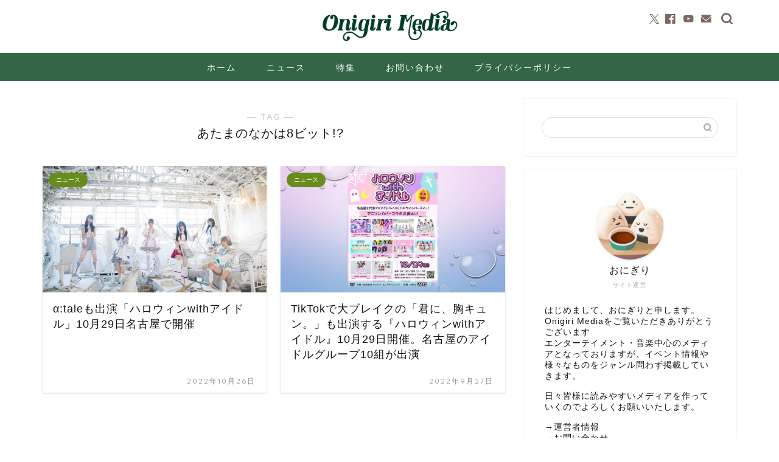

--- FILE ---
content_type: text/html; charset=UTF-8
request_url: https://onigirimedia.com/tag/%E3%81%82%E3%81%9F%E3%81%BE%E3%81%AE%E3%81%AA%E3%81%8B%E3%81%AF8%E3%83%93%E3%83%83%E3%83%88/
body_size: 16970
content:
<!DOCTYPE html>
<html lang="ja">
<head prefix="og: http://ogp.me/ns# fb: http://ogp.me/ns/fb# article: http://ogp.me/ns/article#">
<meta charset="utf-8">
<meta http-equiv="X-UA-Compatible" content="IE=edge">
<meta name="viewport" content="width=device-width, initial-scale=1">
<!-- ここからOGP -->
<meta property="og:type" content="blog">
<meta property="og:title" content="あたまのなかは8ビット!?タグの記事一覧｜Onigiri Media">
<meta property="og:url" content="https://onigirimedia.com/tag/%e5%90%8d%e5%8f%a4%e5%b1%8b/">
<meta property="og:image" content="https://onigirimedia.com/wp-content/uploads/2022/09/idol_nagoya.jpg">
<meta property="og:site_name" content="Onigiri Media">
<meta property="fb:admins" content="">
<meta name="twitter:card" content="summary_large_image">
<meta name="twitter:site" content="OnigiriMedia">
<!-- ここまでOGP --> 
<link rel="canonical" href="https://onigirimedia.com">
<title>【あたまのなかは8ビット!?】タグの記事一覧｜Onigiri Media</title>
<meta name='robots' content='max-image-preview:large' />
<link rel='dns-prefetch' href='//cdnjs.cloudflare.com' />
<link rel="alternate" type="application/rss+xml" title="Onigiri Media &raquo; フィード" href="https://onigirimedia.com/feed/" />
<link rel="alternate" type="application/rss+xml" title="Onigiri Media &raquo; コメントフィード" href="https://onigirimedia.com/comments/feed/" />
<link rel="alternate" type="application/rss+xml" title="Onigiri Media &raquo; あたまのなかは8ビット!? タグのフィード" href="https://onigirimedia.com/tag/%e3%81%82%e3%81%9f%e3%81%be%e3%81%ae%e3%81%aa%e3%81%8b%e3%81%af8%e3%83%93%e3%83%83%e3%83%88/feed/" />
<!-- onigirimedia.com is managing ads with Advanced Ads 2.0.14 – https://wpadvancedads.com/ --><script data-wpfc-render="false" id="onigi-ready">
window.advanced_ads_ready=function(e,a){a=a||"complete";var d=function(e){return"interactive"===a?"loading"!==e:"complete"===e};d(document.readyState)?e():document.addEventListener("readystatechange",(function(a){d(a.target.readyState)&&e()}),{once:"interactive"===a})},window.advanced_ads_ready_queue=window.advanced_ads_ready_queue||[];		</script>
<style id='wp-img-auto-sizes-contain-inline-css' type='text/css'>
img:is([sizes=auto i],[sizes^="auto," i]){contain-intrinsic-size:3000px 1500px}
/*# sourceURL=wp-img-auto-sizes-contain-inline-css */
</style>
<style id='wp-block-library-inline-css' type='text/css'>
:root{--wp-block-synced-color:#7a00df;--wp-block-synced-color--rgb:122,0,223;--wp-bound-block-color:var(--wp-block-synced-color);--wp-editor-canvas-background:#ddd;--wp-admin-theme-color:#007cba;--wp-admin-theme-color--rgb:0,124,186;--wp-admin-theme-color-darker-10:#006ba1;--wp-admin-theme-color-darker-10--rgb:0,107,160.5;--wp-admin-theme-color-darker-20:#005a87;--wp-admin-theme-color-darker-20--rgb:0,90,135;--wp-admin-border-width-focus:2px}@media (min-resolution:192dpi){:root{--wp-admin-border-width-focus:1.5px}}.wp-element-button{cursor:pointer}:root .has-very-light-gray-background-color{background-color:#eee}:root .has-very-dark-gray-background-color{background-color:#313131}:root .has-very-light-gray-color{color:#eee}:root .has-very-dark-gray-color{color:#313131}:root .has-vivid-green-cyan-to-vivid-cyan-blue-gradient-background{background:linear-gradient(135deg,#00d084,#0693e3)}:root .has-purple-crush-gradient-background{background:linear-gradient(135deg,#34e2e4,#4721fb 50%,#ab1dfe)}:root .has-hazy-dawn-gradient-background{background:linear-gradient(135deg,#faaca8,#dad0ec)}:root .has-subdued-olive-gradient-background{background:linear-gradient(135deg,#fafae1,#67a671)}:root .has-atomic-cream-gradient-background{background:linear-gradient(135deg,#fdd79a,#004a59)}:root .has-nightshade-gradient-background{background:linear-gradient(135deg,#330968,#31cdcf)}:root .has-midnight-gradient-background{background:linear-gradient(135deg,#020381,#2874fc)}:root{--wp--preset--font-size--normal:16px;--wp--preset--font-size--huge:42px}.has-regular-font-size{font-size:1em}.has-larger-font-size{font-size:2.625em}.has-normal-font-size{font-size:var(--wp--preset--font-size--normal)}.has-huge-font-size{font-size:var(--wp--preset--font-size--huge)}.has-text-align-center{text-align:center}.has-text-align-left{text-align:left}.has-text-align-right{text-align:right}.has-fit-text{white-space:nowrap!important}#end-resizable-editor-section{display:none}.aligncenter{clear:both}.items-justified-left{justify-content:flex-start}.items-justified-center{justify-content:center}.items-justified-right{justify-content:flex-end}.items-justified-space-between{justify-content:space-between}.screen-reader-text{border:0;clip-path:inset(50%);height:1px;margin:-1px;overflow:hidden;padding:0;position:absolute;width:1px;word-wrap:normal!important}.screen-reader-text:focus{background-color:#ddd;clip-path:none;color:#444;display:block;font-size:1em;height:auto;left:5px;line-height:normal;padding:15px 23px 14px;text-decoration:none;top:5px;width:auto;z-index:100000}html :where(.has-border-color){border-style:solid}html :where([style*=border-top-color]){border-top-style:solid}html :where([style*=border-right-color]){border-right-style:solid}html :where([style*=border-bottom-color]){border-bottom-style:solid}html :where([style*=border-left-color]){border-left-style:solid}html :where([style*=border-width]){border-style:solid}html :where([style*=border-top-width]){border-top-style:solid}html :where([style*=border-right-width]){border-right-style:solid}html :where([style*=border-bottom-width]){border-bottom-style:solid}html :where([style*=border-left-width]){border-left-style:solid}html :where(img[class*=wp-image-]){height:auto;max-width:100%}:where(figure){margin:0 0 1em}html :where(.is-position-sticky){--wp-admin--admin-bar--position-offset:var(--wp-admin--admin-bar--height,0px)}@media screen and (max-width:600px){html :where(.is-position-sticky){--wp-admin--admin-bar--position-offset:0px}}
/*# sourceURL=wp-block-library-inline-css */
</style><style id='global-styles-inline-css' type='text/css'>
:root{--wp--preset--aspect-ratio--square: 1;--wp--preset--aspect-ratio--4-3: 4/3;--wp--preset--aspect-ratio--3-4: 3/4;--wp--preset--aspect-ratio--3-2: 3/2;--wp--preset--aspect-ratio--2-3: 2/3;--wp--preset--aspect-ratio--16-9: 16/9;--wp--preset--aspect-ratio--9-16: 9/16;--wp--preset--color--black: #000000;--wp--preset--color--cyan-bluish-gray: #abb8c3;--wp--preset--color--white: #ffffff;--wp--preset--color--pale-pink: #f78da7;--wp--preset--color--vivid-red: #cf2e2e;--wp--preset--color--luminous-vivid-orange: #ff6900;--wp--preset--color--luminous-vivid-amber: #fcb900;--wp--preset--color--light-green-cyan: #7bdcb5;--wp--preset--color--vivid-green-cyan: #00d084;--wp--preset--color--pale-cyan-blue: #8ed1fc;--wp--preset--color--vivid-cyan-blue: #0693e3;--wp--preset--color--vivid-purple: #9b51e0;--wp--preset--gradient--vivid-cyan-blue-to-vivid-purple: linear-gradient(135deg,rgb(6,147,227) 0%,rgb(155,81,224) 100%);--wp--preset--gradient--light-green-cyan-to-vivid-green-cyan: linear-gradient(135deg,rgb(122,220,180) 0%,rgb(0,208,130) 100%);--wp--preset--gradient--luminous-vivid-amber-to-luminous-vivid-orange: linear-gradient(135deg,rgb(252,185,0) 0%,rgb(255,105,0) 100%);--wp--preset--gradient--luminous-vivid-orange-to-vivid-red: linear-gradient(135deg,rgb(255,105,0) 0%,rgb(207,46,46) 100%);--wp--preset--gradient--very-light-gray-to-cyan-bluish-gray: linear-gradient(135deg,rgb(238,238,238) 0%,rgb(169,184,195) 100%);--wp--preset--gradient--cool-to-warm-spectrum: linear-gradient(135deg,rgb(74,234,220) 0%,rgb(151,120,209) 20%,rgb(207,42,186) 40%,rgb(238,44,130) 60%,rgb(251,105,98) 80%,rgb(254,248,76) 100%);--wp--preset--gradient--blush-light-purple: linear-gradient(135deg,rgb(255,206,236) 0%,rgb(152,150,240) 100%);--wp--preset--gradient--blush-bordeaux: linear-gradient(135deg,rgb(254,205,165) 0%,rgb(254,45,45) 50%,rgb(107,0,62) 100%);--wp--preset--gradient--luminous-dusk: linear-gradient(135deg,rgb(255,203,112) 0%,rgb(199,81,192) 50%,rgb(65,88,208) 100%);--wp--preset--gradient--pale-ocean: linear-gradient(135deg,rgb(255,245,203) 0%,rgb(182,227,212) 50%,rgb(51,167,181) 100%);--wp--preset--gradient--electric-grass: linear-gradient(135deg,rgb(202,248,128) 0%,rgb(113,206,126) 100%);--wp--preset--gradient--midnight: linear-gradient(135deg,rgb(2,3,129) 0%,rgb(40,116,252) 100%);--wp--preset--font-size--small: 13px;--wp--preset--font-size--medium: 20px;--wp--preset--font-size--large: 36px;--wp--preset--font-size--x-large: 42px;--wp--preset--spacing--20: 0.44rem;--wp--preset--spacing--30: 0.67rem;--wp--preset--spacing--40: 1rem;--wp--preset--spacing--50: 1.5rem;--wp--preset--spacing--60: 2.25rem;--wp--preset--spacing--70: 3.38rem;--wp--preset--spacing--80: 5.06rem;--wp--preset--shadow--natural: 6px 6px 9px rgba(0, 0, 0, 0.2);--wp--preset--shadow--deep: 12px 12px 50px rgba(0, 0, 0, 0.4);--wp--preset--shadow--sharp: 6px 6px 0px rgba(0, 0, 0, 0.2);--wp--preset--shadow--outlined: 6px 6px 0px -3px rgb(255, 255, 255), 6px 6px rgb(0, 0, 0);--wp--preset--shadow--crisp: 6px 6px 0px rgb(0, 0, 0);}:where(.is-layout-flex){gap: 0.5em;}:where(.is-layout-grid){gap: 0.5em;}body .is-layout-flex{display: flex;}.is-layout-flex{flex-wrap: wrap;align-items: center;}.is-layout-flex > :is(*, div){margin: 0;}body .is-layout-grid{display: grid;}.is-layout-grid > :is(*, div){margin: 0;}:where(.wp-block-columns.is-layout-flex){gap: 2em;}:where(.wp-block-columns.is-layout-grid){gap: 2em;}:where(.wp-block-post-template.is-layout-flex){gap: 1.25em;}:where(.wp-block-post-template.is-layout-grid){gap: 1.25em;}.has-black-color{color: var(--wp--preset--color--black) !important;}.has-cyan-bluish-gray-color{color: var(--wp--preset--color--cyan-bluish-gray) !important;}.has-white-color{color: var(--wp--preset--color--white) !important;}.has-pale-pink-color{color: var(--wp--preset--color--pale-pink) !important;}.has-vivid-red-color{color: var(--wp--preset--color--vivid-red) !important;}.has-luminous-vivid-orange-color{color: var(--wp--preset--color--luminous-vivid-orange) !important;}.has-luminous-vivid-amber-color{color: var(--wp--preset--color--luminous-vivid-amber) !important;}.has-light-green-cyan-color{color: var(--wp--preset--color--light-green-cyan) !important;}.has-vivid-green-cyan-color{color: var(--wp--preset--color--vivid-green-cyan) !important;}.has-pale-cyan-blue-color{color: var(--wp--preset--color--pale-cyan-blue) !important;}.has-vivid-cyan-blue-color{color: var(--wp--preset--color--vivid-cyan-blue) !important;}.has-vivid-purple-color{color: var(--wp--preset--color--vivid-purple) !important;}.has-black-background-color{background-color: var(--wp--preset--color--black) !important;}.has-cyan-bluish-gray-background-color{background-color: var(--wp--preset--color--cyan-bluish-gray) !important;}.has-white-background-color{background-color: var(--wp--preset--color--white) !important;}.has-pale-pink-background-color{background-color: var(--wp--preset--color--pale-pink) !important;}.has-vivid-red-background-color{background-color: var(--wp--preset--color--vivid-red) !important;}.has-luminous-vivid-orange-background-color{background-color: var(--wp--preset--color--luminous-vivid-orange) !important;}.has-luminous-vivid-amber-background-color{background-color: var(--wp--preset--color--luminous-vivid-amber) !important;}.has-light-green-cyan-background-color{background-color: var(--wp--preset--color--light-green-cyan) !important;}.has-vivid-green-cyan-background-color{background-color: var(--wp--preset--color--vivid-green-cyan) !important;}.has-pale-cyan-blue-background-color{background-color: var(--wp--preset--color--pale-cyan-blue) !important;}.has-vivid-cyan-blue-background-color{background-color: var(--wp--preset--color--vivid-cyan-blue) !important;}.has-vivid-purple-background-color{background-color: var(--wp--preset--color--vivid-purple) !important;}.has-black-border-color{border-color: var(--wp--preset--color--black) !important;}.has-cyan-bluish-gray-border-color{border-color: var(--wp--preset--color--cyan-bluish-gray) !important;}.has-white-border-color{border-color: var(--wp--preset--color--white) !important;}.has-pale-pink-border-color{border-color: var(--wp--preset--color--pale-pink) !important;}.has-vivid-red-border-color{border-color: var(--wp--preset--color--vivid-red) !important;}.has-luminous-vivid-orange-border-color{border-color: var(--wp--preset--color--luminous-vivid-orange) !important;}.has-luminous-vivid-amber-border-color{border-color: var(--wp--preset--color--luminous-vivid-amber) !important;}.has-light-green-cyan-border-color{border-color: var(--wp--preset--color--light-green-cyan) !important;}.has-vivid-green-cyan-border-color{border-color: var(--wp--preset--color--vivid-green-cyan) !important;}.has-pale-cyan-blue-border-color{border-color: var(--wp--preset--color--pale-cyan-blue) !important;}.has-vivid-cyan-blue-border-color{border-color: var(--wp--preset--color--vivid-cyan-blue) !important;}.has-vivid-purple-border-color{border-color: var(--wp--preset--color--vivid-purple) !important;}.has-vivid-cyan-blue-to-vivid-purple-gradient-background{background: var(--wp--preset--gradient--vivid-cyan-blue-to-vivid-purple) !important;}.has-light-green-cyan-to-vivid-green-cyan-gradient-background{background: var(--wp--preset--gradient--light-green-cyan-to-vivid-green-cyan) !important;}.has-luminous-vivid-amber-to-luminous-vivid-orange-gradient-background{background: var(--wp--preset--gradient--luminous-vivid-amber-to-luminous-vivid-orange) !important;}.has-luminous-vivid-orange-to-vivid-red-gradient-background{background: var(--wp--preset--gradient--luminous-vivid-orange-to-vivid-red) !important;}.has-very-light-gray-to-cyan-bluish-gray-gradient-background{background: var(--wp--preset--gradient--very-light-gray-to-cyan-bluish-gray) !important;}.has-cool-to-warm-spectrum-gradient-background{background: var(--wp--preset--gradient--cool-to-warm-spectrum) !important;}.has-blush-light-purple-gradient-background{background: var(--wp--preset--gradient--blush-light-purple) !important;}.has-blush-bordeaux-gradient-background{background: var(--wp--preset--gradient--blush-bordeaux) !important;}.has-luminous-dusk-gradient-background{background: var(--wp--preset--gradient--luminous-dusk) !important;}.has-pale-ocean-gradient-background{background: var(--wp--preset--gradient--pale-ocean) !important;}.has-electric-grass-gradient-background{background: var(--wp--preset--gradient--electric-grass) !important;}.has-midnight-gradient-background{background: var(--wp--preset--gradient--midnight) !important;}.has-small-font-size{font-size: var(--wp--preset--font-size--small) !important;}.has-medium-font-size{font-size: var(--wp--preset--font-size--medium) !important;}.has-large-font-size{font-size: var(--wp--preset--font-size--large) !important;}.has-x-large-font-size{font-size: var(--wp--preset--font-size--x-large) !important;}
/*# sourceURL=global-styles-inline-css */
</style>
<style id='classic-theme-styles-inline-css' type='text/css'>
/*! This file is auto-generated */
.wp-block-button__link{color:#fff;background-color:#32373c;border-radius:9999px;box-shadow:none;text-decoration:none;padding:calc(.667em + 2px) calc(1.333em + 2px);font-size:1.125em}.wp-block-file__button{background:#32373c;color:#fff;text-decoration:none}
/*# sourceURL=/wp-includes/css/classic-themes.min.css */
</style>
<link rel='stylesheet' id='dashicons-css' href='//onigirimedia.com/wp-content/cache/wpfc-minified/ladi6mxw/5xtjt.css' type='text/css' media='all' />
<link rel='stylesheet' id='thickbox-css' href='//onigirimedia.com/wp-content/cache/wpfc-minified/6nya1wks/5xtjt.css' type='text/css' media='all' />
<link rel='stylesheet' id='ppress-frontend-css' href='//onigirimedia.com/wp-content/cache/wpfc-minified/6y5gt25y/5xtjt.css' type='text/css' media='all' />
<link rel='stylesheet' id='ppress-flatpickr-css' href='//onigirimedia.com/wp-content/cache/wpfc-minified/2el6mlhh/5xtjt.css' type='text/css' media='all' />
<link rel='stylesheet' id='ppress-select2-css' href='//onigirimedia.com/wp-content/cache/wpfc-minified/ersa1bdi/5xtjt.css' type='text/css' media='all' />
<link rel='stylesheet' id='yyi_rinker_stylesheet-css' href='//onigirimedia.com/wp-content/cache/wpfc-minified/f5p1kw99/5xtjt.css' type='text/css' media='all' />
<link rel='stylesheet' id='parent-style-css' href='//onigirimedia.com/wp-content/cache/wpfc-minified/6m927yjk/5xtjt.css' type='text/css' media='all' />
<link rel='stylesheet' id='theme-style-css' href='//onigirimedia.com/wp-content/cache/wpfc-minified/qsh6i8nb/5xtjt.css' type='text/css' media='all' />
<link rel='stylesheet' id='swiper-style-css' href='https://cdnjs.cloudflare.com/ajax/libs/Swiper/4.0.7/css/swiper.min.css?ver=6.9' type='text/css' media='all' />
<script type="text/javascript" src="https://onigirimedia.com/wp-includes/js/jquery/jquery.min.js?ver=3.7.1" id="jquery-core-js"></script>
<script type="text/javascript" src="https://onigirimedia.com/wp-includes/js/jquery/jquery-migrate.min.js?ver=3.4.1" id="jquery-migrate-js"></script>
<script type="text/javascript" src="https://onigirimedia.com/wp-content/plugins/wp-user-avatar/assets/flatpickr/flatpickr.min.js?ver=4.16.8" id="ppress-flatpickr-js"></script>
<script type="text/javascript" src="https://onigirimedia.com/wp-content/plugins/wp-user-avatar/assets/select2/select2.min.js?ver=4.16.8" id="ppress-select2-js"></script>
<script type="text/javascript" src="https://onigirimedia.com/wp-content/plugins/yyi-rinker/js/event-tracking.js?v=1.11.1" id="yyi_rinker_event_tracking_script-js"></script>
<link rel="https://api.w.org/" href="https://onigirimedia.com/wp-json/" /><link rel="alternate" title="JSON" type="application/json" href="https://onigirimedia.com/wp-json/wp/v2/tags/4502" /><script type="text/javascript" language="javascript">
var vc_pid = "886188210";
</script><script type="text/javascript" src="//aml.valuecommerce.com/vcdal.js" async></script><style>
.yyi-rinker-images {
display: flex;
justify-content: center;
align-items: center;
position: relative;
}
div.yyi-rinker-image img.yyi-rinker-main-img.hidden {
display: none;
}
.yyi-rinker-images-arrow {
cursor: pointer;
position: absolute;
top: 50%;
display: block;
margin-top: -11px;
opacity: 0.6;
width: 22px;
}
.yyi-rinker-images-arrow-left{
left: -10px;
}
.yyi-rinker-images-arrow-right{
right: -10px;
}
.yyi-rinker-images-arrow-left.hidden {
display: none;
}
.yyi-rinker-images-arrow-right.hidden {
display: none;
}
div.yyi-rinker-contents.yyi-rinker-design-tate  div.yyi-rinker-box{
flex-direction: column;
}
div.yyi-rinker-contents.yyi-rinker-design-slim div.yyi-rinker-box .yyi-rinker-links {
flex-direction: column;
}
div.yyi-rinker-contents.yyi-rinker-design-slim div.yyi-rinker-info {
width: 100%;
}
div.yyi-rinker-contents.yyi-rinker-design-slim .yyi-rinker-title {
text-align: center;
}
div.yyi-rinker-contents.yyi-rinker-design-slim .yyi-rinker-links {
text-align: center;
}
div.yyi-rinker-contents.yyi-rinker-design-slim .yyi-rinker-image {
margin: auto;
}
div.yyi-rinker-contents.yyi-rinker-design-slim div.yyi-rinker-info ul.yyi-rinker-links li {
align-self: stretch;
}
div.yyi-rinker-contents.yyi-rinker-design-slim div.yyi-rinker-box div.yyi-rinker-info {
padding: 0;
}
div.yyi-rinker-contents.yyi-rinker-design-slim div.yyi-rinker-box {
flex-direction: column;
padding: 14px 5px 0;
}
.yyi-rinker-design-slim div.yyi-rinker-box div.yyi-rinker-info {
text-align: center;
}
.yyi-rinker-design-slim div.price-box span.price {
display: block;
}
div.yyi-rinker-contents.yyi-rinker-design-slim div.yyi-rinker-info div.yyi-rinker-title a{
font-size:16px;
}
div.yyi-rinker-contents.yyi-rinker-design-slim ul.yyi-rinker-links li.amazonkindlelink:before,  div.yyi-rinker-contents.yyi-rinker-design-slim ul.yyi-rinker-links li.amazonlink:before,  div.yyi-rinker-contents.yyi-rinker-design-slim ul.yyi-rinker-links li.rakutenlink:before, div.yyi-rinker-contents.yyi-rinker-design-slim ul.yyi-rinker-links li.yahoolink:before, div.yyi-rinker-contents.yyi-rinker-design-slim ul.yyi-rinker-links li.mercarilink:before {
font-size:12px;
}
div.yyi-rinker-contents.yyi-rinker-design-slim ul.yyi-rinker-links li a {
font-size: 13px;
}
.entry-content ul.yyi-rinker-links li {
padding: 0;
}
div.yyi-rinker-contents .yyi-rinker-attention.attention_desing_right_ribbon {
width: 89px;
height: 91px;
position: absolute;
top: -1px;
right: -1px;
left: auto;
overflow: hidden;
}
div.yyi-rinker-contents .yyi-rinker-attention.attention_desing_right_ribbon span {
display: inline-block;
width: 146px;
position: absolute;
padding: 4px 0;
left: -13px;
top: 12px;
text-align: center;
font-size: 12px;
line-height: 24px;
-webkit-transform: rotate(45deg);
transform: rotate(45deg);
box-shadow: 0 1px 3px rgba(0, 0, 0, 0.2);
}
div.yyi-rinker-contents .yyi-rinker-attention.attention_desing_right_ribbon {
background: none;
}
.yyi-rinker-attention.attention_desing_right_ribbon .yyi-rinker-attention-after,
.yyi-rinker-attention.attention_desing_right_ribbon .yyi-rinker-attention-before{
display:none;
}
div.yyi-rinker-use-right_ribbon div.yyi-rinker-title {
margin-right: 2rem;
}
</style>	<style type="text/css">
#wrapper {
background-color: #ffffff;
background-image: url();
}
.related-entry-headline-text span:before,
#comment-title span:before,
#reply-title span:before {
background-color: #336647;
border-color: #336647 !important;
}
#breadcrumb:after,
#page-top a {
background-color: #336647;
}
footer {
background-color: #336647;
}
.footer-inner a,
#copyright,
#copyright-center {
border-color: #fff !important;
color: #fff !important;
}
#footer-widget-area {
border-color: #fff !important;
}
.page-top-footer a {
color: #336647 !important;
}
#breadcrumb ul li,
#breadcrumb ul li a {
color: #336647 !important;
}
body,
a,
a:link,
a:visited,
.my-profile,
.widgettitle,
.tabBtn-mag label {
color: #141414;
}
a:hover {
color: #e26379;
}
.widget_nav_menu ul>li>a:before,
.widget_categories ul>li>a:before,
.widget_pages ul>li>a:before,
.widget_recent_entries ul>li>a:before,
.widget_archive ul>li>a:before,
.widget_archive form:after,
.widget_categories form:after,
.widget_nav_menu ul>li>ul.sub-menu>li>a:before,
.widget_categories ul>li>.children>li>a:before,
.widget_pages ul>li>.children>li>a:before,
.widget_nav_menu ul>li>ul.sub-menu>li>ul.sub-menu li>a:before,
.widget_categories ul>li>.children>li>.children li>a:before,
.widget_pages ul>li>.children>li>.children li>a:before {
color: #336647;
}
.widget_nav_menu ul .sub-menu .sub-menu li a:before {
background-color: #141414 !important;
}
.d--labeling-act-border {
border-color: rgba(20, 20, 20, 0.18);
}
.c--labeling-act.d--labeling-act-solid {
background-color: rgba(20, 20, 20, 0.06);
}
.a--labeling-act {
color: rgba(20, 20, 20, 0.6);
}
.a--labeling-small-act span {
background-color: rgba(20, 20, 20, 0.21);
}
.c--labeling-act.d--labeling-act-strong {
background-color: rgba(20, 20, 20, 0.045);
}
.d--labeling-act-strong .a--labeling-act {
color: rgba(20, 20, 20, 0.75);
}
footer .footer-widget,
footer .footer-widget a,
footer .footer-widget ul li,
.footer-widget.widget_nav_menu ul>li>a:before,
.footer-widget.widget_categories ul>li>a:before,
.footer-widget.widget_recent_entries ul>li>a:before,
.footer-widget.widget_pages ul>li>a:before,
.footer-widget.widget_archive ul>li>a:before,
footer .widget_tag_cloud .tagcloud a:before {
color: #fff !important;
border-color: #fff !important;
}
footer .footer-widget .widgettitle {
color: #fff !important;
border-color: #688c1c !important;
}
footer .widget_nav_menu ul .children .children li a:before,
footer .widget_categories ul .children .children li a:before,
footer .widget_nav_menu ul .sub-menu .sub-menu li a:before {
background-color: #fff !important;
}
#drawernav a:hover,
.post-list-title,
#prev-next p,
#toc_container .toc_list li a {
color: #141414 !important;
}
#header-box {
background-color: #ffffff;
}
@media (min-width: 768px) {
#header-box .header-box10-bg:before,
#header-box .header-box11-bg:before {
border-radius: 2px;
}
}
@media (min-width: 768px) {
.top-image-meta {
margin-top: calc(0px - 30px);
}
}
@media (min-width: 1200px) {
.top-image-meta {
margin-top: calc(0px);
}
}
.pickup-contents:before {
background-color: #ffffff !important;
}
.main-image-text {
color: #555;
}
.main-image-text-sub {
color: #555;
}
@media (min-width: 481px) {
#site-info {
padding-top: 15px !important;
padding-bottom: 15px !important;
}
}
#site-info span a {
color: #447517 !important;
}
#headmenu .headsns .line a svg {
fill: #7c6763 !important;
}
#headmenu .headsns a,
#headmenu {
color: #7c6763 !important;
border-color: #7c6763 !important;
}
.profile-follow .line-sns a svg {
fill: #336647 !important;
}
.profile-follow .line-sns a:hover svg {
fill: #688c1c !important;
}
.profile-follow a {
color: #336647 !important;
border-color: #336647 !important;
}
.profile-follow a:hover,
#headmenu .headsns a:hover {
color: #688c1c !important;
border-color: #688c1c !important;
}
.search-box:hover {
color: #688c1c !important;
border-color: #688c1c !important;
}
#header #headmenu .headsns .line a:hover svg {
fill: #688c1c !important;
}
.cps-icon-bar,
#navtoggle:checked+.sp-menu-open .cps-icon-bar {
background-color: #447517;
}
#nav-container {
background-color: #336647;
}
.menu-box .menu-item svg {
fill: #ffffff;
}
#drawernav ul.menu-box>li>a,
#drawernav2 ul.menu-box>li>a,
#drawernav3 ul.menu-box>li>a,
#drawernav4 ul.menu-box>li>a,
#drawernav5 ul.menu-box>li>a,
#drawernav ul.menu-box>li.menu-item-has-children:after,
#drawernav2 ul.menu-box>li.menu-item-has-children:after,
#drawernav3 ul.menu-box>li.menu-item-has-children:after,
#drawernav4 ul.menu-box>li.menu-item-has-children:after,
#drawernav5 ul.menu-box>li.menu-item-has-children:after {
color: #ffffff !important;
}
#drawernav ul.menu-box li a,
#drawernav2 ul.menu-box li a,
#drawernav3 ul.menu-box li a,
#drawernav4 ul.menu-box li a,
#drawernav5 ul.menu-box li a {
font-size: 14px !important;
}
#drawernav3 ul.menu-box>li {
color: #141414 !important;
}
#drawernav4 .menu-box>.menu-item>a:after,
#drawernav3 .menu-box>.menu-item>a:after,
#drawernav .menu-box>.menu-item>a:after {
background-color: #ffffff !important;
}
#drawernav2 .menu-box>.menu-item:hover,
#drawernav5 .menu-box>.menu-item:hover {
border-top-color: #336647 !important;
}
.cps-info-bar a {
background-color: #ffcd44 !important;
}
@media (min-width: 768px) {
.post-list-mag .post-list-item:not(:nth-child(2n)) {
margin-right: 2.6%;
}
}
@media (min-width: 768px) {
#tab-1:checked~.tabBtn-mag li [for="tab-1"]:after,
#tab-2:checked~.tabBtn-mag li [for="tab-2"]:after,
#tab-3:checked~.tabBtn-mag li [for="tab-3"]:after,
#tab-4:checked~.tabBtn-mag li [for="tab-4"]:after {
border-top-color: #336647 !important;
}
.tabBtn-mag label {
border-bottom-color: #336647 !important;
}
}
#tab-1:checked~.tabBtn-mag li [for="tab-1"],
#tab-2:checked~.tabBtn-mag li [for="tab-2"],
#tab-3:checked~.tabBtn-mag li [for="tab-3"],
#tab-4:checked~.tabBtn-mag li [for="tab-4"],
#prev-next a.next:after,
#prev-next a.prev:after,
.more-cat-button a:hover span:before {
background-color: #336647 !important;
}
.swiper-slide .post-list-cat,
.post-list-mag .post-list-cat,
.post-list-mag3col .post-list-cat,
.post-list-mag-sp1col .post-list-cat,
.swiper-pagination-bullet-active,
.pickup-cat,
.post-list .post-list-cat,
#breadcrumb .bcHome a:hover span:before,
.popular-item:nth-child(1) .pop-num,
.popular-item:nth-child(2) .pop-num,
.popular-item:nth-child(3) .pop-num {
background-color: #688c1c !important;
}
.sidebar-btn a,
.profile-sns-menu {
background-color: #688c1c !important;
}
.sp-sns-menu a,
.pickup-contents-box a:hover .pickup-title {
border-color: #336647 !important;
color: #336647 !important;
}
.pro-line svg {
fill: #336647 !important;
}
.cps-post-cat a,
.meta-cat,
.popular-cat {
background-color: #688c1c !important;
border-color: #688c1c !important;
}
.tagicon,
.tag-box a,
#toc_container .toc_list>li,
#toc_container .toc_title {
color: #336647 !important;
}
.widget_tag_cloud a::before {
color: #141414 !important;
}
.tag-box a,
#toc_container:before {
border-color: #336647 !important;
}
.cps-post-cat a:hover {
color: #e26379 !important;
}
.pagination li:not([class*="current"]) a:hover,
.widget_tag_cloud a:hover {
background-color: #336647 !important;
}
.pagination li:not([class*="current"]) a:hover {
opacity: 0.5 !important;
}
.pagination li.current a {
background-color: #336647 !important;
border-color: #336647 !important;
}
.nextpage a:hover span {
color: #336647 !important;
border-color: #336647 !important;
}
.cta-content:before {
background-color: #ffffff !important;
}
.cta-text,
.info-title {
color: #877179 !important;
}
#footer-widget-area.footer_style1 .widgettitle {
border-color: #688c1c !important;
}
.sidebar_style1 .widgettitle,
.sidebar_style5 .widgettitle {
border-color: #336647 !important;
}
.sidebar_style2 .widgettitle,
.sidebar_style4 .widgettitle,
.sidebar_style6 .widgettitle,
#home-bottom-widget .widgettitle,
#home-top-widget .widgettitle,
#post-bottom-widget .widgettitle,
#post-top-widget .widgettitle {
background-color: #336647 !important;
}
#home-bottom-widget .widget_search .search-box input[type="submit"],
#home-top-widget .widget_search .search-box input[type="submit"],
#post-bottom-widget .widget_search .search-box input[type="submit"],
#post-top-widget .widget_search .search-box input[type="submit"] {
background-color: #688c1c !important;
}
.tn-logo-size {
font-size: 20% !important;
}
@media (min-width: 481px) {
.tn-logo-size img {
width: calc(20%*0.5) !important;
}
}
@media (min-width: 768px) {
.tn-logo-size img {
width: calc(20%*2.2) !important;
}
}
@media (min-width: 1200px) {
.tn-logo-size img {
width: 20% !important;
}
}
.sp-logo-size {
font-size: 60% !important;
}
.sp-logo-size img {
width: 60% !important;
}
.cps-post-main ul>li:before,
.cps-post-main ol>li:before {
background-color: #688c1c !important;
}
.profile-card .profile-title {
background-color: #336647 !important;
}
.profile-card {
border-color: #336647 !important;
}
.cps-post-main a {
color: #dd3333;
}
.cps-post-main .marker {
background: -webkit-linear-gradient(transparent 80%, #c9efef 0%);
background: linear-gradient(transparent 80%, #c9efef 0%);
}
.cps-post-main .marker2 {
background: -webkit-linear-gradient(transparent 60%, #fcdbdb 0%);
background: linear-gradient(transparent 60%, #fcdbdb 0%);
}
.cps-post-main .jic-sc {
color: #e9546b;
}
.simple-box1 {
border-color: #a0bf5d !important;
}
.simple-box2 {
border-color: #f2bf7d !important;
}
.simple-box3 {
border-color: #839b4c !important;
}
.simple-box4 {
border-color: #cdce75 !important;
}
.simple-box4:before {
background-color: #cdce75;
}
.simple-box5 {
border-color: #e06759 !important;
}
.simple-box5:before {
background-color: #e06759;
}
.simple-box6 {
background-color: #fffdef !important;
}
.simple-box7 {
border-color: #eff9de !important;
}
.simple-box7:before {
background-color: #eff9de !important;
}
.simple-box8 {
border-color: #dcdd96 !important;
}
.simple-box8:before {
background-color: #dcdd96 !important;
}
.simple-box9:before {
background-color: #e1c0e8 !important;
}
.simple-box9:after {
border-color: #e1c0e8 #e1c0e8 #ffffff #ffffff !important;
}
.kaisetsu-box1:before,
.kaisetsu-box1-title {
background-color: #ffb49e !important;
}
.kaisetsu-box2 {
border-color: #5979b7 !important;
}
.kaisetsu-box2-title {
background-color: #5979b7 !important;
}
.kaisetsu-box4 {
border-color: #e8988f !important;
}
.kaisetsu-box4-title {
background-color: #e8988f !important;
}
.kaisetsu-box5:before {
background-color: #e8857a !important;
}
.kaisetsu-box5-title {
background-color: #e8857a !important;
}
.concept-box1 {
border-color: #94c679 !important;
}
.concept-box1:after {
background-color: #94c679 !important;
}
.concept-box1:before {
content: "ポイント" !important;
color: #94c679 !important;
}
.concept-box2 {
border-color: #f7cf6a !important;
}
.concept-box2:after {
background-color: #f7cf6a !important;
}
.concept-box2:before {
content: "注意点" !important;
color: #f7cf6a !important;
}
.concept-box3 {
border-color: #8cf2cc !important;
}
.concept-box3:after {
background-color: #8cf2cc !important;
}
.concept-box3:before {
content: "良い例" !important;
color: #8cf2cc !important;
}
.concept-box4 {
border-color: #ed8989 !important;
}
.concept-box4:after {
background-color: #ed8989 !important;
}
.concept-box4:before {
content: "悪い例" !important;
color: #ed8989 !important;
}
.concept-box5 {
border-color: #9e9e9e !important;
}
.concept-box5:after {
background-color: #9e9e9e !important;
}
.concept-box5:before {
content: "参考" !important;
color: #9e9e9e !important;
}
.concept-box6 {
border-color: #594c7f !important;
}
.concept-box6:after {
background-color: #594c7f !important;
}
.concept-box6:before {
content: "メモ" !important;
color: #594c7f !important;
}
.innerlink-box1,
.blog-card {
border-color: #78994a !important;
}
.innerlink-box1-title {
background-color: #78994a !important;
border-color: #78994a !important;
}
.innerlink-box1:before,
.blog-card-hl-box {
background-color: #78994a !important;
}
.concept-box1:before,
.concept-box2:before,
.concept-box3:before,
.concept-box4:before,
.concept-box5:before,
.concept-box6:before {
background-color: #ffffff;
background-image: url();
}
.concept-box1:after,
.concept-box2:after,
.concept-box3:after,
.concept-box4:after,
.concept-box5:after,
.concept-box6:after {
border-color: #ffffff;
border-image: url() 27 23 / 50px 30px / 1rem round space0 / 5px 5px;
}
.jin-ac-box01-title::after {
color: #336647;
}
.color-button01 a,
.color-button01 a:hover,
.color-button01:before {
background-color: #e88b35 !important;
}
.top-image-btn-color a,
.top-image-btn-color a:hover,
.top-image-btn-color:before {
background-color: #ffcd44 !important;
}
.color-button02 a,
.color-button02 a:hover,
.color-button02:before {
background-color: #50a859 !important;
}
.color-button01-big a,
.color-button01-big a:hover,
.color-button01-big:before {
background-color: #479151 !important;
}
.color-button01-big a,
.color-button01-big:before {
border-radius: 5px !important;
}
.color-button01-big a {
padding-top: 20px !important;
padding-bottom: 20px !important;
}
.color-button02-big a,
.color-button02-big a:hover,
.color-button02-big:before {
background-color: #f9a836 !important;
}
.color-button02-big a,
.color-button02-big:before {
border-radius: 40px !important;
}
.color-button02-big a {
padding-top: 20px !important;
padding-bottom: 20px !important;
}
.color-button01-big {
width: 75% !important;
}
.color-button02-big {
width: 75% !important;
}
.top-image-btn-color a:hover,
.color-button01 a:hover,
.color-button02 a:hover,
.color-button01-big a:hover,
.color-button02-big a:hover {
opacity: 1;
}
.h2-style01 h2,
.h2-style02 h2:before,
.h2-style03 h2,
.h2-style04 h2:before,
.h2-style05 h2,
.h2-style07 h2:before,
.h2-style07 h2:after,
.h3-style03 h3:before,
.h3-style02 h3:before,
.h3-style05 h3:before,
.h3-style07 h3:before,
.h2-style08 h2:after,
.h2-style10 h2:before,
.h2-style10 h2:after,
.h3-style02 h3:after,
.h4-style02 h4:before {
background-color: #336647 !important;
}
.h3-style01 h3,
.h3-style04 h3,
.h3-style05 h3,
.h3-style06 h3,
.h4-style01 h4,
.h2-style02 h2,
.h2-style08 h2,
.h2-style08 h2:before,
.h2-style09 h2,
.h4-style03 h4 {
border-color: #336647 !important;
}
.h2-style05 h2:before {
border-top-color: #336647 !important;
}
.h2-style06 h2:before,
.sidebar_style3 .widgettitle:after {
background-image: linear-gradient(-45deg,
transparent 25%,
#336647 25%,
#336647 50%,
transparent 50%,
transparent 75%,
#336647 75%,
#336647);
}
.jin-h2-icons.h2-style02 h2 .jic:before,
.jin-h2-icons.h2-style04 h2 .jic:before,
.jin-h2-icons.h2-style06 h2 .jic:before,
.jin-h2-icons.h2-style07 h2 .jic:before,
.jin-h2-icons.h2-style08 h2 .jic:before,
.jin-h2-icons.h2-style09 h2 .jic:before,
.jin-h2-icons.h2-style10 h2 .jic:before,
.jin-h3-icons.h3-style01 h3 .jic:before,
.jin-h3-icons.h3-style02 h3 .jic:before,
.jin-h3-icons.h3-style03 h3 .jic:before,
.jin-h3-icons.h3-style04 h3 .jic:before,
.jin-h3-icons.h3-style05 h3 .jic:before,
.jin-h3-icons.h3-style06 h3 .jic:before,
.jin-h3-icons.h3-style07 h3 .jic:before,
.jin-h4-icons.h4-style01 h4 .jic:before,
.jin-h4-icons.h4-style02 h4 .jic:before,
.jin-h4-icons.h4-style03 h4 .jic:before,
.jin-h4-icons.h4-style04 h4 .jic:before {
color: #336647;
}
@media all and (-ms-high-contrast:none) {
*::-ms-backdrop,
.color-button01:before,
.color-button02:before,
.color-button01-big:before,
.color-button02-big:before {
background-color: #595857 !important;
}
}
.jin-lp-h2 h2,
.jin-lp-h2 h2 {
background-color: transparent !important;
border-color: transparent !important;
color: #141414 !important;
}
.jincolumn-h3style2 {
border-color: #336647 !important;
}
.jinlph2-style1 h2:first-letter {
color: #336647 !important;
}
.jinlph2-style2 h2,
.jinlph2-style3 h2 {
border-color: #336647 !important;
}
.jin-photo-title .jin-fusen1-down,
.jin-photo-title .jin-fusen1-even,
.jin-photo-title .jin-fusen1-up {
border-left-color: #336647;
}
.jin-photo-title .jin-fusen2,
.jin-photo-title .jin-fusen3 {
background-color: #336647;
}
.jin-photo-title .jin-fusen2:before,
.jin-photo-title .jin-fusen3:before {
border-top-color: #336647;
}
.has-huge-font-size {
font-size: 42px !important;
}
.has-large-font-size {
font-size: 36px !important;
}
.has-medium-font-size {
font-size: 20px !important;
}
.has-normal-font-size {
font-size: 16px !important;
}
.has-small-font-size {
font-size: 13px !important;
}
</style>
<script type="application/ld+json">
{
"@context": "https://schema.org",
"@type": "CollectionPage",
"@id": "https://onigirimedia.com/tag/%e3%81%82%e3%81%9f%e3%81%be%e3%81%ae%e3%81%aa%e3%81%8b%e3%81%af8%e3%83%93%e3%83%83%e3%83%88/",
"url": "https://onigirimedia.com/tag/%e3%81%82%e3%81%9f%e3%81%be%e3%81%ae%e3%81%aa%e3%81%8b%e3%81%af8%e3%83%93%e3%83%83%e3%83%88/",
"name": "あたまのなかは8ビット!?",
"description": "",
"inLanguage": "ja"
}
</script>
<script type="application/ld+json">
{
"@context": "https://schema.org",
"@type": "BreadcrumbList",
"itemListElement": [
{
"@type": "ListItem",
"position": 1,
"name": "HOME",
"item": "https://onigirimedia.com/"
},
{
"@type": "ListItem",
"position": 2,
"name": "あたまのなかは8ビット!?",
"item": "https://onigirimedia.com/tag/%e3%81%82%e3%81%9f%e3%81%be%e3%81%ae%e3%81%aa%e3%81%8b%e3%81%af8%e3%83%93%e3%83%83%e3%83%88/"
}
]
}
</script>
<link rel="icon" href="https://onigirimedia.com/wp-content/uploads/2019/04/cropped-421e0b29de3bb0eb5c1ebe4f1ab5e641-32x32.jpeg" sizes="32x32" />
<link rel="icon" href="https://onigirimedia.com/wp-content/uploads/2019/04/cropped-421e0b29de3bb0eb5c1ebe4f1ab5e641-192x192.jpeg" sizes="192x192" />
<link rel="apple-touch-icon" href="https://onigirimedia.com/wp-content/uploads/2019/04/cropped-421e0b29de3bb0eb5c1ebe4f1ab5e641-180x180.jpeg" />
<meta name="msapplication-TileImage" content="https://onigirimedia.com/wp-content/uploads/2019/04/cropped-421e0b29de3bb0eb5c1ebe4f1ab5e641-270x270.jpeg" />
<style type="text/css" id="wp-custom-css">
.proflink a{
display:block;
text-align:center;
padding:7px 10px;
background:#ff7fa1;/*カラーは変更*/
width:50%;
margin:0 auto;
margin-top:20px;
border-radius:20px;
border:3px double #fff;
font-size:0.65rem;
color:#fff;
}
.proflink a:hover{
opacity:0.75;
}
@media (max-width: 767px) {
.shoplinkseven {
margin: 0 auto;
margin-bottom: 1px; } }
.shoplinkseven a {
display: block;
font-size: 0.85rem;
text-decoration: none !important;
color: #fff !important;
text-align: center;
border-radius: 2px; }
@media (max-width: 767px) {
.shoplinkseven a {
padding: 10px; } }
@media (min-width: 768px) {
.shoplinkseven a {
font-size: 0.8rem;
padding: 12px 5px; } }
@media (min-width: 1024px) {
.shoplinkseven a {
padding: 12px 12px; } }
.shoplinkseven a {
background: #008738; }
/**** Rinker ****/
div.yyi-rinker-contents {
border: none;
box-shadow: 0px 0px 2px rgba(0, 0, 0, 0.18);
}
div.yyi-rinker-image {
margin-right: 15px;
}
.yyi-rinker-img-m .yyi-rinker-image {
width: 140px;
min-width: 140px;
}
div.yyi-rinker-contents div.yyi-rinker-info {
width: calc(100% - 160px);
}
div.yyi-rinker-contents div.yyi-rinker-title p {
margin: 0;
}
div.yyi-rinker-contents div.yyi-rinker-title a {
color: #0066c0;
font-size: .9em;
}
div.yyi-rinker-contents div.yyi-rinker-title a:hover {
color: #c45500;
opacity: 1;
text-decoration: underline;
}
div.yyi-rinker-contents div.yyi-rinker-detail {
padding: 0;
margin: 5px 0 0;
font-size: 10px;
color: #626262;
opacity: .7;
font-family: 'Avenir',sans-serif;
line-height: 2;
}
span.price {
font-size: 1.8em;
}
.price-box span:nth-child(n+2) {
display: none;
}
div.yyi-rinker-contents ul.yyi-rinker-links {
margin: 0;
}
div.yyi-rinker-contents ul.yyi-rinker-links li {
margin: 8px 8px 0 0;
box-shadow: none;
border-radius: 3px;
}
div.yyi-rinker-contents ul.yyi-rinker-links li.amazonlink, div.yyi-rinker-contents ul.yyi-rinker-links li.rakutenlink, div.yyi-rinker-contents ul.yyi-rinker-links li.yahoolink {
background: none;
}
div.yyi-rinker-contents ul.yyi-rinker-links li a {
font-weight: 500;
font-size: 13px;
height: 44px;
line-height: 44px;
padding: 0 15px;
border-radius: 3px;
}
div.yyi-rinker-contents ul.yyi-rinker-links li.amazonlink a {
background: #FFB74D;
}
div.yyi-rinker-contents ul.yyi-rinker-links li.rakutenlink a {
background: #FF5252;
}
div.yyi-rinker-contents ul.yyi-rinker-links li.yahoolink a {
background: #3AADF4;
}
div.yyi-rinker-contents ul.yyi-rinker-links li:hover {
box-shadow: none;
}
div.yyi-rinker-contents ul.yyi-rinker-links li a:hover {
opacity: 1;
-webkit-transform: translateY(3px);
transform: translateY(3px);
}
@media screen and (max-width: 800px){
div.yyi-rinker-contents div.yyi-rinker-box {
display: block;
text-align: center;
}
div.yyi-rinker-contents div.yyi-rinker-image {
margin: auto;
}
div.yyi-rinker-contents div.yyi-rinker-info {
display: block;
margin-top: 5px;
width: 100%;
}
div.yyi-rinker-contents ul.yyi-rinker-links li {
margin: 5px 0;
box-shadow: none;
border-radius: 3px;
}}
@media (max-width: 420px) and (min-width: 321px){
body div.yyi-rinker-contents ul.yyi-rinker-links li a {
padding: 0;
}}		</style>
<!--カエレバCSS-->
<!--アプリーチCSS-->
<link href='//onigirimedia.com/wp-content/cache/wpfc-minified/e4vyocq5/5xtjt.css' rel="stylesheet" />
<!-- InMobi Choice. Consent Manager Tag v3.0 (for TCF 2.2) -->
<script type="text/javascript" async=true>
(function() {
var host = "www.themoneytizer.com";
var element = document.createElement('script');
var firstScript = document.getElementsByTagName('script')[0];
var url = 'https://cmp.inmobi.com'
.concat('/choice/', '6Fv0cGNfc_bw8', '/', host, '/choice.js?tag_version=V3');
var uspTries = 0;
var uspTriesLimit = 3;
element.async = true;
element.type = 'text/javascript';
element.src = url;
firstScript.parentNode.insertBefore(element, firstScript);
function makeStub() {
var TCF_LOCATOR_NAME = '__tcfapiLocator';
var queue = [];
var win = window;
var cmpFrame;
function addFrame() {
var doc = win.document;
var otherCMP = !!(win.frames[TCF_LOCATOR_NAME]);
if (!otherCMP) {
if (doc.body) {
var iframe = doc.createElement('iframe');
iframe.style.cssText = 'display:none';
iframe.name = TCF_LOCATOR_NAME;
doc.body.appendChild(iframe);
} else {
setTimeout(addFrame, 5);
}
}
return !otherCMP;
}
function tcfAPIHandler() {
var gdprApplies;
var args = arguments;
if (!args.length) {
return queue;
} else if (args[0] === 'setGdprApplies') {
if (
args.length > 3 &&
args[2] === 2 &&
typeof args[3] === 'boolean'
) {
gdprApplies = args[3];
if (typeof args[2] === 'function') {
args[2]('set', true);
}
}
} else if (args[0] === 'ping') {
var retr = {
gdprApplies: gdprApplies,
cmpLoaded: false,
cmpStatus: 'stub'
};
if (typeof args[2] === 'function') {
args[2](retr);
}
} else {
if(args[0] === 'init' && typeof args[3] === 'object') {
args[3] = Object.assign(args[3], { tag_version: 'V3' });
}
queue.push(args);
}
}
function postMessageEventHandler(event) {
var msgIsString = typeof event.data === 'string';
var json = {};
try {
if (msgIsString) {
json = JSON.parse(event.data);
} else {
json = event.data;
}
} catch (ignore) {}
var payload = json.__tcfapiCall;
if (payload) {
window.__tcfapi(
payload.command,
payload.version,
function(retValue, success) {
var returnMsg = {
__tcfapiReturn: {
returnValue: retValue,
success: success,
callId: payload.callId
}
};
if (msgIsString) {
returnMsg = JSON.stringify(returnMsg);
}
if (event && event.source && event.source.postMessage) {
event.source.postMessage(returnMsg, '*');
}
},
payload.parameter
);
}
}
while (win) {
try {
if (win.frames[TCF_LOCATOR_NAME]) {
cmpFrame = win;
break;
}
} catch (ignore) {}
if (win === window.top) {
break;
}
win = win.parent;
}
if (!cmpFrame) {
addFrame();
win.__tcfapi = tcfAPIHandler;
win.addEventListener('message', postMessageEventHandler, false);
}
};
makeStub();
var uspStubFunction = function() {
var arg = arguments;
if (typeof window.__uspapi !== uspStubFunction) {
setTimeout(function() {
if (typeof window.__uspapi !== 'undefined') {
window.__uspapi.apply(window.__uspapi, arg);
}
}, 500);
}
};
var checkIfUspIsReady = function() {
uspTries++;
if (window.__uspapi === uspStubFunction && uspTries < uspTriesLimit) {
console.warn('USP is not accessible');
} else {
clearInterval(uspInterval);
}
};
if (typeof window.__uspapi === 'undefined') {
window.__uspapi = uspStubFunction;
var uspInterval = setInterval(checkIfUspIsReady, 6000);
}
})();
</script>
<!-- End InMobi Choice. Consent Manager Tag v3.0 (for TCF 2.2) -->
<script async src="https://pagead2.googlesyndication.com/pagead/js/adsbygoogle.js"></script>
<meta name="google-site-verification" content="ZbuBERYXWxE1-UB_L23_Qld0oIkCcuKXuHmUl8r2jZ8" />
<!-- Global site tag (gtag.js) - Google Analytics -->
<script async src="https://www.googletagmanager.com/gtag/js?id=UA-137704163-1"></script>
<script>
window.dataLayer = window.dataLayer || [];
function gtag(){dataLayer.push(arguments);}
gtag('js', new Date());
gtag('config', 'UA-137704163-1');
</script>
<meta name="google-site-verification" content="fINJR4TvS1UlCoNivUT0OoREnF2lyqIfkcFx_qa5Ocw" />
<!-- Google tag (gtag.js) -->
<script async src="https://www.googletagmanager.com/gtag/js?id=G-HP5H3Z4928"></script>
<script>
window.dataLayer = window.dataLayer || [];
function gtag(){dataLayer.push(arguments);}
gtag('js', new Date());
gtag('config', 'G-HP5H3Z4928');
</script>
</head>
<body class="archive tag tag-4502 wp-theme-jin wp-child-theme-jin-child aa-prefix-onigi-" id="nofont-style">
<div id="wrapper">
<div id="scroll-content" class="animate-off">
<!--ヘッダー-->
<div id="header-box" class="tn_on header-box animate-off">
<div id="header" class="header-type2 header animate-off">
<div id="site-info" class="ef">
<span class="tn-logo-size"><a href='https://onigirimedia.com/' title='Onigiri Media' rel='home'><img src='https://onigirimedia.com/wp-content/uploads/2019/10/onigirimedialogogreen1.png' alt='Onigiri Media'></a></span>
</div>
<div id="headmenu">
<span class="headsns tn_sns_on">
<span class="twitter"><a href="https://twitter.com/OnigiriMedia"><i class="jic-type jin-ifont-twitter" aria-hidden="true"></i></a></span>
<span class="facebook">
<a href="https://www.facebook.com/OnigiriMedia/"><i class="jic-type jin-ifont-facebook" aria-hidden="true"></i></a>
</span>
<span class="youtube">
<a href="https://www.youtube.com/channel/UC2gLpAtXY_dsx8c4IE5peHw"><i class="jic-type jin-ifont-youtube" aria-hidden="true"></i></a>
</span>
<span class="jin-contact">
<a href="https://onigirimedia.com/contact/"><i class="jic-type jin-ifont-mail" aria-hidden="true"></i></a>
</span>
</span>
<span class="headsearch tn_search_on">
<form class="search-box" role="search" method="get" id="searchform" action="https://onigirimedia.com/">
<input type="search" placeholder="" class="text search-text" value="" name="s" id="s">
<input type="submit" id="searchsubmit" value="&#xe931;">
</form>
</span>
</div>
</div>
</div>
<!--グローバルナビゲーション layout1-->
<div id="nav-container" class="header-style3-animate animate-off">
<div id="drawernav" class="ef">
<nav class="fixed-content"><ul class="menu-box"><li class="menu-item menu-item-type-custom menu-item-object-custom menu-item-home menu-item-10"><a href="http://onigirimedia.com">ホーム</a></li>
<li class="menu-item menu-item-type-taxonomy menu-item-object-category menu-item-107"><a href="https://onigirimedia.com/category/news/">ニュース</a></li>
<li class="menu-item menu-item-type-taxonomy menu-item-object-category menu-item-219"><a href="https://onigirimedia.com/category/%e7%89%b9%e9%9b%86/">特集</a></li>
<li class="menu-item menu-item-type-post_type menu-item-object-page menu-item-1452"><a href="https://onigirimedia.com/contact/">お問い合わせ</a></li>
<li class="menu-item menu-item-type-post_type menu-item-object-page menu-item-privacy-policy menu-item-1505"><a rel="privacy-policy" href="https://onigirimedia.com/privacy-policy/">プライバシーポリシー</a></li>
</ul></nav>			</div>
</div>
<!--グローバルナビゲーション layout1-->
<!--ヘッダー-->
<div class="clearfix"></div>
<div id="contents">
<!--メインコンテンツ-->
<main id="main-contents" class="main-contents article_style2 animate-off" >
<section class="cps-post-box post-entry">
<header class="archive-post-header">
<span class="archive-title-sub ef">― TAG ―</span>
<h1 class="archive-title post-title" >あたまのなかは8ビット!?</h1>
<div class="cps-post-meta">
<span class="writer author-name" >おにぎり１号・Tomoko Davies-Tanaka</span>
</div>
</header>
</section>
<section class="post-content archive-box">
<div class="toppost-list-box-simple">
<div class="post-list-mag">
<article class="post-list-item">
<a class="post-list-link" rel="bookmark" href="https://onigirimedia.com/2022/10/26/halloween-with-idol2/">
<div class="post-list-inner">
<div class="post-list-thumb">
<img src="https://onigirimedia.com/wp-content/uploads/2022/10/unnamed-640x360.jpg" class="attachment-small_size size-small_size wp-post-image" alt="" width ="368" height ="207" decoding="async" fetchpriority="high" />												</div>
<div class="post-list-meta">
<span class="post-list-cat category-news" style="background-color:!important;">ニュース</span>
<h2 class="post-list-title post-title">α:taleも出演「ハロウィンwithアイドル」10月29日名古屋で開催</h2>
<span class="post-list-date date date-modified ef" datetime="2022-10-26" content="2022-10-26">2022年10月26日</span>
<span class="writer author-name">おにぎり１号・Tomoko Davies-Tanaka</span>
<div class="post-list-publisher">
</div>
</div>
</div>
</a>
</article>
<article class="post-list-item">
<a class="post-list-link" rel="bookmark" href="https://onigirimedia.com/2022/09/27/halloween-with-idol/">
<div class="post-list-inner">
<div class="post-list-thumb">
<img src="https://onigirimedia.com/wp-content/uploads/2022/09/nagoya-640x360.jpg" class="attachment-small_size size-small_size wp-post-image" alt="" width ="368" height ="207" decoding="async" />												</div>
<div class="post-list-meta">
<span class="post-list-cat category-news" style="background-color:!important;">ニュース</span>
<h2 class="post-list-title post-title">TikTokで大ブレイクの「君に、胸キュン。」も出演する『ハロウィンwithアイドル』10月29日開催。名古屋のアイドルグループ10組が出演</h2>
<span class="post-list-date date date-modified ef" datetime="2022-09-27" content="2022-09-27">2022年9月27日</span>
<span class="writer author-name">おにぎり１号・Tomoko Davies-Tanaka</span>
<div class="post-list-publisher">
</div>
</div>
</div>
</a>
</article>
<section class="pager-top">
</section>
</div>
</div>			</section>
</main>
<!--サイドバー-->
<div id="sidebar" class="sideber sidebar_style1 animate-off" role="complementary" >
<div id="search-2" class="widget widget_search"><form class="search-box" role="search" method="get" id="searchform" action="https://onigirimedia.com/">
<input type="search" placeholder="" class="text search-text" value="" name="s" id="s">
<input type="submit" id="searchsubmit" value="&#xe931;">
</form>
</div><div id="widget-profile-4" class="widget widget-profile">		<div class="my-profile">
<div class="myjob">サイト運営</div>
<div class="myname">おにぎり</div>
<div class="my-profile-thumb">		
<a href="https://onigirimedia.com/2022/09/27/halloween-with-idol/"><img src="https://onigirimedia.com/wp-content/uploads/2019/11/onigiriicon-150x150.png" alt="" width="110" height="110" /></a>
</div>
<div class="myintro">はじめまして、おにぎりと申します。
Onigiri Mediaをご覧いただきありがとうございます<br>
エンターテイメント・音楽中心のメディアとなっておりますが、イベント情報や様々なものをジャンル問わず掲載していきます。<br><br>
日々皆様に読みやすいメディアを作っていくのでよろしくお願いいたします。<br><br>
→<a href="https://onigirimedia.com/company/">運営者情報</a><br>
→<a href="https://onigirimedia.com/contact/">お問い合わせ</a><br>
→<a href="https://onigirimedia.com/privacy-policy/">個人情報方針・著作権について</a></div>
</div>
</div><div id="widget-recommend-5" class="widget widget-recommend"><div class="widgettitle ef">FEATURES</div>		<div id="new-entry-box">
<ul>
<li class="new-entry-item">
<a href="https://onigirimedia.com/2025/03/31/lawandtheory_202503/" rel="bookmark">
<div class="new-entry" >
<figure class="eyecatch">
<img src="https://onigirimedia.com/wp-content/uploads/2025/03/20250328top_LT-320x180.jpg" class="attachment-cps_thumbnails size-cps_thumbnails wp-post-image" alt="" width ="96" height ="54" decoding="async" loading="lazy" />																	</figure>
</div>
<div class="new-entry-item-meta">
<h3 class="new-entry-item-title" >音楽家のための法律相談サービス「Law and Theory」水口瑛介弁護士 インタビュー（特集）</h3>
</div>
</a>
</li>
<li class="new-entry-item">
<a href="https://onigirimedia.com/2025/07/29/gyoko_livereport_2_202507/" rel="bookmark">
<div class="new-entry" >
<figure class="eyecatch">
<img src="https://onigirimedia.com/wp-content/uploads/2025/07/20250721top2-320x180.jpg" class="attachment-cps_thumbnails size-cps_thumbnails wp-post-image" alt="" width ="96" height ="54" decoding="async" loading="lazy" />																	</figure>
</div>
<div class="new-entry-item-meta">
<h3 class="new-entry-item-title" >森田釣竿 率いる フィッシュロックバンド 漁港 25周年記念 湾マンライブ レポート (後編）</h3>
</div>
</a>
</li>
<li class="new-entry-item">
<a href="https://onigirimedia.com/2025/08/30/genkisession_photorepo202508/" rel="bookmark">
<div class="new-entry" >
<figure class="eyecatch">
<img src="https://onigirimedia.com/wp-content/uploads/2025/08/250827GS036_onigirionly-320x180.jpg" class="attachment-cps_thumbnails size-cps_thumbnails wp-post-image" alt="" width ="96" height ="54" decoding="async" loading="lazy" />																	</figure>
</div>
<div class="new-entry-item-meta">
<h3 class="new-entry-item-title" >GENKI SESSION 2025 速報 フォトレポ</h3>
</div>
</a>
</li>
<li class="new-entry-item">
<a href="https://onigirimedia.com/2024/11/12/basebettaku_basecafe202411/" rel="bookmark">
<div class="new-entry" >
<figure class="eyecatch">
<img src="https://onigirimedia.com/wp-content/uploads/2024/11/Bettaku_Top-320x180.jpg" class="attachment-cps_thumbnails size-cps_thumbnails wp-post-image" alt="" width ="96" height ="54" decoding="async" loading="lazy" />																	</figure>
</div>
<div class="new-entry-item-meta">
<h3 class="new-entry-item-title" >Base Bettaku 松戸にオープンした 使い方自由の別宅みたいなコミュニティ＆スペース (特集）</h3>
</div>
</a>
</li>
<li class="new-entry-item">
<a href="https://onigirimedia.com/2019/04/12/edm-festival-tomorrowland/" rel="bookmark">
<div class="new-entry" >
<figure class="eyecatch">
<img src="https://onigirimedia.com/wp-content/uploads/2019/04/Tomorrowland2018-320x180.jpg" class="attachment-cps_thumbnails size-cps_thumbnails wp-post-image" alt="Tomorrowland メインステージ" width ="96" height ="54" decoding="async" loading="lazy" />																	</figure>
</div>
<div class="new-entry-item-meta">
<h3 class="new-entry-item-title" >EDM世界３大フェスTomorrowlandに参加してきました【本場ベルギー・レポ】</h3>
</div>
</a>
</li>
</ul>
</div>
</div><div id="rss-2" class="widget widget_rss"><div class="widgettitle ef"><a class="rsswidget rss-widget-feed" href="https://onigirimedia.com/feed/"><img class="rss-widget-icon" style="border:0" width="14" height="14" src="https://onigirimedia.com/wp-includes/images/rss.png" alt="RSS" loading="lazy" /></a> <a class="rsswidget rss-widget-title" href="https://onigirimedia.com/">Onigiri Media</a></div><ul><li><a class='rsswidget' href='https://onigirimedia.com/2026/01/16/mlfo2026_trans-asia-music-meeting-2026/'>Music Lane Festival Okinawa 2026 / Trans Asia Music Meeting 2026 カンファレンス・プログラム を発表</a> <span class="rss-date">2026年1月16日</span></li><li><a class='rsswidget' href='https://onigirimedia.com/2026/01/13/nuro_gundam_campaign202601/'>アムロとシャアの名シーンが甦る動画公開 NURO Biz×『機動戦士ガンダム』</a> <span class="rss-date">2026年1月13日</span></li></ul></div>	
</div>
</div>
<div class="clearfix"></div>
<!--フッター-->
<!-- breadcrumb -->
<div id="breadcrumb" class="footer_type1">
<ul>
<div class="page-top-footer"><a class="totop"><i class="jic jin-ifont-arrowtop"></i></a></div>
<li>
<a href="https://onigirimedia.com/">
<i class="jic jin-ifont-home space-i" aria-hidden="true"></i><span>HOME</span>
</a>
</li>
<li><i class="jic jin-ifont-arrow space" aria-hidden="true"></i><span>あたまのなかは8ビット!?</span></li>		
</ul>
</div>
<!--breadcrumb-->
<footer role="contentinfo">
<!--ここからフッターウィジェット-->
<div id="footer-widget-area" class="footer_style1 footer_type1">
<div id="footer-widget-box">
<div id="footer-widget-left">
<div id="pages-2" class="footer-widget widget_pages"><div class="widgettitle ef">Onigiri Mediaについて</div>
<ul>
<li class="page_item page-item-1466"><a href="https://onigirimedia.com/about-onigirimedia/">Onigiri Mediaとは</a></li>
<li class="page_item page-item-229"><a href="https://onigirimedia.com/contact/">お問い合わせ</a></li>
<li class="page_item page-item-3"><a href="https://onigirimedia.com/privacy-policy/">個人情報方針・免責事項・著作権</a></li>
<li class="page_item page-item-1477"><a href="https://onigirimedia.com/company/">運営者情報</a></li>
</ul>
</div>					</div>
<div id="footer-widget-center-box">
<div id="footer-widget-center1">
<div id="categories-2" class="footer-widget widget_categories"><div class="widgettitle ef">Category</div>
<ul>
<li class="cat-item cat-item-4105"><a href="https://onigirimedia.com/category/news/%e6%94%af%e6%8f%b4/">支援</a>
</li>
<li class="cat-item cat-item-5077"><a href="https://onigirimedia.com/category/entertainment/%e6%98%a0%e7%94%bb/">映画</a>
</li>
<li class="cat-item cat-item-5078"><a href="https://onigirimedia.com/category/entertainment/%e3%82%b2%e3%83%bc%e3%83%a0/">ゲーム</a>
</li>
<li class="cat-item cat-item-5080"><a href="https://onigirimedia.com/category/entertainment/%e3%83%89%e3%83%a9%e3%83%9e/">ドラマ</a>
</li>
<li class="cat-item cat-item-5081"><a href="https://onigirimedia.com/category/entertainment/%e3%81%9d%e3%81%ae%e4%bb%96/">その他</a>
</li>
<li class="cat-item cat-item-5083"><a href="https://onigirimedia.com/category/entertainment/%e3%83%9e%e3%83%b3%e3%82%ac%e3%83%bb%e3%82%a2%e3%83%8b%e3%83%a1/">マンガ・アニメ</a>
</li>
<li class="cat-item cat-item-9"><a href="https://onigirimedia.com/category/news/">ニュース</a>
</li>
<li class="cat-item cat-item-123"><a href="https://onigirimedia.com/category/%e9%9f%b3%e6%a5%bd/%e6%b4%8b%e6%a5%bd/">洋楽</a>
</li>
<li class="cat-item cat-item-840"><a href="https://onigirimedia.com/category/news/covid-19/">COVID-19</a>
</li>
<li class="cat-item cat-item-1"><a href="https://onigirimedia.com/category/entertainment/">エンタメ</a>
</li>
<li class="cat-item cat-item-3"><a href="https://onigirimedia.com/category/%e9%9f%b3%e6%a5%bd/">音楽</a>
</li>
<li class="cat-item cat-item-10"><a href="https://onigirimedia.com/category/dj/">DJ</a>
</li>
<li class="cat-item cat-item-18"><a href="https://onigirimedia.com/category/%e7%89%b9%e9%9b%86/">特集</a>
</li>
<li class="cat-item cat-item-280"><a href="https://onigirimedia.com/category/%e9%80%a3%e8%bc%89%e3%83%bb%e3%82%b3%e3%83%a9%e3%83%a0/">連載・コラム</a>
</li>
</ul>
</div>						</div>
<div id="footer-widget-center2">
</div>
</div>
<div id="footer-widget-right">
</div>
</div>
</div>
<div class="footersen"></div>
<div class="clearfix"></div>
<!--ここまでフッターウィジェット-->
<div id="footer-box">
<div class="footer-inner">
<span id="privacy"><a href="https://onigirimedia.com/privacy-policy/">プライバシーポリシー</a></span>
<span id="law"><a href="https://onigirimedia.com/contact/">お問い合せ</a></span>
<span id="copyright"><i class="jic jin-ifont-copyright" aria-hidden="true"></i>2019–2026&nbsp;&nbsp;Onigiri Media</span>
</div>
</div>
<div class="clearfix"></div>
</footer>
</div><!--scroll-content-->
</div><!--wrapper-->
<script type="speculationrules">
{"prefetch":[{"source":"document","where":{"and":[{"href_matches":"/*"},{"not":{"href_matches":["/wp-*.php","/wp-admin/*","/wp-content/uploads/*","/wp-content/*","/wp-content/plugins/*","/wp-content/themes/jin-child/*","/wp-content/themes/jin/*","/*\\?(.+)"]}},{"not":{"selector_matches":"a[rel~=\"nofollow\"]"}},{"not":{"selector_matches":".no-prefetch, .no-prefetch a"}}]},"eagerness":"conservative"}]}
</script>
<script type="text/javascript" id="toc-front-js-extra">
/* <![CDATA[ */
var tocplus = {"visibility_show":"show","visibility_hide":"hide","width":"Auto"};
//# sourceURL=toc-front-js-extra
/* ]]> */
</script>
<script type="text/javascript" src="https://onigirimedia.com/wp-content/plugins/table-of-contents-plus/front.min.js?ver=2411.1" id="toc-front-js"></script>
<script type="text/javascript" id="thickbox-js-extra">
/* <![CDATA[ */
var thickboxL10n = {"next":"\u6b21\u3078 \u003E","prev":"\u003C \u524d\u3078","image":"\u753b\u50cf","of":"/","close":"\u9589\u3058\u308b","noiframes":"\u3053\u306e\u6a5f\u80fd\u3067\u306f iframe \u304c\u5fc5\u8981\u3067\u3059\u3002\u73fe\u5728 iframe \u3092\u7121\u52b9\u5316\u3057\u3066\u3044\u308b\u304b\u3001\u5bfe\u5fdc\u3057\u3066\u3044\u306a\u3044\u30d6\u30e9\u30a6\u30b6\u30fc\u3092\u4f7f\u3063\u3066\u3044\u308b\u3088\u3046\u3067\u3059\u3002","loadingAnimation":"https://onigirimedia.com/wp-includes/js/thickbox/loadingAnimation.gif"};
//# sourceURL=thickbox-js-extra
/* ]]> */
</script>
<script type="text/javascript" src="https://onigirimedia.com/wp-includes/js/thickbox/thickbox.js?ver=3.1-20121105" id="thickbox-js"></script>
<script type="text/javascript" id="ppress-frontend-script-js-extra">
/* <![CDATA[ */
var pp_ajax_form = {"ajaxurl":"https://onigirimedia.com/wp-admin/admin-ajax.php","confirm_delete":"Are you sure?","deleting_text":"Deleting...","deleting_error":"An error occurred. Please try again.","nonce":"bb528b2816","disable_ajax_form":"false","is_checkout":"0","is_checkout_tax_enabled":"0","is_checkout_autoscroll_enabled":"true"};
//# sourceURL=ppress-frontend-script-js-extra
/* ]]> */
</script>
<script type="text/javascript" src="https://onigirimedia.com/wp-content/plugins/wp-user-avatar/assets/js/frontend.min.js?ver=4.16.8" id="ppress-frontend-script-js"></script>
<script type="text/javascript" src="https://onigirimedia.com/wp-content/plugins/ad-invalid-click-protector/assets/js/js.cookie.min.js?ver=3.0.0" id="js-cookie-js"></script>
<script type="text/javascript" src="https://onigirimedia.com/wp-content/plugins/ad-invalid-click-protector/assets/js/jquery.iframetracker.min.js?ver=2.1.0" id="js-iframe-tracker-js"></script>
<script type="text/javascript" id="aicp-js-extra">
/* <![CDATA[ */
var AICP = {"ajaxurl":"https://onigirimedia.com/wp-admin/admin-ajax.php","nonce":"5c5443fa6d","ip":"40.77.167.67","clickLimit":"3","clickCounterCookieExp":"3","banDuration":"7","countryBlockCheck":"No","banCountryList":""};
//# sourceURL=aicp-js-extra
/* ]]> */
</script>
<script type="text/javascript" src="https://onigirimedia.com/wp-content/plugins/ad-invalid-click-protector/assets/js/aicp.min.js?ver=1.0" id="aicp-js"></script>
<script type="text/javascript" src="https://onigirimedia.com/wp-content/themes/jin/js/common.js?ver=6.9" id="cps-common-js"></script>
<script type="text/javascript" src="https://onigirimedia.com/wp-content/themes/jin/js/jin_h_icons.js?ver=6.9" id="jin-h-icons-js"></script>
<script type="text/javascript" src="https://cdnjs.cloudflare.com/ajax/libs/Swiper/4.0.7/js/swiper.min.js?ver=6.9" id="cps-swiper-js"></script>
<script type="text/javascript" src="https://onigirimedia.com/wp-content/plugins/advanced-ads/admin/assets/js/advertisement.js?ver=2.0.14" id="advanced-ads-find-adblocker-js"></script>
<script data-wpfc-render="false">!function(){window.advanced_ads_ready_queue=window.advanced_ads_ready_queue||[],advanced_ads_ready_queue.push=window.advanced_ads_ready;for(var d=0,a=advanced_ads_ready_queue.length;d<a;d++)advanced_ads_ready(advanced_ads_ready_queue[d])}();</script>
<script>
var mySwiper = new Swiper ('.swiper-container', {
// Optional parameters
loop: true,
slidesPerView: 5,
spaceBetween: 15,
autoplay: {
delay: 2700,
},
// If we need pagination
pagination: {
el: '.swiper-pagination',
},
// Navigation arrows
navigation: {
nextEl: '.swiper-button-next',
prevEl: '.swiper-button-prev',
},
// And if we need scrollbar
scrollbar: {
el: '.swiper-scrollbar',
},
breakpoints: {
1024: {
slidesPerView: 4,
spaceBetween: 15,
},
767: {
slidesPerView: 2,
spaceBetween: 10,
centeredSlides : true,
autoplay: {
delay: 4200,
},
}
}
});
var mySwiper2 = new Swiper ('.swiper-container2', {
// Optional parameters
loop: true,
slidesPerView: 3,
spaceBetween: 17,
centeredSlides : true,
autoplay: {
delay: 4000,
},
// If we need pagination
pagination: {
el: '.swiper-pagination',
},
// Navigation arrows
navigation: {
nextEl: '.swiper-button-next',
prevEl: '.swiper-button-prev',
},
// And if we need scrollbar
scrollbar: {
el: '.swiper-scrollbar',
},
breakpoints: {
767: {
slidesPerView: 2,
spaceBetween: 10,
centeredSlides : true,
autoplay: {
delay: 4200,
},
}
}
});
</script>
<div id="page-top">
<a class="totop"><i class="jic jin-ifont-arrowtop"></i></a>
</div>
</body>
</html><link href="https://fonts.googleapis.com/css?family=Quicksand" rel="stylesheet">
<!-- WP Fastest Cache file was created in 0.329 seconds, on 2026年1月17日 @ 2:10 PM -->

--- FILE ---
content_type: text/css
request_url: https://onigirimedia.com/wp-content/cache/wpfc-minified/6m927yjk/5xtjt.css
body_size: 45548
content:
@charset "UTF-8";
     html,
body,
h1,
h2,
h3,
h4,
h5,
ol,
dl,
dt,
dd,
div,
span,
img,
a,
table,
tr,
th,
td,
article,
figure {
margin: 0;
padding: 0;
border: 0;
font-size: 100%;
vertical-align: baseline;
box-sizing: border-box;
-webkit-tap-highlight-color: rgba(0, 0, 0, 0);
}
i {
font-style: normal !important;
}
ol,
ul {
list-style: none;
list-style-type: none;
margin: 0;
padding: 0;
}
article,
header,
footer,
aside,
figure,
figcaption,
nav,
section {
display: block;
}
h1,
h2,
h3,
h4,
h5 {
font-weight: 500;
}
a,
a:link,
a:visited {
text-decoration: none;
color: #524e4d;
}
a {
transition: color 0.4s ease, background 0.4s ease, transform 0.4s ease, opacity 0.4s ease, border 0.4s ease, padding 0.4s ease, left 0.4s ease, box-shadow 0.4s ease;
}
a:hover {
color: #0094c8;
}
input[type=text],
input[type=search],
input[type=search]:hover,
input[type=button],
input[type=submit],
textarea,
text {
-webkit-appearance: none;
}
input::-webkit-input-placeholder {
color: #ccc;
}
input:focus {
outline: 0;
}
@media (max-width: 767px) {
strong {
font-weight: 700;
}
}
@media (min-width: 768px) {
strong {
font-weight: 600;
}
}  html,
body,
header,
footer {
margin: 0;
padding: 0;
-moz-text-size-adjust: none;
-webkit-text-size-adjust: 100%;
text-size-adjust: 100%;
box-sizing: border-box;
word-wrap: break-word;
letter-spacing: 1px;
}
@media (max-width: 767px) {
body {
font-weight: 400;
}
}
@media (min-width: 768px) {
body {
font-weight: 300;
}
}
.clearfix {
clear: both;
}
.text-off {
display: none;
}
.right {
text-align: right;
}
.logo-left {
text-align: left;
}
.tn_off,
.tn_search_off,
.tn_sns_off,
.header_off {
display: none !important;
}
@media (max-width: 767px) {
.sp-fix {
position: fixed !important;
}
}
#wrapper {
width: 100%;
margin: 0 auto;
background: #FFFFFF;
overflow: hidden;
}
@media (max-width: 767px) {
#wrapper {
position: relative;
}
}
@media (min-width: 768px) {
.cps-sp-menu-bar,
.sp-sidemenu-wrapper,
header #navtoggle,
.sp-menu-box,
.jin-sp-design {
display: none;
}
} #contents {
padding-top: 10px;
margin: 0 auto;
}
#contents::after {
clear: both;
content: "";
display: block;
}
@media (max-width: 767px) {
#contents {
padding-top: 0;
margin-top: 0px;
}
}
@media (min-width: 768px) {
#contents {
width: 100%;
margin-top: 20px;
margin-bottom: 10px;
}
}
@media (min-width: 835px) and (max-width: 1199px) {
#contents {
width: 100%;
}
}
@media (min-width: 1200px) {
#contents {
width: 1200px;
}
}
@media (max-width: 767px) {
#main-contents-one {
width: calc(100% - 30px);
float: left;
margin-left: 15px;
margin-bottom: 15px;
margin-top: 10px;
}
}
@media (min-width: 768px) {
#main-contents-one {
width: calc(100% - 60px);
float: left;
margin-left: 30px;
}
}
@media (max-width: 767px) {
#main-contents {
width: calc(100% - 30px);
float: left;
margin-left: 15px;
margin-bottom: 15px;
margin-top: 10px;
}
}
@media (min-width: 768px) {
#main-contents {
width: calc(66.6666666667% - 16.6666666667px);
float: left;
margin-left: 10px;
}
}
@media (min-width: 1024px) {
#main-contents {
width: calc(67.5% - 50.25px);
float: left;
margin-left: 30px;
margin-bottom: 0;
}
} @media (max-width: 767px) {
#sidebar {
width: calc(100% - 30px);
float: left;
margin-left: 15px;
}
}
@media (min-width: 768px) {
#sidebar {
width: calc(33.3333333333% - 26.6666666667px);
float: left;
margin-left: 20px;
max-width: 350.25px !important;
backface-visibility: hidden;
}
}
@media (min-width: 1024px) {
#sidebar {
width: calc(32.5% - 39.75px);
float: left;
margin-left: 30px;
max-width: 350.25px !important;
}
} @media (max-width: 767px) {
.page-top-footer {
display: none;
}
}
@media (min-width: 768px) {
.page-top-footer {
position: absolute;
right: 15px;
top: 11px;
}
.page-top-footer a.totop {
padding: 9px 30px 9px 30px;
color: #fff;
cursor: pointer;
font-size: 1.5rem;
}
.page-top-footer a.totop .jin-ifont-arrow-top:before {
transition: color 0.4s ease, background 0.4s ease, transform 0.4s ease, opacity 0.4s ease, border 0.4s ease, padding 0.4s ease, left 0.4s ease, box-shadow 0.4s ease;
}
.page-top-footer a:hover .jin-ifont-arrow-top:before {
transform: translateY(-4px);
}
}
@media (min-width: 1024px) {
.page-top-footer {
right: -2px;
}
}
#page-top {
position: fixed;
display: none;
backface-visibility: hidden;
}
@media (max-width: 767px) {
#page-top {
right: 20px;
bottom: 123px;
z-index: 1 !important;
}
}
@media (min-width: 768px) {
#page-top {
right: 22px;
bottom: 22px;
z-index: 9999;
}
}
#page-top a {
color: #fff;
text-decoration: none;
display: block;
cursor: pointer;
text-align: center;
border-radius: 30px;
}
@media (max-width: 767px) {
#page-top a {
width: 42px;
height: 42px;
padding: 5px;
font-size: 1.15rem;
}
}
@media (min-width: 768px) {
#page-top a {
width: 45px;
height: 45px;
padding: 8px;
font-size: 1.2rem;
}
}
#page-top a .jin-ifont-arrowtop:before {
transition: color 0.4s ease, background 0.4s ease, transform 0.4s ease, opacity 0.4s ease, border 0.4s ease, padding 0.4s ease, left 0.4s ease, box-shadow 0.4s ease;
}
@media (max-width: 767px) {
#page-top a .jin-ifont-arrowtop:before {
padding-right: 0;
}
}
#page-top a:hover .jin-ifont-arrow-top:before {
transform: translateY(-3px);
} .area-border {
position: relative;
height: 2px;
border-radius: 1px;
background: #2b2b2b;
margin: 0 auto;
opacity: 0.3;
}
@media (max-width: 767px) {
.area-border {
margin-top: 40px;
width: 80px;
}
}
.area-border:before,
.area-border:after,
.area-border2:before,
.area-border2:after {
content: "・・・";
position: absolute;
top: 2px;
font-size: 21px;
color: #2b2b2b;
line-height: 0;
letter-spacing: -6px;
}
@media (max-width: 767px) {
.area-border:before,
.area-border:after,
.area-border2:before,
.area-border2:after {
top: 1px;
}
}
@media (min-width: 768px) {
.area-border:before,
.area-border:after,
.area-border2:before,
.area-border2:after {
display: none !important;
}
}
.area-border:before,
.area-border2:before {
left: -55px;
}
.area-border:after,
.area-border2:after {
right: -50px;
}
@media (max-width: 767px) {
.area-border2 {
position: relative;
width: 80px;
height: 2px;
border-radius: 1px;
background: #2b2b2b;
opacity: 0.3;
margin: 0 auto;
margin-top: 30px;
margin-bottom: 40px;
}
}  @keyframes down-fade-animation {
0% {
transform: translateY(-60px);
opacity: 0;
}
100% {
transform: translateY(0px);
opacity: 1;
}
}
@keyframes up-fade-animation {
0% {
transform: translateY(10px);
opacity: 0;
}
100% {
transform: translateY(0px);
opacity: 1;
}
}
@keyframes fade-animation {
0% {
opacity: 0;
}
100% {
opacity: 1;
}
}
@keyframes pickup-animate {
0% {
opacity: 0;
}
100% {
opacity: 1;
}
}
@keyframes pickup-menu-animate {
0% {
transform: translateY(30px);
opacity: 0;
}
100% {
transform: translateY(0px);
opacity: 1;
}
}
@keyframes cps-info-animate {
0% {
transform: translateX(-10px);
opacity: 0;
}
100% {
transform: translateX(0px);
opacity: 1;
}
}
@keyframes cps-info-icon-animate {
0% {
transform: translateX(0px);
opacity: 1;
}
100% {
transform: translateX(10px);
opacity: 0;
}
}
@keyframes sp-sidemenu-animate {
0% {
transform: translateY(10px);
animation-timing-function: ease-out;
opacity: 0;
}
45% {
transform: translateY(-7px);
animation-timing-function: ease-out;
opacity: 1;
}
100% {
transform: translateY(0px);
opacity: 1;
animation-timing-function: ease-out;
}
}
@keyframes sp-sidemenu-btn-animate {
0% {
transform: scale(1);
}
25% {
transform: scale(0.85);
}
60% {
transform: scale(1.05);
}
100% {
transform: scale(1);
}
}
@keyframes sp-sidemenu-search-animate {
0% {
transform: translateX(0px);
opacity: 0;
}
80% {
transform: translateX(-325px);
opacity: 1;
}
100% {
transform: translateX(-320px);
opacity: 1;
}
}
@media (max-width: 767px) {
.header-box.animate {
animation-name: down-fade-animation;
animation-duration: 0.6s;
}
.cps-info-bar.animate {
animation-name: cps-info-animate;
animation-duration: 0.6s;
animation-delay: 0.7s;
animation-fill-mode: forwards;
opacity: 0;
position: relative;
z-index: 4;
}
.cps-info-bar.animate:after {
animation-name: cps-info-icon-animate;
animation-duration: 1.5s;
animation-delay: 0.8s;
animation-timing-function: ease;
animation-iteration-count: infinite;
opacity: 1;
z-index: 4;
}
.headsearch.animate .search-box:before {
animation-name: fade-animation;
animation-duration: 0.6s;
animation-delay: 0.6s;
animation-fill-mode: forwards;
opacity: 0;
position: relative;
z-index: 4;
}
.cps-sp-menu-bar.animate {
animation-name: up-fade-animation;
animation-duration: 0.5s;
animation-delay: 0.6s;
animation-fill-mode: forwards;
opacity: 0;
position: relative;
z-index: 4;
}
.main-contents.animate,
.pickup-contents-box.animate,
.pickup-contents-box-post-type.animate,
.main-image.animate {
animation-name: pickup-animate;
animation-duration: 0.6s;
animation-delay: 0.6s;
animation-fill-mode: forwards;
opacity: 0;
z-index: 4;
}
}
@media (min-width: 768px) {
.header-box.animate {
animation-name: down-fade-animation;
animation-duration: 0.6s;
}
.header.animate {
animation-name: up-fade-animation;
animation-duration: 0.6s;
animation-delay: 0.6s;
animation-fill-mode: forwards;
opacity: 0;
position: relative;
z-index: 4;
}
.header-style3-animate.animate,
.header-style4-animate.animate,
.header-style5-animate.animate,
.header-style7-animate.animate {
animation-name: fade-animation;
animation-duration: 0.6s;
animation-delay: 0.6s;
animation-fill-mode: forwards;
opacity: 0;
position: relative;
z-index: 4;
}
.header-style6-animate.animate,
.header-style8-animate.animate {
animation-name: up-fade-animation;
animation-duration: 0.6s;
animation-delay: 0.6s;
animation-fill-mode: forwards;
opacity: 0;
position: relative;
z-index: 4;
}
.header-style9-animate.animate {
animation-name: pickup-animate;
animation-duration: 0.6s;
animation-delay: 0.8s;
animation-fill-mode: forwards;
opacity: 0;
position: relative;
z-index: 4;
}
.cps-info-bar.animate {
animation-name: cps-info-animate;
animation-duration: 0.8s;
animation-delay: 0.8s;
animation-fill-mode: forwards;
opacity: 0;
position: relative;
z-index: 4;
}
.pickup-contents-box-post-type.animate {
animation-name: up-fade-animation;
animation-duration: 0.8s;
animation-delay: 0.6s;
animation-fill-mode: forwards;
opacity: 0;
position: relative;
z-index: 2;
}
.main-contents.animate,
.sideber.animate {
animation-name: up-fade-animation;
animation-duration: 0.8s;
animation-delay: 0.8s;
animation-fill-mode: forwards;
opacity: 0;
}
.pickup-contents-box.animate {
position: relative;
z-index: 3;
}
.pickup-contents-box.animate li:nth-child(1) {
animation-name: pickup-menu-animate;
animation-duration: 0.8s;
animation-delay: 0.19s;
animation-fill-mode: forwards;
opacity: 0;
}
.pickup-contents-box.animate li:nth-child(2) {
animation-name: pickup-menu-animate;
animation-duration: 0.8s;
animation-delay: 0.38s;
animation-fill-mode: forwards;
opacity: 0;
}
.pickup-contents-box.animate li:nth-child(3) {
animation-name: pickup-menu-animate;
animation-duration: 0.8s;
animation-delay: 0.57s;
animation-fill-mode: forwards;
opacity: 0;
}
.pickup-contents-box.animate li:nth-child(4) {
animation-name: pickup-menu-animate;
animation-duration: 0.8s;
animation-delay: 0.76s;
animation-fill-mode: forwards;
opacity: 0;
}
.pickup-contents-box.animate li:nth-child(5) {
animation-name: pickup-menu-animate;
animation-duration: 0.8s;
animation-delay: 0.95s;
animation-fill-mode: forwards;
opacity: 0;
}
.pickup-contents-box.animate li:nth-child(6) {
animation-name: pickup-menu-animate;
animation-duration: 0.8s;
animation-delay: 1.14s;
animation-fill-mode: forwards;
opacity: 0;
}
.pickup-contents-box.animate li:nth-child(7) {
animation-name: pickup-menu-animate;
animation-duration: 0.8s;
animation-delay: 1.33s;
animation-fill-mode: forwards;
opacity: 0;
}
.pickup-contents-box.animate li:nth-child(8) {
animation-name: pickup-menu-animate;
animation-duration: 0.8s;
animation-delay: 1.52s;
animation-fill-mode: forwards;
opacity: 0;
}
.pickup-contents-box.animate li:nth-child(9) {
animation-name: pickup-menu-animate;
animation-duration: 0.8s;
animation-delay: 1.71s;
animation-fill-mode: forwards;
opacity: 0;
}
.pickup-contents-box.animate li:nth-child(10) {
animation-name: pickup-menu-animate;
animation-duration: 0.8s;
animation-delay: 1.9s;
animation-fill-mode: forwards;
opacity: 0;
}
.pickup-contents-box.animate li:nth-child(11) {
animation-name: pickup-menu-animate;
animation-duration: 0.8s;
animation-delay: 2.09s;
animation-fill-mode: forwards;
opacity: 0;
}
.pickup-contents-box.animate li:nth-child(12) {
animation-name: pickup-menu-animate;
animation-duration: 0.8s;
animation-delay: 2.28s;
animation-fill-mode: forwards;
opacity: 0;
}
.cps-info-bar.animate a span:after {
animation-name: cps-info-icon-animate;
animation-duration: 1.7s;
animation-delay: 1.4s;
animation-fill-mode: forwards;
animation-timing-function: ease;
animation-iteration-count: infinite;
opacity: 1;
z-index: 4;
}
.main-image.animate {
animation-name: fade-animation;
animation-duration: 0.8s;
animation-delay: 0.6s;
animation-fill-mode: forwards;
opacity: 0;
position: relative;
z-index: 3;
}
}  .swiper-button-next,
.swiper-button-prev {
top: 32% !important;
color: #ccc !important;
background-size: 13px 22px !important;
filter: grayscale(0);
}
.swiper-button-next {
right: 5px !important;
background-image: none !important;
}
.swiper-button-prev {
left: 5px !important;
background-image: none !important;
}
.swiper-button-next:after,
.swiper-button-prev:after {
position: absolute;
font-family: "jin-icons";
font-size: 22px;
top: 0;
color: #fff;
text-shadow: 0 0 2px #aaa;
transition: color 0.4s ease, background 0.4s ease, transform 0.4s ease, opacity 0.4s ease, border 0.4s ease, padding 0.4s ease, left 0.4s ease, box-shadow 0.4s ease;
}
.swiper-button-next:after {
content: "\e904";
right: 0;
}
.swiper-button-prev:after {
content: "\e933";
left: 0;
}
.swiper-button-prev:hover:after {
transform: translateX(-3px);
}
.swiper-button-next:hover:after {
transform: translateX(3px);
}
@media (max-width: 767px) {
.swiper-pagination-bullet {
width: 6px !important;
height: 6px !important;
}
}
@media (min-width: 768px) {
.swiper-pagination-bullet {
width: 6px !important;
height: 6px !important;
}
}
@media (max-width: 767px) {
.swiper-container-horizontal > .swiper-pagination-bullets,
.swiper-pagination-custom, .swiper-pagination-fraction {
bottom: 0px !important;
}
}  #header-box {
width: 100%;
padding: 0;
}
@media (max-width: 767px) {
#header-box {
position: relative;
z-index: 2;
min-height: 46px;
padding: 10px 0;
padding-bottom: 0px;
transition: 0.6s;
overflow: hidden;
}
}
@media (min-width: 768px) {
#header-box {
min-height: 60px;
}
}
#header {
margin: 0 auto;
padding: 0;
display: flex;
justify-content: space-between;
}
@media (max-width: 767px) {
#header {
margin-bottom: 10px;
}
}
@media (min-width: 768px) {
#header {
width: 100%;
padding: 0 20px;
}
}
@media (min-width: 1200px) {
#header {
width: 1200px;
}
}
#header #site-info {
font-feature-settings: "palt";
}
@media (max-width: 767px) {
#header #site-info {
max-width: 75%;
text-align: center;
font-weight: 700;
margin-top: 1px;
letter-spacing: 1px;
margin: 0 auto;
}
}
@media (min-width: 768px) {
#header #site-info {
letter-spacing: 3px;
color: #fff;
font-weight: normal;
font-size: 0.85rem;
margin-right: auto;
min-width: 100px;
max-width: 140px;
}
}
@media (min-width: 1200px) {
#header #site-info {
letter-spacing: 3px;
color: #fff;
font-weight: normal;
font-size: 0.85rem;
margin-right: auto;
min-width: 100px;
max-width: 250px;
}
}
@media (min-width: 768px) {
#header #site-info .tn-logo-size {
overflow: hidden;
}
}
#header #site-info img {
height: auto;
}
@media (max-width: 767px) {
#header #site-info img {
margin-bottom: -5px;
max-width: 100%;
}
}
@media (max-width: 767px) {
.cps-sp-menu-bar {
padding: 9px 5px 9px 5px;
background-color: #fff;
color: #fff;
overflow-x: scroll;
white-space: nowrap;
-webkit-overflow-scrolling: touch;
backface-visibility: hidden;
}
.cps-sp-menu-bar ul {
display: table;
}
.cps-sp-menu-bar ul li {
display: table-cell;
}
.cps-sp-menu-bar ul li a {
display: block;
margin: 0 3px;
color: #000;
font-size: 0.75rem;
letter-spacing: 0px;
padding: 2px 8px 3px 8px;
font-weight: 500;
font-feature-settings: "palt";
}
.cps-sp-menu-bar ul span {
padding-right: 3px;
}
.cps-sp-menu-bar ul .current-menu-item a {
border-bottom: 1px solid #ccc;
}
}
@media (max-width: 767px) {
.cps-info-bar,
.cps-info-bar.animate {
position: relative;
}
}
@media (min-width: 768px) {
.cps-info-bar,
.cps-info-bar.animate {
z-index: 2;
}
}
.cps-info-bar a,
.cps-info-bar.animate a {
display: block;
width: 100%;
background: pink;
color: #fff !important;
text-align: center;
font-size: 0.85rem;
transition: color 0.4s ease, background 0.4s ease, transform 0.4s ease, opacity 0.4s ease, border 0.4s ease, padding 0.4s ease, left 0.4s ease, box-shadow 0.4s ease;
}
@media (max-width: 767px) {
.cps-info-bar a,
.cps-info-bar.animate a {
font-weight: 600;
padding: 6px 40px;
letter-spacing: 0;
line-height: 1.15rem;
}
}
@media (min-width: 768px) {
.cps-info-bar a,
.cps-info-bar.animate a {
font-weight: 400;
padding: 7px 15px 8px 15px;
letter-spacing: 1;
}
.cps-info-bar a span,
.cps-info-bar.animate a span {
position: relative;
display: inline-block;
}
.cps-info-bar a span:after,
.cps-info-bar.animate a span:after {
position: absolute;
font-family: "jin-icons";
content: "\e910";
color: #fff !important;
top: 6px;
font-size: 0.65rem;
right: -17px;
}
}
.cps-info-bar a:hover,
.cps-info-bar.animate a:hover {
opacity: 0.9;
}
@media (max-width: 767px) {
.cps-info-bar:after,
.cps-info-bar.animate:after {
position: absolute;
font-family: "jin-icons";
content: "\e910";
color: #fff !important;
right: 32px;
top: 3px;
bottom: 0;
margin-top: auto;
margin-bottom: auto;
width: 0;
height: 15px;
font-size: 0.75rem;
}
}
@media (max-width: 767px) {
#headmenu {
display: none;
}
}
@media (min-width: 768px) {
#headmenu {
display: flex;
margin-top: 4px;
margin-bottom: 0px;
margin-left: 10px;
backface-visibility: hidden;
}
}
#headmenu .headsearch {
width: 30px;
margin-right: 5px;
margin-top: 17px;
}
#headmenu .headsearch .search-box {
display: block;
position: relative;
}
#headmenu .headsearch .search-box:hover {
color: #f8b500;
}
#headmenu .headsearch .search-box:before, #headmenu .headsearch .search-text {
position: absolute;
top: 1px;
right: 0;
width: 20px;
cursor: pointer;
}
#headmenu .headsearch .search-box:before {
font-family: "jin-icons";
content: "\e931";
top: 0px;
font-size: 19px;
z-index: 4;
text-align: center;
transition: color 0.4s ease, background 0.4s ease, transform 0.4s ease, opacity 0.4s ease, border 0.4s ease, padding 0.4s ease, left 0.4s ease, box-shadow 0.4s ease;
}
#headmenu .headsearch .search-text {
top: -7px;
right: -3px;
opacity: 0;
z-index: 5;
transition: all 0.6s;
border-radius: 20px;
padding: 8px 12px;
border: none;
font-size: 14px;
}
#headmenu .headsearch .search-text:focus {
outline: 0;
opacity: 1;
width: 220px;
cursor: text;
}
#headmenu .headsearch input[type=submit] {
display: none;
}
#headmenu .headsearch input::-webkit-input-placeholder {
font-size: 13px;
}
#headmenu .headsns {
display: flex;
margin-top: 19px;
}
#headmenu .headsns a {
transition: color 0.4s ease, background 0.4s ease, transform 0.4s ease, opacity 0.4s ease, border 0.4s ease, padding 0.4s ease, left 0.4s ease, box-shadow 0.4s ease;
display: block;
color: #fff;
margin: 0 6px;
font-size: 15px;
overflow: hidden;
}
#headmenu .headsns a:hover {
color: #f8b500 !important;
transform: scale(1.1);
}
#headmenu .headsns .twitter a {
margin: 0px 2px;
}
#headmenu .headsns .line a {
margin: 0px 4px;
}
#headmenu .headsns .jin-contact a {
margin: 0px 5px;
}
@media (max-width: 767px) {
.headsearch {
position: absolute;
z-index: 4;
}
.headsearch .search-box {
position: relative;
}
.headsearch .search-box:before, .headsearch .search-text {
position: absolute;
left: 13px;
width: 20px;
cursor: pointer;
}
.headsearch .search-box:before {
font-family: "jin-icons";
content: "\e931";
top: 12px;
font-size: 20px;
z-index: 4;
text-align: center;
transition: color 0.4s ease, background 0.4s ease, transform 0.4s ease, opacity 0.4s ease, border 0.4s ease, padding 0.4s ease, left 0.4s ease, box-shadow 0.4s ease;
}
.headsearch .search-text {
top: 7px;
left: 8px;
opacity: 0;
z-index: 5;
transition: all 0.6s;
border-radius: 20px;
padding: 5px 12px;
border: none;
font-size: 16px;
}
.headsearch .search-text:focus {
outline: 0;
opacity: 1;
width: 260px;
cursor: text;
}
.headsearch input[type=submit] {
display: none;
}
.headsearch input::-webkit-input-placeholder {
font-size: 13px;
}
}
@media (min-width: 768px) {
#header.header-type2 {
position: relative;
display: block;
z-index: 1;
}
}
@media (min-width: 768px) {
#header.header-type2 #site-info {
display: block;
text-align: center;
max-width: 100%;
}
}
#header.header-type2 #headmenu {
position: absolute;
right: 30px;
top: 0;
}  @media (min-width: 768px) {
.header-style6-box #headmenu {
margin-top: 0px !important;
margin-left: 20px !important;
}
}
.header-style6-box #headmenu .search-text {
top: -7px !important;
}  @media (min-width: 768px) {
#header-box.header-style10 {
position: absolute;
top: 15px;
left: 0;
right: 0;
z-index: 3;
}
}
@media (max-width: 767px) {
#header-box.header-style10 {
filter: opacity(0.7);
}
}
@media (min-width: 768px) {
#header-box.header-style10 {
width: calc(100% - 30px);
min-height: 60px;
border-radius: 2px;
margin: 0 auto;
border-radius: 2px;
background: #fff;
box-shadow: 0px 1px 3px rgba(0, 0, 0, 0.18);
background-color: transparent !important;
}
}
@media (min-width: 768px) and (max-width: 767px) {
#header-box.header-style10 {
border-radius: 0px;
box-shadow: 0px 0px 0px rgba(0, 0, 0, 0.25);
}
}
@media (min-width: 1200px) {
#header-box.header-style10 {
width: 1140px;
}
}
#header-box.header-style10:before {
pointer-events: none;
}
@media (min-width: 768px) {
#header-box.header-style10:before {
border-radius: 2px;
}
}
@media (min-width: 768px) {
#header-box.header-style10 .cps-info-bar a {
filter: opacity(0.7);
border-radius: 2px 2px 0 0;
}
}
#header-box .header-box10-bg {
position: relative;
}
#header-box .header-box10-bg:before {
position: absolute;
content: "";
width: 100%;
height: 100%;
top: 0;
left: 0;
}
@media (min-width: 768px) {
#header-box .header-box10-bg:before {
filter: opacity(0.7);
border-radius: 0px 0px 2px 2px;
min-height: 60px;
}
}
@media (max-width: 767px) {
#header-box .header-box10-bg:before {
display: none;
}
}
.header-style10 #header {
position: relative;
}
@media (min-width: 1200px) {
.header-style10 #header {
width: 1140px;
}
}  @media (min-width: 768px) {
#header-box.header-style11 {
position: relative;
z-index: 3;
margin-top: 15px !important;
}
}
@media (max-width: 767px) {
#header-box.header-style11 {
filter: opacity(0.7);
}
}
@media (min-width: 768px) {
#header-box.header-style11 {
width: calc(100% - 30px);
min-height: 60px;
border-radius: 2px;
margin: 0 auto;
border-radius: 2px;
background: #fff;
box-shadow: 0px 1px 3px rgba(0, 0, 0, 0.18);
background-color: transparent !important;
}
}
@media (min-width: 768px) and (max-width: 767px) {
#header-box.header-style11 {
border-radius: 0px;
box-shadow: 0px 0px 0px rgba(0, 0, 0, 0.25);
}
}
@media (min-width: 1200px) {
#header-box.header-style11 {
width: 1140px;
}
}
@media (min-width: 768px) {
#header-box.header-style11 .cps-info-bar a {
filter: opacity(0.7);
border-radius: 2px 2px 0 0;
}
}
#header-box .header-box11-bg {
position: relative;
}
#header-box .header-box11-bg:before {
position: absolute;
content: "";
width: 100%;
height: 100%;
top: 0;
left: 0;
}
@media (min-width: 768px) {
#header-box .header-box11-bg:before {
filter: opacity(0.7);
border-radius: 0px 0px 2px 2px;
min-height: 60px;
}
}
@media (max-width: 767px) {
#header-box .header-box11-bg:before {
display: none;
}
}
.header-style11 #header {
position: relative;
}
@media (min-width: 1200px) {
.header-style11 #header {
width: 1140px;
}
}  #main-image {
position: relative;
}
@media (max-width: 767px) {
#main-image {
overflow: hidden;
box-shadow: 0px 1px 6px rgba(0, 0, 0, 0.15);
}
}
#main-image img {
max-width: 100%;
height: auto;
display: block;
margin: 0 auto;
transition: color 0.4s ease, background 0.4s ease, transform 0.4s ease, opacity 0.4s ease, border 0.4s ease, padding 0.4s ease, left 0.4s ease, box-shadow 0.4s ease;
}
#main-image a:hover img {
opacity: 0.8;
}
#main-image .top-image-meta {
position: absolute;
text-align: center;
}
@media (max-width: 767px) {
#main-image .top-image-meta {
top: 50%;
width: 90%;
left: 50%;
transform: translateY(-50%) translateX(-50%);
}
}
@media (min-width: 768px) {
#main-image .top-image-meta {
left: 50%;
top: 50%;
width: 100%;
transform: translateY(-50%) translateX(-50%);
}
}
#main-image .main-image-text {
display: block;
text-align: center;
font-feature-settings: "palt";
}
@media (max-width: 767px) {
#main-image .main-image-text {
font-size: 1.25rem;
line-height: 1.75rem;
letter-spacing: 2px;
}
}
@media (min-width: 768px) {
#main-image .main-image-text {
font-size: 1.65rem;
max-width: 85%;
line-height: 2.15rem;
letter-spacing: 3px;
margin: 0 auto;
}
}
@media (min-width: 1024px) {
#main-image .main-image-text {
font-size: 2.4rem;
max-width: 1000px;
line-height: 3rem;
letter-spacing: 4px;
}
}
#main-image .main-image-text-sub {
display: block;
}
@media (max-width: 767px) {
#main-image .main-image-text-sub {
margin-top: 20px;
font-size: 0.75rem;
}
}
@media (min-width: 768px) {
#main-image .main-image-text-sub {
font-size: 0.85rem;
max-width: 85%;
margin: 0 auto;
margin-top: 15px;
}
}
@media (min-width: 1024px) {
#main-image .main-image-text-sub {
margin-top: 30px;
font-size: 1rem;
max-width: 700px;
}
}
#main-image .top-image-text-option-border {
text-shadow: white 2px 0px, white -2px 0px, white 0px -2px, white 0px 2px, white 2px 2px, white -2px 2px, white 2px -2px, white -2px -2px, white 1px 2px, white -1px 2px, white 1px -2px, white -1px -2px, white 2px 1px, white -2px 1px, white 2px -1px, white -2px -1px;
}
#main-image .top-image-text-option-shadow {
text-shadow: 0 3px 8px #aaa;
}
#main-image .top-image-subtext-option-border {
text-shadow: white 2px 0px, white -2px 0px, white 0px -2px, white 0px 2px, white 2px 2px, white -2px 2px, white 2px -2px, white -2px -2px, white 1px 2px, white -1px 2px, white 1px -2px, white -1px -2px, white 2px 1px, white -2px 1px, white 2px -1px, white -2px -1px;
}
#main-image .top-image-subtext-option-shadow {
text-shadow: 0 1px 3px #555;
}
@media (max-width: 767px) {
#main-image .top-image-btn-color {
margin-top: 30px;
}
}
@media (min-width: 768px) {
#main-image .top-image-btn-color {
margin-top: 30px;
}
}
@media (min-width: 1024px) {
#main-image .top-image-btn-color {
margin-top: 50px;
}
}
#main-image .top-image-btn-color a {
font-weight: 300;
letter-spacing: 1px;
}
@media (max-width: 767px) {
#main-image .top-image-btn-color a {
font-size: 0.8rem;
}
}
@media (min-width: 768px) {
#main-image .top-image-btn-color a {
padding: 10px 30px;
}
}
@media (min-width: 1024px) {
#main-image .top-image-btn-color a {
padding: 15px 60px;
}
}
.main-image-wrapper {
position: relative;
z-index: 1;
}
.main-image-wrapper .top-image-meta {
z-index: 2;
}
@media (min-width: 768px) and (max-width: 1199px) {
.header-style10-image {
margin-top: 30px;
}
}  @media (max-width: 767px) {
#widget-tracking {
display: none;
}
}  .sidebar_style1 .widget {
border-radius: 2px;
background: #fff;
box-shadow: 0px 0px 2px rgba(0, 0, 0, 0.18);
padding-bottom: 25px;
padding-top: 25px;
margin-bottom: 20px;
font-weight: 400;
font-size: 0.95rem;
}
@media (max-width: 767px) {
.sidebar_style1 .widget {
border-radius: 0px;
box-shadow: 0px 0px 0px rgba(0, 0, 0, 0.25);
}
}
@media (max-width: 767px) {
.sidebar_style1 .widget {
padding: 15px !important;
margin-bottom: 30px;
border-radius: 2px;
}
}
@media (max-width: 767px) and (max-width: 767px) {
.sidebar_style1 .widget {
border-radius: 2px;
background: #fff;
box-shadow: 0px 0px 2px rgba(0, 0, 0, 0.18);
}
}
@media (min-width: 768px) {
.sidebar_style1 .widget {
padding: 15px;
}
}
@media (min-width: 1024px) {
.sidebar_style1 .widget {
padding: 30px;
}
}
@media (max-width: 767px) {
.sidebar_style1 .widget.widget-profile {
padding: 0px !important;
}
}
.sidebar_style1 .widgettitle {
border-bottom: 2px solid #2b2b2b;
margin-bottom: 15px;
padding-bottom: 2px;
font-weight: 500;
}
@media (max-width: 767px) {
.sidebar_style1 .widgettitle {
font-size: 1.1rem;
}
}
@media (min-width: 768px) {
.sidebar_style1 .widgettitle {
font-size: 1rem;
}
}
@media (min-width: 1024px) {
.sidebar_style1 .widgettitle {
font-size: 1.1rem;
}
}  .sidebar_style2 .widget {
margin-bottom: 50px;
font-weight: 400;
font-size: 0.95rem;
}
@media (max-width: 767px) {
.sidebar_style2 .widget {
padding: 0px;
padding-bottom: 0;
padding-top: 0;
margin-bottom: 30px;
border-radius: 2px;
}
}
@media (min-width: 768px) {
.sidebar_style2 .widget {
padding-top: 0;
padding-left: 10px;
}
}
@media (min-width: 1024px) {
.sidebar_style2 .widget {
padding-left: 20px;
}
}
.sidebar_style2 .widgettitle {
margin-bottom: 15px;
padding: 10px 15px;
background: #ccc;
color: #fff;
border-radius: 2px;
font-weight: 500;
}
@media (max-width: 767px) {
.sidebar_style2 .widgettitle {
font-size: 1.1rem;
}
}
@media (min-width: 768px) {
.sidebar_style2 .widgettitle {
font-size: 1rem;
}
}
@media (max-width: 767px) {
.sidebar_style2 .my-profile {
border: none;
background: rgba(255, 255, 255, 0.65);
box-shadow: 0px 0px 0px rgba(0, 0, 0, 0.25);
}
}  .sidebar_style3 .widget {
margin-bottom: 50px;
font-weight: 400;
font-size: 0.95rem;
}
@media (max-width: 767px) {
.sidebar_style3 .widget {
padding: 0px;
padding-bottom: 0;
padding-top: 0;
margin-bottom: 30px;
border-radius: 2px;
}
}
@media (min-width: 768px) {
.sidebar_style3 .widget {
padding-top: 0;
padding-left: 10px;
}
}
@media (min-width: 1024px) {
.sidebar_style3 .widget {
padding-left: 20px;
}
}
.sidebar_style3 .widgettitle {
margin-bottom: 15px;
padding: 10px;
position: relative;
}
@media (max-width: 767px) {
.sidebar_style3 .widgettitle {
font-size: 1.1rem;
font-weight: 500;
}
}
@media (min-width: 768px) {
.sidebar_style3 .widgettitle {
font-size: 1rem;
font-weight: 300;
}
}
@media (min-width: 1024px) {
.sidebar_style3 .widgettitle {
font-size: 1.3rem;
}
}
.sidebar_style3 .widgettitle:after {
content: "";
position: absolute;
bottom: 0;
left: 0;
width: 100%;
height: 6px;
border-radius: 5px;
background-image: linear-gradient(-45deg, transparent 25%, #f4e2de 25%, #f4e2de 50%, transparent 50%, transparent 75%, #f4e2de 75%, #f4e2de);
background-size: 6px 6px;
}
@media (max-width: 767px) {
.sidebar_style3 .my-profile {
border: none;
background: rgba(255, 255, 255, 0.65);
box-shadow: 0px 0px 0px rgba(0, 0, 0, 0.25);
}
}  .sidebar_style4 .widget {
margin-bottom: 50px;
font-weight: 400;
font-size: 0.95rem;
}
@media (max-width: 767px) {
.sidebar_style4 .widget {
padding: 0px;
padding-bottom: 0;
padding-top: 0;
margin-bottom: 30px;
border-radius: 2px;
}
}
@media (min-width: 768px) {
.sidebar_style4 .widget {
padding-top: 0;
padding-left: 10px;
}
}
@media (min-width: 1024px) {
.sidebar_style4 .widget {
padding-left: 20px;
}
}
.sidebar_style4 .widgettitle {
margin-bottom: 15px;
padding: 10px 15px;
font-size: 0.95rem;
border: 3px double #fff !important;
color: #fff;
border-radius: 2px;
text-align: center;
font-weight: 500;
}
@media (max-width: 767px) {
.sidebar_style4 .my-profile {
border: none;
background: rgba(255, 255, 255, 0.65);
box-shadow: 0px 0px 0px rgba(0, 0, 0, 0.25);
}
}  .sidebar_style5 .widget {
margin-bottom: 50px;
font-weight: 400;
font-size: 0.95rem;
}
@media (max-width: 767px) {
.sidebar_style5 .widget {
padding: 0px;
padding-bottom: 0;
padding-top: 0;
margin-bottom: 30px;
border-radius: 2px;
}
}
@media (min-width: 768px) {
.sidebar_style5 .widget {
padding-top: 0;
padding-left: 10px;
}
}
@media (min-width: 1024px) {
.sidebar_style5 .widget {
padding-left: 20px;
}
}
.sidebar_style5 .widgettitle {
margin-bottom: 15px;
padding: 10px;
padding-bottom: 2px;
position: relative;
border-bottom: 3px double #ccc;
}
@media (max-width: 767px) {
.sidebar_style5 .widgettitle {
font-size: 1.1rem;
font-weight: 500;
}
}
@media (min-width: 768px) {
.sidebar_style5 .widgettitle {
font-size: 1rem;
font-weight: 300;
}
}
@media (min-width: 1024px) {
.sidebar_style5 .widgettitle {
font-size: 1.3rem;
}
}
@media (max-width: 767px) {
.sidebar_style5 .my-profile {
border: none;
background: rgba(255, 255, 255, 0.65);
box-shadow: 0px 0px 0px rgba(0, 0, 0, 0.25);
}
}  .sidebar_style6 .widget {
border-radius: 2px;
background: #fff;
box-shadow: 0px 0px 2px rgba(0, 0, 0, 0.18);
padding-bottom: 25px;
padding-top: 25px;
margin-bottom: 20px;
font-weight: 400;
font-size: 0.95rem;
}
@media (max-width: 767px) {
.sidebar_style6 .widget {
border-radius: 0px;
box-shadow: 0px 0px 0px rgba(0, 0, 0, 0.25);
}
}
@media (max-width: 767px) {
.sidebar_style6 .widget {
padding: 0px;
padding-bottom: 0;
padding-top: 0;
margin-bottom: 30px;
border-radius: 2px;
}
}
@media (max-width: 767px) and (max-width: 767px) {
.sidebar_style6 .widget {
border-radius: 2px;
background: #fff;
box-shadow: 0px 0px 2px rgba(0, 0, 0, 0.18);
}
}
@media (min-width: 768px) {
.sidebar_style6 .widget {
padding: 0px;
}
}
.sidebar_style6 .widgettitle {
background: #2b2b2b;
color: #fff;
padding: 10px;
text-align: center;
font-weight: 500;
border-top-left-radius: 2px;
border-top-right-radius: 2px;
font-size: 1rem;
}
@media (min-width: 768px) {
.sidebar_style6 .widgettitle {
padding: 10px 15px;
font-size: 0.95rem;
}
}
@media (max-width: 767px) {
.sidebar_style6 .widgettitle + div,
.sidebar_style6 .widgettitle + ul,
.sidebar_style6 .widgettitle + form,
.sidebar_style6 .search-box {
padding: 15px;
}
}
@media (min-width: 768px) {
.sidebar_style6 .widgettitle + div,
.sidebar_style6 .widgettitle + ul,
.sidebar_style6 .widgettitle + form,
.sidebar_style6 .search-box {
padding: 15px;
padding-top: 10px;
}
}
@media (min-width: 1024px) {
.sidebar_style6 .widgettitle + div,
.sidebar_style6 .widgettitle + ul,
.sidebar_style6 .widgettitle + form,
.sidebar_style6 .search-box {
padding: 30px;
padding-top: 15px;
}
}
@media (max-width: 767px) {
.sidebar_style6 .my-profile {
padding-top: 20px;
}
}
@media (min-width: 768px) {
.sidebar_style6 .my-profile {
padding: 15px;
padding-top: 10px;
padding-bottom: 100px !important;
}
}
@media (min-width: 1024px) {
.sidebar_style6 .my-profile {
padding: 30px;
padding-top: 15px;
padding-bottom: 115px !important;
}
}
@media (max-width: 767px) {
.sidebar_style6 #new-entry-box {
padding: 15px;
}
}
@media (min-width: 768px) {
.sidebar_style6 #new-entry-box {
padding: 15px;
padding-top: 10px;
}
}
@media (min-width: 1024px) {
.sidebar_style6 #new-entry-box {
padding: 30px;
padding-top: 15px;
padding-bottom: 15px;
}
}
@media (min-width: 1024px) {
.sidebar_style6 .widget_categories form {
padding-bottom: 20px;
padding-top: 20px;
}
}
@media (max-width: 767px) {
.sidebar_style6 .widget_archive form:after, .sidebar_style6 .widget_categories form:after {
top: 32px;
}
}
@media (min-width: 768px) {
.sidebar_style6 .widget_archive form:after, .sidebar_style6 .widget_categories form:after {
right: 25px;
}
}
@media (min-width: 1024px) {
.sidebar_style6 .widget_archive form:after, .sidebar_style6 .widget_categories form:after {
right: 40px;
}
}
@media (min-width: 768px) {
.sidebar_style6 .widget_tag_cloud .tagcloud {
padding-top: 15px;
}
}
@media (min-width: 1024px) {
.sidebar_style6 .widget_tag_cloud .tagcloud {
padding-bottom: 20px;
padding-top: 20px;
}
}
@media (max-width: 767px) {
.sidebar_style6 .widget_search .search-box input[type=search] {
width: calc(100% - 30px);
right: auto;
left: auto;
top: 15px;
}
}
@media (min-width: 768px) {
.sidebar_style6 .widget_search .search-box input[type=search] {
right: auto;
left: auto;
width: calc(100% - 30px);
top: 13px;
}
}
@media (min-width: 1024px) {
.sidebar_style6 .widget_search .search-box input[type=search] {
top: 23px;
width: calc(100% - 60px);
}
}
@media (max-width: 767px) {
.sidebar_style6 .widget_search .search-box input[type=submit] {
top: 15px;
right: 25px;
}
}
@media (min-width: 768px) {
.sidebar_style6 .widget_search .search-box input[type=submit] {
top: 18px;
right: 15px;
}
}
@media (min-width: 1024px) {
.sidebar_style6 .widget_search .search-box input[type=submit] {
top: 23px;
right: 30px;
}
}
@media (max-width: 767px) {
.sidebar_style6 .widget_meta ul {
padding-left: 35px;
}
}  .widget .screen-reader-text {
display: none;
}
.widget.widget_custom_html {
box-shadow: none !important;
background: none !important;
}
.sidebar_style1 .widget_custom_html,
.sidebar_style6 .widget_custom_html {
padding: 0 !important;
}
.widget_archive select,
.widget_categories select {
-webkit-appearance: none;
-moz-appearance: none;
appearance: none;
background-color: rgba(192, 192, 192, 0.15);
width: 100%;
margin: 0px;
padding: 10px;
border-radius: 2px;
font-size: 0.85rem;
color: #888;
border: none;
}
@media (max-width: 767px) {
.widget_archive select,
.widget_categories select {
font-size: 16px;
}
}
.widget_archive form,
.widget_archive select,
.widget_categories form,
.widget_categories select {
position: relative;
}
.widget_archive form:after,
.widget_archive select:after,
.widget_categories form:after,
.widget_categories select:after {
font-family: "jin-icons";
content: "\e932";
position: absolute;
right: 10px;
top: calc(50% - 7px);
pointer-events: none;
}
.widget_archive select:focus,
.widget_categories select:focus {
outline: 0;
}
.widget_archive select::-ms-expand,
.widget_categories select::-ms-expand {
display: none;
}
@media (max-width: 767px) {
.textwidget {
font-size: 0.95rem;
}
}
@media (min-width: 768px) {
.textwidget {
font-size: 0.85rem;
}
}
.textwidget img {
max-width: 100%;
height: auto;
display: block;
}
.widget_search .search-box {
position: relative;
height: 34px;
}
.widget_search .search-box input[type=search] {
background-color: #fff;
border: 1px solid #ddd;
height: 34px;
width: 100%;
margin: 0;
padding: 0 10px;
padding-right: 40px;
border-radius: 17px;
position: absolute;
top: 0;
right: 0;
transition: color 0.3s ease, background 0.3s ease, transform 0.3s ease, opacity 0.3s ease, border 0.3s ease, padding 0.3s ease, left 0.3s ease, bottom 0.3s ease, box-shadow 0.3s ease;
}
@media (max-width: 767px) {
.widget_search .search-box input[type=search] {
font-size: 16px;
}
}
.widget_search .search-box input[type=submit] {
font-family: "jin-icons";
position: absolute;
top: 0;
right: 0;
border: none;
height: 34px;
width: 34px;
background: none;
display: inline-block;
font-size: 14px;
color: #aaa !important;
}
@media (max-width: 767px) {
.widget_search .search-box input[type=submit] {
font-size: 16px;
right: 10px;
}
}
.widget_search .search-box input[type=search]:focus {
outline: none;
border: 1px solid #0094c8;
}
.widget_search .search-box input[type=submit]:hover {
cursor: pointer;
}
#wp-calendar {
width: 100%;
border-collapse: collapse;
border-top-width: 1px;
border-right-width: 1px;
border-top-style: solid;
border-right-style: solid;
border-top-color: #aaa;
border-right-color: #aaa;
font-size: 0.75rem;
}
#wp-calendar thead tr th {
border-bottom-width: 1px;
border-left-width: 1px;
border-bottom-style: solid;
border-left-style: solid;
border-bottom-color: #aaa;
border-left-color: #aaa;
padding: 2px;
background: #eee;
font-weight: 400;
}
#wp-calendar thead tr th:nth-child(6) {
background-color: #C0DDF9;
}
#wp-calendar thead tr th:nth-child(7) {
background-color: #F5D0D3;
}
#wp-calendar td {
text-align: center;
padding: 2px;
border-bottom-width: 1px;
border-left-width: 1px;
border-bottom-style: solid;
border-left-style: solid;
border-bottom-color: #aaa;
border-left-color: #aaa;
background: #fff;
}
#wp-calendar caption {
text-align: center;
border: 1px solid #aaa;
border-bottom: none;
background: #fff;
padding: 5px 0;
}
#wp-calendar tbody tr #today {
background-color: #CCC;
}
.widget_meta ul {
padding: 15px;
padding-top: 0;
padding-bottom: 0;
padding-left: 20px;
margin: 0;
list-style-type: disc;
}
.widget_meta ul li {
padding: 3px 0;
}
.widget_meta ul li a {
display: block;
}
.widget_archive ul li {
position: relative;
}
.widget_archive ul li a {
display: block;
position: relative;
overflow: hidden;
*zoom: 1;
padding-top: 12px;
padding-left: 28px;
padding-bottom: 12px;
line-height: 1.6rem;
border-bottom: 1px solid rgba(0, 0, 0, 0.05);
}
@media (max-width: 767px) {
.widget_archive ul li a {
font-size: 0.95rem;
font-weight: 600;
}
}
@media (min-width: 768px) {
.widget_archive ul li a {
font-size: 0.85rem;
font-weight: 500;
}
}
@media (min-width: 1024px) {
.widget_archive ul li a {
font-size: 0.95rem;
}
}
.widget_archive ul li a:before {
content: "\e902";
font-family: "jin-icons";
position: absolute;
left: 6px;
line-height: 0rem;
width: 14px;
height: 1px;
padding-left: 2px;
font-size: 0.85rem;
transition: color 0.3s ease, background 0.3s ease, transform 0.3s ease, opacity 0.3s ease, border 0.3s ease, padding 0.3s ease, left 0.3s ease, bottom 0.3s ease, box-shadow 0.3s ease;
top: 24px;
}
.widget_archive ul li:last-of-type a {
border: none;
}
.widget_media_video iframe,
.textwidget iframe {
width: 100%;
}
.widget_recent_comments ul {
padding-left: 0px;
}
.widget_recent_comments ul li {
position: relative;
border-bottom: 1px solid rgba(0, 0, 0, 0.05);
padding-left: 25px;
padding-bottom: 12px;
padding-top: 12px;
}
@media (max-width: 767px) {
.widget_recent_comments ul li {
padding-bottom: 12px;
padding-top: 12px;
}
}
.widget_recent_comments ul li > a:before {
display: block;
font-family: "jin-icons";
content: "\e90d";
position: absolute;
line-height: 1.3rem;
top: -3px;
left: -21px;
width: 10px;
height: 10px;
}
.widget_recent_comments ul li {
display: block;
overflow: hidden;
font-size: 0.85rem;
line-height: 1.15rem;
*zoom: 1;
}
@media (max-width: 767px) {
.widget_recent_comments ul li {
font-weight: 600;
}
}
@media (min-width: 768px) {
.widget_recent_comments ul li {
font-weight: 500;
}
}
.widget_recent_comments ul li a {
position: relative;
}
.widget_pages ul li a {
display: block;
overflow: hidden;
*zoom: 1;
padding-top: 12px;
padding-left: 28px;
padding-bottom: 12px;
border-bottom: 1px solid rgba(0, 0, 0, 0.05);
line-height: 1.6rem;
font-size: 0.85rem;
position: relative;
transition: color 0.3s ease, background 0.3s ease, transform 0.3s ease, opacity 0.3s ease, border 0.3s ease, padding 0.3s ease, left 0.3s ease, bottom 0.3s ease, box-shadow 0.3s ease;
}
@media (max-width: 767px) {
.widget_pages ul li a {
font-weight: 600;
}
}
@media (min-width: 768px) {
.widget_pages ul li a {
font-weight: 500;
}
}
.widget_pages ul li a:before {
content: "\e902";
font-family: "jin-icons";
font-weight: 900;
position: absolute;
left: 6px;
line-height: 0;
width: 14px;
height: 1px;
padding-left: 2px;
font-size: 0.85rem;
transition: color 0.3s ease, background 0.3s ease, transform 0.3s ease, opacity 0.3s ease, border 0.3s ease, padding 0.3s ease, left 0.3s ease, bottom 0.3s ease, box-shadow 0.3s ease;
top: 24px;
}
.widget_pages ul li:last-of-type a {
border: none;
padding-bottom: 0;
}
.widget_recent_entries ul li {
border-bottom: 1px solid rgba(0, 0, 0, 0.05);
}
.widget_recent_entries ul li a {
display: block;
overflow: hidden;
*zoom: 1;
padding-top: 12px;
padding-left: 28px;
padding-bottom: 12px;
line-height: 1.6rem;
font-size: 0.85rem;
position: relative;
transition: color 0.3s ease, background 0.3s ease, transform 0.3s ease, opacity 0.3s ease, border 0.3s ease, padding 0.3s ease, left 0.3s ease, bottom 0.3s ease, box-shadow 0.3s ease;
}
@media (max-width: 767px) {
.widget_recent_entries ul li a {
font-weight: 600;
}
}
@media (min-width: 768px) {
.widget_recent_entries ul li a {
font-weight: 500;
}
}
.widget_recent_entries ul li a:before {
content: "\e902";
font-family: "jin-icons";
font-weight: 900;
position: absolute;
left: 6px;
line-height: 0;
width: 14px;
height: 1px;
padding-left: 2px;
font-size: 0.85rem;
transition: color 0.3s ease, background 0.3s ease, transform 0.3s ease, opacity 0.3s ease, border 0.3s ease, padding 0.3s ease, left 0.3s ease, bottom 0.3s ease, box-shadow 0.3s ease;
top: 24px;
}
.widget_recent_entries ul li .post-date {
display: block;
text-align: right;
font-size: 0.8rem;
color: #bbb;
font-weight: 300;
letter-spacing: 1px;
}
@media (max-width: 767px) {
.widget_recent_entries ul li .post-date {
font-weight: 400;
}
}
.widget_tag_cloud .tagcloud {
padding: 0px;
}
.widget_tag_cloud .tagcloud a:before {
font-family: "jin-icons";
content: "\e92c";
padding-right: 3px;
vertical-align: bottom;
line-height: 0.9rem;
font-size: 0.6rem;
transition: color 0.3s ease, background 0.3s ease, transform 0.3s ease, opacity 0.3s ease, border 0.3s ease, padding 0.3s ease, left 0.3s ease, bottom 0.3s ease, box-shadow 0.3s ease;
}
@media (max-width: 767px) {
.widget_tag_cloud .tagcloud a:before {
line-height: 1rem;
}
}
.widget_tag_cloud .tagcloud a:hover::before {
color: #fff !important;
}
.widget_tag_cloud a {
display: inline-table;
max-width: 100%;
padding: 4px 8px;
margin-bottom: 4px;
margin-right: 1px;
background: rgba(0, 0, 0, 0.04);
border-radius: 2px;
white-space: nowrap;
text-overflow: ellipsis;
overflow: hidden;
font-size: 0.65rem !important;
text-decoration: none;
letter-spacing: 0;
transition: color 0.4s ease, background 0.4s ease, transform 0.4s ease, opacity 0.4s ease, border 0.4s ease, padding 0.4s ease, left 0.4s ease, box-shadow 0.4s ease;
}
@media (max-width: 767px) {
.widget_tag_cloud a {
margin-bottom: 5px;
}
}
.widget_tag_cloud a:hover {
background-color: #f8b500;
color: #fff !important;
}
.new-entry-item:last-child {
margin-bottom: 0;
}
.new-entry-item a {
display: block;
padding-top: 10px;
padding-bottom: 10px;
transition: color 0.3s ease, background 0.3s ease, transform 0.3s ease, opacity 0.3s ease, border 0.3s ease, padding 0.3s ease, left 0.3s ease, bottom 0.3s ease, box-shadow 0.3s ease;
}
.new-entry-item a::after {
clear: both;
content: "";
display: block;
}
.new-entry-item a:first-child {
margin-top: 0px;
}
@media (max-width: 767px) {
.new-entry {
width: calc(37.5% - 0px);
float: left;
margin-left: 0px;
}
}
@media (min-width: 768px) {
.new-entry {
width: calc(33.3333333333% - 0px);
float: left;
margin-left: 0px;
}
}
.new-entry .eyecatch {
width: 100%;
padding: 0;
margin: 0;
}
.new-entry .eyecatch img {
width: 100%;
height: auto;
display: block;
background: #fff;
transition: color 0.3s ease, background 0.3s ease, transform 0.3s ease, opacity 0.3s ease, border 0.3s ease, padding 0.3s ease, left 0.3s ease, bottom 0.3s ease, box-shadow 0.3s ease;
}
.new-entry-item-meta {
padding: 0;
}
@media (max-width: 767px) {
.new-entry-item-meta {
width: calc(58.3333333333% - 0px);
float: left;
margin-left: 0px;
left: calc(4.1666666667% - 0px + 0px);
position: relative;
}
}
@media (min-width: 768px) {
.new-entry-item-meta {
width: calc(62.5% - 0px);
float: left;
margin-left: 0px;
left: calc(4.1666666667% - 0px + 0px);
position: relative;
}
}
.new-entry-item-meta .date {
font-size: 0.8rem;
color: #bbb;
font-weight: 300;
letter-spacing: 1px;
display: block;
margin-top: 0px;
margin-bottom: 0;
}
@media (max-width: 767px) {
.new-entry-item-meta .date {
font-weight: 400;
}
}
@media (min-width: 1200px) {
.new-entry-item-meta .date {
margin-bottom: 6px;
}
}
.new-entry-item-title {
font-size: 0.85rem;
line-height: 1.15rem;
margin-bottom: 0;
}
@media (max-width: 767px) {
.new-entry-item-title {
font-weight: 600;
margin-top: 3px;
}
}
@media (min-width: 768px) {
.new-entry-item-title {
font-weight: 500;
}
}
@media (min-width: 1024px) {
.new-entry-item-title {
font-weight: 500;
}
}
.popular-meta {
width: calc(100% - 0px);
float: left;
margin-left: 0px;
transition: color 0.3s ease, background 0.3s ease, transform 0.3s ease, opacity 0.3s ease, border 0.3s ease, padding 0.3s ease, left 0.3s ease, bottom 0.3s ease, box-shadow 0.3s ease;
border-radius: 2px;
margin-top: 6px;
padding: 1px 7px;
padding-left: 4px;
}
.popular-item a:hover > .popular-meta {
background: transparent;
}
.popular-item {
margin-top: 0px;
margin-bottom: 0px;
}
.popular-item .new-entry {
position: relative;
}
.pop-num {
position: absolute;
top: 0px;
left: 0px;
width: 20px;
height: 20px;
color: #fff;
background: #ccc !important;
text-align: center;
line-height: 0;
font-size: 0.75rem;
padding-top: 10px;
letter-spacing: 0;
}
.popular-count {
display: block;
float: right;
text-align: right;
color: rgba(0, 0, 0, 0.35);
border-bottom: 1px dashed rgba(0, 0, 0, 0.35);
}
@media (max-width: 767px) {
.popular-count {
font-size: 0.75rem;
letter-spacing: 1px;
}
}
@media (min-width: 768px) {
.popular-count {
font-size: 0.75rem;
}
}
.popular-count div {
display: inline-block;
font-weight: 300;
}
@media (max-width: 767px) {
.popular-count span {
font-size: 0.95rem;
letter-spacing: 1;
}
}
@media (min-width: 768px) {
.popular-count span {
font-size: 0.85rem;
font-weight: 400;
}
}
.widget_categories ul {
padding: 0;
margin: 0;
}
.widget_categories ul li {
position: relative;
padding: 0px;
background: transparent;
border-bottom: 1px solid rgba(0, 0, 0, 0.05);
}
.widget_categories ul li:last-of-type {
border: none;
}
.widget_categories ul li.menu-item-has-children {
padding-bottom: 10px;
}
.widget_categories ul li.menu-item-has-children:last-of-type {
padding-bottom: 0px;
}
.widget_categories ul li a {
padding: 12px;
padding-left: 28px;
display: block;
border-left: none;
position: relative;
line-height: 1.6rem;
transition: color 0.3s ease, background 0.3s ease, transform 0.3s ease, opacity 0.3s ease, border 0.3s ease, padding 0.3s ease, left 0.3s ease, bottom 0.3s ease, box-shadow 0.3s ease;
}
@media (max-width: 767px) {
.widget_categories ul li a {
font-size: 0.95rem;
font-weight: 600;
padding-right: 40px;
}
}
@media (min-width: 768px) {
.widget_categories ul li a {
font-size: 0.85rem;
padding-right: 40px;
font-weight: 500;
}
}
@media (min-width: 1024px) {
.widget_categories ul li a {
font-size: 0.95rem;
}
}
.widget_categories ul li a:before {
content: "\e902";
font-family: "jin-icons";
font-weight: 900;
position: absolute;
left: 6px;
line-height: 0;
width: 14px;
height: 1px;
padding-left: 2px;
font-size: 0.85rem;
transition: color 0.3s ease, background 0.3s ease, transform 0.3s ease, opacity 0.3s ease, border 0.3s ease, padding 0.3s ease, left 0.3s ease, bottom 0.3s ease, box-shadow 0.3s ease;
top: 24px;
}
.widget_categories ul li:last-child a {
padding-bottom: 0;
}
.widget_categories ul .children {
padding-left: 25px;
margin-bottom: 10px;
}
.widget_categories ul .children li {
border: none;
}
.widget_categories ul .children li a {
border-left: none;
padding: 3px 10px;
padding-left: 26px;
position: relative;
font-size: 0.85rem;
line-height: 1.15rem;
transition: color 0.3s ease, background 0.3s ease, transform 0.3s ease, opacity 0.3s ease, border 0.3s ease, padding 0.3s ease, left 0.3s ease, bottom 0.3s ease, box-shadow 0.3s ease;
}
.widget_categories ul .children li a:before {
content: "・";
position: absolute;
left: 2px;
width: 5px;
height: 1px;
font-size: 24px;
line-height: 0;
transition: color 0.3s ease, background 0.3s ease, transform 0.3s ease, opacity 0.3s ease, border 0.3s ease, padding 0.3s ease, left 0.3s ease, bottom 0.3s ease, box-shadow 0.3s ease;
top: 12px;
}
.widget_categories ul .children .children {
margin-top: 5px;
margin-bottom: 0;
}
.widget_categories ul .children .children li a {
padding: 3px 10px;
padding-left: 26px;
font-weight: 300;
font-size: 0.75rem;
line-height: 1.05rem;
}
.widget_categories ul .children .children li a:before {
content: "";
position: absolute;
left: 17px;
width: 1px;
height: 18px;
padding: 0;
background: #777;
line-height: 0;
transition: color 0.3s ease, background 0.3s ease, transform 0.3s ease, opacity 0.3s ease, border 0.3s ease, padding 0.3s ease, left 0.3s ease, bottom 0.3s ease, box-shadow 0.3s ease;
top: 2px;
}
.widget_categories ul .count,
.widget_archive ul .count {
position: absolute;
right: 3px;
top: 13px;
padding: 1px 3px;
min-width: 30px;
font-size: 0.7rem;
color: #aaa;
border: 1px solid #ccc;
border-radius: 2px;
font-weight: 300;
letter-spacing: 0;
line-height: 1rem;
text-align: center;
transition: color 0.3s ease, background 0.3s ease, transform 0.3s ease, opacity 0.3s ease, border 0.3s ease, padding 0.3s ease, left 0.3s ease, bottom 0.3s ease, box-shadow 0.3s ease;
}
.widget_categories ul li a:hover .count,
.widget_archive ul li a:hover .count {
color: #fff;
background: #aaa;
border: 1px solid #aaa;
}
.widget_categories ul li ul li ul li .count {
display: none;
top: 2px;
}
@media (max-width: 767px) {
.widget_categories ul li ul li .count {
top: 2px;
}
}
@media (min-width: 768px) {
.widget_categories ul li ul li .count {
top: 2px;
}
}
.widget_nav_menu ul {
padding: 0;
margin: 0;
}
.widget_nav_menu ul li {
padding: 0px;
background: transparent;
border-bottom: 1px solid rgba(0, 0, 0, 0.05);
}
.widget_nav_menu ul li:last-of-type {
border: none;
}
.widget_nav_menu ul li.menu-item-has-children {
padding-bottom: 10px;
}
.widget_nav_menu ul li.menu-item-has-children:last-of-type {
padding-bottom: 0px;
}
.widget_nav_menu ul li span {
display: inline-block;
padding-right: 3px;
}
.widget_nav_menu ul li a {
padding: 12px;
padding-left: 28px;
display: block;
border-left: none;
position: relative;
transition: color 0.3s ease, background 0.3s ease, transform 0.3s ease, opacity 0.3s ease, border 0.3s ease, padding 0.3s ease, left 0.3s ease, bottom 0.3s ease, box-shadow 0.3s ease;
}
@media (max-width: 767px) {
.widget_nav_menu ul li a {
font-size: 0.95rem;
font-weight: 600;
}
}
@media (min-width: 768px) {
.widget_nav_menu ul li a {
font-size: 0.85rem;
padding-right: 35px;
font-weight: 500;
}
}
@media (min-width: 1024px) {
.widget_nav_menu ul li a {
font-size: 0.95rem;
}
}
.widget_nav_menu ul li a:before {
content: "\e902";
font-family: "jin-icons";
position: absolute;
left: 6px;
line-height: 0;
width: 14px;
height: 1px;
padding-left: 2px;
font-size: 0.85rem;
transition: color 0.3s ease, background 0.3s ease, transform 0.3s ease, opacity 0.3s ease, border 0.3s ease, padding 0.3s ease, left 0.3s ease, bottom 0.3s ease, box-shadow 0.3s ease;
top: 23px;
}
@media (max-width: 767px) {
.widget_nav_menu ul li a:before {
top: 22px;
}
}
.widget_nav_menu ul li:last-child a {
padding-bottom: 0;
}
.widget_nav_menu ul .sub-menu {
padding-left: 25px;
margin-top: -2px;
}
.widget_nav_menu ul .sub-menu li {
position: relative;
padding: 0;
border: none;
}
.widget_nav_menu ul .sub-menu li a {
border-left: none;
padding: 3px 10px;
padding-left: 26px;
position: relative;
font-size: 0.85rem;
line-height: 1.15rem;
transition: color 0.3s ease, background 0.3s ease, transform 0.3s ease, opacity 0.3s ease, border 0.3s ease, padding 0.3s ease, left 0.3s ease, bottom 0.3s ease, box-shadow 0.3s ease;
}
.widget_nav_menu ul .sub-menu li a:before {
content: "・";
position: absolute;
left: 2px;
width: 5px;
height: 1px;
font-size: 24px;
line-height: 0;
transition: color 0.3s ease, background 0.3s ease, transform 0.3s ease, opacity 0.3s ease, border 0.3s ease, padding 0.3s ease, left 0.3s ease, bottom 0.3s ease, box-shadow 0.3s ease;
top: 12px;
}
.widget_nav_menu ul .sub-menu .sub-menu {
margin-top: 5px;
padding-top: 0;
}
.widget_nav_menu ul .sub-menu .sub-menu li a {
padding: 3px 10px;
padding-left: 26px;
font-weight: 300;
font-size: 0.75rem;
line-height: 1.05rem;
}
.widget_nav_menu ul .sub-menu .sub-menu li a:before {
content: "";
position: absolute;
left: 17px;
width: 1px;
height: 18px;
padding: 0;
background: #777;
line-height: 0;
transition: color 0.3s ease, background 0.3s ease, transform 0.3s ease, opacity 0.3s ease, border 0.3s ease, padding 0.3s ease, left 0.3s ease, bottom 0.3s ease, box-shadow 0.3s ease;
top: 2px;
}
.widget_nav_menu ul > li.menu-item-has-children > a {
padding-bottom: 10px;
}
.widget_nav_menu ul > li > ul > li.menu-item-has-children > a {
padding-bottom: 2px;
}
.widget_nav_menu ul > li > ul > li > ul > li:last-of-type,
.widget_categories ul > li > ul > li > ul > li:last-of-type {
padding-bottom: 5px;
}
.widget_nav_menu ul > li > a,
.widget_categories ul > li > a,
.widget_archive ul > li > a,
.widget_recent_entries ul > li > a,
.widget_pages ul > li > a,
.widget_meta ul > li > a {
width: calc(100% - 3px);
}
.widget_nav_menu ul > li > a:hover,
.widget_categories ul > li > a:hover,
.widget_archive ul > li > a:hover,
.widget_recent_entries ul > li > a:hover,
.widget_pages ul > li > a:hover,
.widget_meta ul > li > a:hover {
transform: translateX(3px);
}
@media (max-width: 767px) {
.widget_nav_menu ul > li > ul.sub-menu > li,
.widget_categories ul > li > ul.children > li {
margin-bottom: 0;
}
.widget_nav_menu ul > li > ul > li.menu-item-has-children > ul {
margin-bottom: 0px;
}
} .sp-menu-widget-box {
width: 100%;
margin-top: 15px;
margin-bottom: 0px;
padding-bottom: 0;
}
.sp-menu-widget-box::after {
clear: both;
content: "";
display: block;
}
.sp-menu-widget-box .sp-menu-widget {
width: calc(100% - 30px);
float: left;
margin-left: 15px;
}
.sp-menu-widget-box .sp-menu-widgettitle {
display: block;
font-size: 1rem;
text-align: center;
margin-top: 15px;
margin-bottom: 10px;
}
.sp-menu-widget-box .sp-menu-widgettitle span {
border-bottom: 1px solid #aaa;
padding: 3px 10px;
}
.sp-menu-widget-box .textwidget {
font-weight: 400;
margin-bottom: 15px;
letter-spacing: 0;
}
.sp-menu-widget-box .textwidget img {
max-width: 100%;
height: auto;
display: block;
}
.sp-menu-widget-box .custom-html-widget {
margin-top: 5px;
}
.sp-menu-widget-box .widget_nav_menu {
border-radius: 2px;
background: #fff;
box-shadow: 0px 1px 3px rgba(0, 0, 0, 0.18);
font-size: 0.8em;
letter-spacing: 0;
margin-bottom: 15px;
}
@media (max-width: 767px) {
.sp-menu-widget-box .widget_nav_menu {
border-radius: 0px;
box-shadow: 0px 0px 0px rgba(0, 0, 0, 0.25);
}
}
.sp-menu-widget-box .widget_nav_menu ul {
padding: 0;
padding-top: 5px;
margin: 0;
}
.sp-menu-widget-box .widget_nav_menu ul li {
width: calc(33.3333333333% - 0px);
float: left;
margin-left: 0px;
background: #fff;
margin-bottom: 5px;
min-height: 70px;
border: none;
}
.sp-menu-widget-box .widget_nav_menu ul li ul {
display: none;
}
.sp-menu-widget-box .widget_nav_menu ul li:nth-child(3n+1) {
clear: both;
}
.sp-menu-widget-box .widget_nav_menu ul li a {
padding: 10px 5px;
padding-top: 5px;
padding-left: 4px;
display: block;
text-align: center;
transition: color 0.3s ease, background 0.3s ease, transform 0.3s ease, opacity 0.3s ease, border 0.3s ease, padding 0.3s ease, left 0.3s ease, bottom 0.3s ease, box-shadow 0.3s ease;
}
.sp-menu-widget-box .widget_nav_menu ul li a span {
display: block;
font-size: 1.4rem;
}
.sp-menu-widget-box .widget_nav_menu ul li:first-child a,
.sp-menu-widget-box .widget_nav_menu ul li:nth-child(3n+1) a {
padding-left: 10px;
border-left: none;
} #post-bottom-widget,
.home.page #home-bottom-widget {
margin-top: 20px;
}
#home-bottom-widget,
#home-top-widget,
#post-bottom-widget,
#post-top-widget {
margin-bottom: 20px;
}
#home-bottom-widget .widget,
#home-top-widget .widget,
#post-bottom-widget .widget,
#post-top-widget .widget {
margin-bottom: 20px;
border-radius: 2px;
background: #fff;
box-shadow: 0px 0px 2px rgba(0, 0, 0, 0.18);
}
@media (max-width: 767px) {
#home-bottom-widget .widget,
#home-top-widget .widget,
#post-bottom-widget .widget,
#post-top-widget .widget {
border-radius: 0px;
box-shadow: 0px 0px 0px rgba(0, 0, 0, 0.25);
}
}
@media (max-width: 767px) {
#home-bottom-widget .widget,
#home-top-widget .widget,
#post-bottom-widget .widget,
#post-top-widget .widget {
box-shadow: 0px 0px 2px rgba(0, 0, 0, 0.25);
}
}
#home-bottom-widget .widget_recent_comments,
#home-bottom-widget .widget-popular,
#home-bottom-widget .widget_nav_menu,
#home-bottom-widget .widget_text,
#home-bottom-widget .widget_archive,
#home-bottom-widget .widget-recommend,
#home-bottom-widget .widget_categories,
#home-bottom-widget .widget_tag_cloud,
#home-bottom-widget .widget_recent_entries,
#home-bottom-widget .widget_pages,
#home-bottom-widget .widget-recent-post,
#home-bottom-widget .widget_calendar,
#home-bottom-widget .widget_media_gallery,
#home-top-widget .widget_recent_comments,
#home-top-widget .widget-popular,
#home-top-widget .widget_nav_menu,
#home-top-widget .widget_text,
#home-top-widget .widget_archive,
#home-top-widget .widget-recommend,
#home-top-widget .widget_categories,
#home-top-widget .widget_tag_cloud,
#home-top-widget .widget_recent_entries,
#home-top-widget .widget_pages,
#home-top-widget .widget-recent-post,
#home-top-widget .widget_calendar,
#home-top-widget .widget_media_gallery,
#post-bottom-widget .widget_recent_comments,
#post-bottom-widget .widget-popular,
#post-bottom-widget .widget_nav_menu,
#post-bottom-widget .widget_text,
#post-bottom-widget .widget_archive,
#post-bottom-widget .widget-recommend,
#post-bottom-widget .widget_categories,
#post-bottom-widget .widget_tag_cloud,
#post-bottom-widget .widget_recent_entries,
#post-bottom-widget .widget_pages,
#post-bottom-widget .widget-recent-post,
#post-bottom-widget .widget_calendar,
#post-bottom-widget .widget_media_gallery,
#post-top-widget .widget_recent_comments,
#post-top-widget .widget-popular,
#post-top-widget .widget_nav_menu,
#post-top-widget .widget_text,
#post-top-widget .widget_archive,
#post-top-widget .widget-recommend,
#post-top-widget .widget_categories,
#post-top-widget .widget_tag_cloud,
#post-top-widget .widget_recent_entries,
#post-top-widget .widget_pages,
#post-top-widget .widget-recent-post,
#post-top-widget .widget_calendar,
#post-top-widget .widget_media_gallery {
border-radius: 3px;
}
@media (max-width: 767px) {
#home-bottom-widget .widgettitle,
#home-top-widget .widgettitle,
#post-bottom-widget .widgettitle,
#post-top-widget .widgettitle {
padding: 10px 22px;
}
}
@media (min-width: 768px) {
#home-bottom-widget .widgettitle,
#home-top-widget .widgettitle,
#post-bottom-widget .widgettitle,
#post-top-widget .widgettitle {
padding: 10px 28px;
font-size: 1.25rem;
}
}
#home-bottom-widget .widget_recent_comments .widgettitle,
#home-bottom-widget .widget-popular .widgettitle,
#home-bottom-widget .widget_nav_menu .widgettitle,
#home-bottom-widget .widget_text .widgettitle,
#home-bottom-widget .widget_archive .widgettitle,
#home-bottom-widget .widget-recommend .widgettitle,
#home-bottom-widget .widget_categories .widgettitle,
#home-bottom-widget .widget_tag_cloud .widgettitle,
#home-bottom-widget .widget_recent_entries .widgettitle,
#home-bottom-widget .widget-ranking .widgettitle,
#home-bottom-widget .widget_pages .widgettitle,
#home-bottom-widget .widget-recent-post .widgettitle,
#home-bottom-widget .widget_search .widgettitle,
#home-bottom-widget .widget_calendar .widgettitle,
#home-bottom-widget .widget_media_gallery .widgettitle,
#home-bottom-widget .widget_media_image .widgettitle,
#home-top-widget .widget_recent_comments .widgettitle,
#home-top-widget .widget-popular .widgettitle,
#home-top-widget .widget_nav_menu .widgettitle,
#home-top-widget .widget_text .widgettitle,
#home-top-widget .widget_archive .widgettitle,
#home-top-widget .widget-recommend .widgettitle,
#home-top-widget .widget_categories .widgettitle,
#home-top-widget .widget_tag_cloud .widgettitle,
#home-top-widget .widget_recent_entries .widgettitle,
#home-top-widget .widget-ranking .widgettitle,
#home-top-widget .widget_pages .widgettitle,
#home-top-widget .widget-recent-post .widgettitle,
#home-top-widget .widget_search .widgettitle,
#home-top-widget .widget_calendar .widgettitle,
#home-top-widget .widget_media_gallery .widgettitle,
#home-top-widget .widget_media_image .widgettitle,
#post-bottom-widget .widget_recent_comments .widgettitle,
#post-bottom-widget .widget-popular .widgettitle,
#post-bottom-widget .widget_nav_menu .widgettitle,
#post-bottom-widget .widget_text .widgettitle,
#post-bottom-widget .widget_archive .widgettitle,
#post-bottom-widget .widget-recommend .widgettitle,
#post-bottom-widget .widget_categories .widgettitle,
#post-bottom-widget .widget_tag_cloud .widgettitle,
#post-bottom-widget .widget_recent_entries .widgettitle,
#post-bottom-widget .widget-ranking .widgettitle,
#post-bottom-widget .widget_pages .widgettitle,
#post-bottom-widget .widget-recent-post .widgettitle,
#post-bottom-widget .widget_search .widgettitle,
#post-bottom-widget .widget_calendar .widgettitle,
#post-bottom-widget .widget_media_gallery .widgettitle,
#post-bottom-widget .widget_media_image .widgettitle,
#post-top-widget .widget_recent_comments .widgettitle,
#post-top-widget .widget-popular .widgettitle,
#post-top-widget .widget_nav_menu .widgettitle,
#post-top-widget .widget_text .widgettitle,
#post-top-widget .widget_archive .widgettitle,
#post-top-widget .widget-recommend .widgettitle,
#post-top-widget .widget_categories .widgettitle,
#post-top-widget .widget_tag_cloud .widgettitle,
#post-top-widget .widget_recent_entries .widgettitle,
#post-top-widget .widget-ranking .widgettitle,
#post-top-widget .widget_pages .widgettitle,
#post-top-widget .widget-recent-post .widgettitle,
#post-top-widget .widget_search .widgettitle,
#post-top-widget .widget_calendar .widgettitle,
#post-top-widget .widget_media_gallery .widgettitle,
#post-top-widget .widget_media_image .widgettitle {
border-radius: 3px 3px 0 0;
color: #fff;
}
@media (max-width: 767px) {
#home-bottom-widget .widget_media_gallery,
#home-top-widget .widget_media_gallery,
#post-bottom-widget .widget_media_gallery,
#post-top-widget .widget_media_gallery {
box-shadow: none !important;
}
}
#home-bottom-widget .widget-popular .widgettitle:before,
#home-bottom-widget .widget_nav_menu .widgettitle:before,
#home-bottom-widget .widget_archive .widgettitle:before,
#home-bottom-widget .widget_recent_entries .widgettitle:before,
#home-bottom-widget .widget_categories .widgettitle:before,
#home-top-widget .widget-popular .widgettitle:before,
#home-top-widget .widget_nav_menu .widgettitle:before,
#home-top-widget .widget_archive .widgettitle:before,
#home-top-widget .widget_recent_entries .widgettitle:before,
#home-top-widget .widget_categories .widgettitle:before,
#post-bottom-widget .widget-popular .widgettitle:before,
#post-bottom-widget .widget_nav_menu .widgettitle:before,
#post-bottom-widget .widget_archive .widgettitle:before,
#post-bottom-widget .widget_recent_entries .widgettitle:before,
#post-bottom-widget .widget_categories .widgettitle:before,
#post-top-widget .widget-popular .widgettitle:before,
#post-top-widget .widget_nav_menu .widgettitle:before,
#post-top-widget .widget_archive .widgettitle:before,
#post-top-widget .widget_recent_entries .widgettitle:before,
#post-top-widget .widget_categories .widgettitle:before {
font-family: "jin-icons";
padding-right: 5px;
color: #fff;
}
#home-bottom-widget .widget_recent_entries .widgettitle:before,
#home-top-widget .widget_recent_entries .widgettitle:before,
#post-bottom-widget .widget_recent_entries .widgettitle:before,
#post-top-widget .widget_recent_entries .widgettitle:before {
content: "\e928";
font-size: 1.7rem;
vertical-align: bottom;
line-height: 1.9rem;
}
#home-bottom-widget .widget_archive .widgettitle:before,
#home-top-widget .widget_archive .widgettitle:before,
#post-bottom-widget .widget_archive .widgettitle:before,
#post-top-widget .widget_archive .widgettitle:before {
content: "\e901";
font-size: 1.8rem;
vertical-align: bottom;
line-height: 1.9rem;
}
#home-bottom-widget .widget_categories .widgettitle:before,
#home-top-widget .widget_categories .widgettitle:before,
#post-bottom-widget .widget_categories .widgettitle:before,
#post-top-widget .widget_categories .widgettitle:before {
content: "\e914";
font-size: 1.8rem;
vertical-align: bottom;
line-height: 1.8rem;
}
#home-bottom-widget .widget_nav_menu .widgettitle:before,
#home-top-widget .widget_nav_menu .widgettitle:before,
#post-bottom-widget .widget_nav_menu .widgettitle:before,
#post-top-widget .widget_nav_menu .widgettitle:before {
content: "\e91f";
font-size: 2.2rem;
vertical-align: bottom;
line-height: 1.4rem;
}
#home-bottom-widget .widget-popular .widgettitle:before,
#home-top-widget .widget-popular .widgettitle:before,
#post-bottom-widget .widget-popular .widgettitle:before,
#post-top-widget .widget-popular .widgettitle:before {
content: "\e90f";
font-size: 1.7rem;
vertical-align: bottom;
line-height: 1.8rem;
}
#home-bottom-widget .widget-ranking .widgettitle,
#home-top-widget .widget-ranking .widgettitle,
#post-bottom-widget .widget-ranking .widgettitle,
#post-top-widget .widget-ranking .widgettitle {
text-align: center;
}
@media (max-width: 767px) {
#home-bottom-widget .widget_archive ul,
#home-bottom-widget .widget_recent_entries ul,
#home-bottom-widget .widget_pages ul,
#home-top-widget .widget_archive ul,
#home-top-widget .widget_recent_entries ul,
#home-top-widget .widget_pages ul,
#post-bottom-widget .widget_archive ul,
#post-bottom-widget .widget_recent_entries ul,
#post-bottom-widget .widget_pages ul,
#post-top-widget .widget_archive ul,
#post-top-widget .widget_recent_entries ul,
#post-top-widget .widget_pages ul {
padding: 10px 12px !important;
}
}
@media (min-width: 768px) {
#home-bottom-widget .widget_archive ul,
#home-bottom-widget .widget_recent_entries ul,
#home-bottom-widget .widget_pages ul,
#home-top-widget .widget_archive ul,
#home-top-widget .widget_recent_entries ul,
#home-top-widget .widget_pages ul,
#post-bottom-widget .widget_archive ul,
#post-bottom-widget .widget_recent_entries ul,
#post-bottom-widget .widget_pages ul,
#post-top-widget .widget_archive ul,
#post-top-widget .widget_recent_entries ul,
#post-top-widget .widget_pages ul {
padding: 13px 20px !important;
}
}
#home-bottom-widget .widget_recent_entries ul li:last-child,
#home-top-widget .widget_recent_entries ul li:last-child,
#post-bottom-widget .widget_recent_entries ul li:last-child,
#post-top-widget .widget_recent_entries ul li:last-child {
border-bottom: none;
}
#home-bottom-widget .widget_archive select,
#home-bottom-widget .widget_categories select,
#home-bottom-widget .widget_pages select,
#home-top-widget .widget_archive select,
#home-top-widget .widget_categories select,
#home-top-widget .widget_pages select,
#post-bottom-widget .widget_archive select,
#post-bottom-widget .widget_categories select,
#post-bottom-widget .widget_pages select,
#post-top-widget .widget_archive select,
#post-top-widget .widget_categories select,
#post-top-widget .widget_pages select {
padding-left: 25px;
background: #fff;
}
@media (min-width: 768px) {
#home-bottom-widget .widget_archive select,
#home-bottom-widget .widget_categories select,
#home-bottom-widget .widget_pages select,
#home-top-widget .widget_archive select,
#home-top-widget .widget_categories select,
#home-top-widget .widget_pages select,
#post-bottom-widget .widget_archive select,
#post-bottom-widget .widget_categories select,
#post-bottom-widget .widget_pages select,
#post-top-widget .widget_archive select,
#post-top-widget .widget_categories select,
#post-top-widget .widget_pages select {
font-size: 18px;
}
}
@media (max-width: 767px) {
#home-bottom-widget .widget_categories ul,
#home-top-widget .widget_categories ul,
#post-bottom-widget .widget_categories ul,
#post-top-widget .widget_categories ul {
padding: 10px 15px !important;
}
}
@media (min-width: 768px) {
#home-bottom-widget .widget_categories ul,
#home-top-widget .widget_categories ul,
#post-bottom-widget .widget_categories ul,
#post-top-widget .widget_categories ul {
margin-left: 0;
padding: 13px 20px !important;
}
}
#home-bottom-widget .widget_categories ul li,
#home-top-widget .widget_categories ul li,
#post-bottom-widget .widget_categories ul li,
#post-top-widget .widget_categories ul li {
padding-left: 10px;
}
@media (max-width: 767px) {
#home-bottom-widget .widget_nav_menu .menu,
#home-top-widget .widget_nav_menu .menu,
#post-bottom-widget .widget_nav_menu .menu,
#post-top-widget .widget_nav_menu .menu {
padding: 10px 15px !important;
}
}
@media (min-width: 768px) {
#home-bottom-widget .widget_nav_menu .menu,
#home-top-widget .widget_nav_menu .menu,
#post-bottom-widget .widget_nav_menu .menu,
#post-top-widget .widget_nav_menu .menu {
padding: 13px 20px !important;
}
}
#home-bottom-widget .widget_nav_menu .menu li,
#home-top-widget .widget_nav_menu .menu li,
#post-bottom-widget .widget_nav_menu .menu li,
#post-top-widget .widget_nav_menu .menu li {
padding-left: 10px;
}
#home-bottom-widget .widget_nav_menu .menu li:last-child,
#home-top-widget .widget_nav_menu .menu li:last-child,
#post-bottom-widget .widget_nav_menu .menu li:last-child,
#post-top-widget .widget_nav_menu .menu li:last-child {
padding-bottom: 14px !important;
}
#home-bottom-widget .widget_recent_comments ul,
#home-top-widget .widget_recent_comments ul,
#post-bottom-widget .widget_recent_comments ul,
#post-top-widget .widget_recent_comments ul {
padding: 10px 30px 5px !important;
}
#home-bottom-widget .widget_recent_comments ul li:last-child,
#home-top-widget .widget_recent_comments ul li:last-child,
#post-bottom-widget .widget_recent_comments ul li:last-child,
#post-top-widget .widget_recent_comments ul li:last-child {
border-bottom: none;
}
#home-bottom-widget .widget_tag_cloud .tagcloud,
#home-top-widget .widget_tag_cloud .tagcloud,
#post-bottom-widget .widget_tag_cloud .tagcloud,
#post-top-widget .widget_tag_cloud .tagcloud {
padding: 15px;
}
#home-bottom-widget .widget_tag_cloud .tagcloud a,
#home-top-widget .widget_tag_cloud .tagcloud a,
#post-bottom-widget .widget_tag_cloud .tagcloud a,
#post-top-widget .widget_tag_cloud .tagcloud a {
font-size: 0.7em !important;
}
#home-bottom-widget .widget_tag_cloud .tagcloud a:before,
#home-top-widget .widget_tag_cloud .tagcloud a:before,
#post-bottom-widget .widget_tag_cloud .tagcloud a:before,
#post-top-widget .widget_tag_cloud .tagcloud a:before {
font-family: "jin-icons";
content: "\e92c";
padding-right: 3px;
vertical-align: bottom;
line-height: 1.05rem;
transition: color 0.3s ease, background 0.3s ease, transform 0.3s ease, opacity 0.3s ease, border 0.3s ease, padding 0.3s ease, left 0.3s ease, bottom 0.3s ease, box-shadow 0.3s ease;
}
#home-bottom-widget .widget_tag_cloud .tagcloud a:hover::before,
#home-top-widget .widget_tag_cloud .tagcloud a:hover::before,
#post-bottom-widget .widget_tag_cloud .tagcloud a:hover::before,
#post-top-widget .widget_tag_cloud .tagcloud a:hover::before {
color: #fff !important;
}
#home-bottom-widget .widget_text .textwidget,
#home-top-widget .widget_text .textwidget,
#post-bottom-widget .widget_text .textwidget,
#post-top-widget .widget_text .textwidget {
padding: 10px 25px !important;
}
@media (min-width: 768px) {
#home-bottom-widget .widget_text .textwidget,
#home-top-widget .widget_text .textwidget,
#post-bottom-widget .widget_text .textwidget,
#post-top-widget .widget_text .textwidget {
font-size: 1rem;
}
}
#home-bottom-widget .widget_search,
#home-top-widget .widget_search,
#post-bottom-widget .widget_search,
#post-top-widget .widget_search {
box-shadow: none !important;
background: transparent;
}
#home-bottom-widget .widget_search .widgettitle,
#home-top-widget .widget_search .widgettitle,
#post-bottom-widget .widget_search .widgettitle,
#post-top-widget .widget_search .widgettitle {
margin-bottom: 15px;
}
#home-bottom-widget .widget_search .search-box,
#home-top-widget .widget_search .search-box,
#post-bottom-widget .widget_search .search-box,
#post-top-widget .widget_search .search-box {
margin-bottom: 30px;
}
#home-bottom-widget .widget_search .search-box input[type=search],
#home-top-widget .widget_search .search-box input[type=search],
#post-bottom-widget .widget_search .search-box input[type=search],
#post-top-widget .widget_search .search-box input[type=search] {
border-radius: 30px;
padding-right: 60px;
height: 45px;
border: none;
box-shadow: 0px 2px 4px rgba(0, 0, 0, 0.18);
}
#home-bottom-widget .widget_search .search-box input[type=submit],
#home-top-widget .widget_search .search-box input[type=submit],
#post-bottom-widget .widget_search .search-box input[type=submit],
#post-top-widget .widget_search .search-box input[type=submit] {
height: 45px;
width: 48px;
color: #fff !important;
border-radius: 0 30px 30px 0;
font-size: 20px;
}
@media (max-width: 767px) {
#home-bottom-widget .widget_search .search-box input[type=submit],
#home-top-widget .widget_search .search-box input[type=submit],
#post-bottom-widget .widget_search .search-box input[type=submit],
#post-top-widget .widget_search .search-box input[type=submit] {
right: 0px;
}
}
@media (max-width: 767px) {
#home-bottom-widget .widget_search input[type=submit],
#home-top-widget .widget_search input[type=submit],
#post-bottom-widget .widget_search input[type=submit],
#post-top-widget .widget_search input[type=submit] {
padding: 5px 5px 5px 0px;
}
}
#home-bottom-widget .widget-popular .pop-num,
#home-top-widget .widget-popular .pop-num,
#post-bottom-widget .widget-popular .pop-num,
#post-top-widget .widget-popular .pop-num {
border-radius: 0 0 2px 0;
}
@media (min-width: 768px) {
#home-bottom-widget .widget-popular .pop-num,
#home-top-widget .widget-popular .pop-num,
#post-bottom-widget .widget-popular .pop-num,
#post-top-widget .widget-popular .pop-num {
line-height: 6px;
font-size: 0.85rem;
font-weight: bold;
width: 25px;
height: 25px;
}
}
#home-bottom-widget .widget-popular .popular-item a:hover,
#home-top-widget .widget-popular .popular-item a:hover,
#post-bottom-widget .widget-popular .popular-item a:hover,
#post-top-widget .widget-popular .popular-item a:hover {
transform: scale(0.99);
transition: 0.3s;
will-change: transform;
}
#home-bottom-widget .widget-popular #new-entry-box,
#home-top-widget .widget-popular #new-entry-box,
#post-bottom-widget .widget-popular #new-entry-box,
#post-top-widget .widget-popular #new-entry-box {
padding: 10px 20px;
}
@media (min-width: 768px) {
#home-bottom-widget .widget-popular #new-entry-box,
#home-top-widget .widget-popular #new-entry-box,
#post-bottom-widget .widget-popular #new-entry-box,
#post-top-widget .widget-popular #new-entry-box {
padding: 20px 30px;
}
}
@media (max-width: 767px) {
#home-bottom-widget .widget-popular .new-entry-item-title,
#home-top-widget .widget-popular .new-entry-item-title,
#post-bottom-widget .widget-popular .new-entry-item-title,
#post-top-widget .widget-popular .new-entry-item-title {
font-size: 0.75rem !important;
}
}
@media (min-width: 768px) {
#home-bottom-widget .widget-popular .new-entry-item-title,
#home-top-widget .widget-popular .new-entry-item-title,
#post-bottom-widget .widget-popular .new-entry-item-title,
#post-top-widget .widget-popular .new-entry-item-title {
font-size: 1.05rem;
}
}
#home-bottom-widget .widget-profile .my-profile,
#home-top-widget .widget-profile .my-profile,
#post-bottom-widget .widget-profile .my-profile,
#post-top-widget .widget-profile .my-profile {
box-shadow: 0px 2px 2px rgba(0, 0, 0, 0.18);
border-radius: 3px;
background: #fff;
border-radius: 0 0 3px 3px;
}
@media (min-width: 768px) {
#home-bottom-widget .widget-profile .my-profile,
#home-top-widget .widget-profile .my-profile,
#post-bottom-widget .widget-profile .my-profile,
#post-top-widget .widget-profile .my-profile {
padding: 30px 30px 65px 30px;
}
}
@media (max-width: 767px) {
#home-bottom-widget .widget-profile .my-profile,
#home-top-widget .widget-profile .my-profile,
#post-bottom-widget .widget-profile .my-profile,
#post-top-widget .widget-profile .my-profile {
padding-bottom: 85px;
}
}
#home-bottom-widget .widget-profile .my-profile .profile-sns-menu-title,
#home-top-widget .widget-profile .my-profile .profile-sns-menu-title,
#post-bottom-widget .widget-profile .my-profile .profile-sns-menu-title,
#post-top-widget .widget-profile .my-profile .profile-sns-menu-title {
display: none;
}
@media (min-width: 768px) {
#home-bottom-widget .widget-profile .my-profile .myjob,
#home-bottom-widget .widget-profile .my-profile .myname,
#home-top-widget .widget-profile .my-profile .myjob,
#home-top-widget .widget-profile .my-profile .myname,
#post-bottom-widget .widget-profile .my-profile .myjob,
#post-bottom-widget .widget-profile .my-profile .myname,
#post-top-widget .widget-profile .my-profile .myjob,
#post-top-widget .widget-profile .my-profile .myname {
position: static;
display: inline;
width: auto;
text-align: left;
}
}
@media (min-width: 768px) {
#home-bottom-widget .widget-profile .my-profile .myname,
#home-top-widget .widget-profile .my-profile .myname,
#post-bottom-widget .widget-profile .my-profile .myname,
#post-top-widget .widget-profile .my-profile .myname {
margin-left: 130px;
margin-right: 10px;
float: left;
}
}
@media (min-width: 768px) {
#home-bottom-widget .widget-profile .my-profile .my-profile-thumb,
#home-top-widget .widget-profile .my-profile .my-profile-thumb,
#post-bottom-widget .widget-profile .my-profile .my-profile-thumb,
#post-top-widget .widget-profile .my-profile .my-profile-thumb {
position: absolute;
top: 20px;
left: 30px;
width: 100px;
height: 100px;
border-radius: 50%;
border: 3px solid #c2c2c2;
}
}
@media (min-width: 768px) {
#home-bottom-widget .widget-profile .my-profile .myintro,
#home-top-widget .widget-profile .my-profile .myintro,
#post-bottom-widget .widget-profile .my-profile .myintro,
#post-top-widget .widget-profile .my-profile .myintro {
float: left;
margin-top: 10px !important;
margin-left: 130px;
margin-bottom: 0px;
}
}
@media (min-width: 768px) {
#home-bottom-widget .widget-profile .my-profile .profile-sns-menu,
#home-top-widget .widget-profile .my-profile .profile-sns-menu,
#post-bottom-widget .widget-profile .my-profile .profile-sns-menu,
#post-top-widget .widget-profile .my-profile .profile-sns-menu {
display: flex;
justify-content: flex-end;
padding: 8px 20px 8px 0;
}
#home-bottom-widget .widget-profile .my-profile .profile-sns-menu li,
#home-top-widget .widget-profile .my-profile .profile-sns-menu li,
#post-bottom-widget .widget-profile .my-profile .profile-sns-menu li,
#post-top-widget .widget-profile .my-profile .profile-sns-menu li {
margin-left: 0px;
margin-right: 0px;
}
#home-bottom-widget .widget-profile .my-profile .profile-sns-menu li a,
#home-top-widget .widget-profile .my-profile .profile-sns-menu li a,
#post-bottom-widget .widget-profile .my-profile .profile-sns-menu li a,
#post-top-widget .widget-profile .my-profile .profile-sns-menu li a {
transition: color 0.4s ease, background 0.4s ease, transform 0.4s ease, opacity 0.4s ease, border 0.4s ease, padding 0.4s ease, left 0.4s ease, box-shadow 0.4s ease;
display: block;
width: 34px;
height: 32px;
color: #fff;
margin: 0 4px;
padding: 8px;
overflow: hidden;
text-decoration: none !important;
border-radius: 2px;
background: rgba(255, 255, 255, 0.18);
}
#home-bottom-widget .widget-profile .my-profile .profile-sns-menu li a svg,
#home-top-widget .widget-profile .my-profile .profile-sns-menu li a svg,
#post-bottom-widget .widget-profile .my-profile .profile-sns-menu li a svg,
#post-top-widget .widget-profile .my-profile .profile-sns-menu li a svg {
fill: #fff !important;
}
#home-bottom-widget .widget-profile .my-profile .profile-sns-menu li a:hover,
#home-top-widget .widget-profile .my-profile .profile-sns-menu li a:hover,
#post-bottom-widget .widget-profile .my-profile .profile-sns-menu li a:hover,
#post-top-widget .widget-profile .my-profile .profile-sns-menu li a:hover {
transform: scale(1.1);
}
}
@media (min-width: 768px) {
#home-bottom-widget .widget-profile .my-profile::after,
#home-top-widget .widget-profile .my-profile::after,
#post-bottom-widget .widget-profile .my-profile::after,
#post-top-widget .widget-profile .my-profile::after {
content: "";
display: block;
clear: both;
}
}
@media (max-width: 767px) {
#home-bottom-widget .widget-ranking,
#home-top-widget .widget-ranking,
#post-bottom-widget .widget-ranking,
#post-top-widget .widget-ranking {
box-shadow: none !important;
}
}
@media (min-width: 768px) {
#home-bottom-widget .widget-ranking,
#home-top-widget .widget-ranking,
#post-bottom-widget .widget-ranking,
#post-top-widget .widget-ranking {
border-radius: 3px;
background: #fff;
}
}
@media (min-width: 768px) {
#home-bottom-widget .widget-ranking .widgettitle,
#home-top-widget .widget-ranking .widgettitle,
#post-bottom-widget .widget-ranking .widgettitle,
#post-top-widget .widget-ranking .widgettitle {
padding: 10px 30px;
color: #fff;
text-align: center;
}
}
@media (min-width: 768px) {
#home-bottom-widget .widget-ranking .wide-layout,
#home-top-widget .widget-ranking .wide-layout,
#post-bottom-widget .widget-ranking .wide-layout,
#post-top-widget .widget-ranking .wide-layout {
padding: 15px 20px 20px;
}
}
@media (min-width: 1200px) {
#home-bottom-widget .widget-ranking .wide-layout,
#home-top-widget .widget-ranking .wide-layout,
#post-bottom-widget .widget-ranking .wide-layout,
#post-top-widget .widget-ranking .wide-layout {
padding: 15px 40px 40px;
}
}
@media (min-width: 768px) {
#home-bottom-widget .widget-ranking .side-ranking-title,
#home-top-widget .widget-ranking .side-ranking-title,
#post-bottom-widget .widget-ranking .side-ranking-title,
#post-top-widget .widget-ranking .side-ranking-title {
padding-left: 50px;
font-size: 1.2rem;
line-height: 1.5rem;
}
}
@media (min-width: 768px) {
#home-bottom-widget .widget-ranking .side-ranking-img,
#home-top-widget .widget-ranking .side-ranking-img,
#post-bottom-widget .widget-ranking .side-ranking-img,
#post-top-widget .widget-ranking .side-ranking-img {
width: 40%;
}
}
@media (min-width: 768px) {
#home-bottom-widget .widget-ranking .side-ranking-info,
#home-top-widget .widget-ranking .side-ranking-info,
#post-bottom-widget .widget-ranking .side-ranking-info,
#post-top-widget .widget-ranking .side-ranking-info {
width: 60%;
margin-top: 0;
padding: 0 15px;
font-size: 0.95rem;
line-height: 1.45rem;
}
}
@media (max-width: 767px) {
#home-bottom-widget .widget-ranking .side-ranking-meta,
#home-top-widget .widget-ranking .side-ranking-meta,
#post-bottom-widget .widget-ranking .side-ranking-meta,
#post-top-widget .widget-ranking .side-ranking-meta {
padding: 0 15px;
}
}
@media (min-width: 768px) {
#home-bottom-widget .widget-ranking .side-ranking-meta,
#home-top-widget .widget-ranking .side-ranking-meta,
#post-bottom-widget .widget-ranking .side-ranking-meta,
#post-top-widget .widget-ranking .side-ranking-meta {
display: flex;
margin-bottom: 20px;
}
}
@media (min-width: 768px) {
#home-bottom-widget .widget-ranking .side-btn-box,
#home-top-widget .widget-ranking .side-btn-box,
#post-bottom-widget .widget-ranking .side-btn-box,
#post-top-widget .widget-ranking .side-btn-box {
padding: 0 20px;
}
}
@media (min-width: 768px) {
#home-bottom-widget .widget-ranking .side-ranking-btn,
#home-top-widget .widget-ranking .side-ranking-btn,
#post-bottom-widget .widget-ranking .side-ranking-btn,
#post-top-widget .widget-ranking .side-ranking-btn {
margin: 0 5px;
}
}
@media (min-width: 768px) {
#home-bottom-widget .widget-ranking .color-button01 a,
#home-bottom-widget .widget-ranking .color-button02 a,
#home-top-widget .widget-ranking .color-button01 a,
#home-top-widget .widget-ranking .color-button02 a,
#post-bottom-widget .widget-ranking .color-button01 a,
#post-bottom-widget .widget-ranking .color-button02 a,
#post-top-widget .widget-ranking .color-button01 a,
#post-top-widget .widget-ranking .color-button02 a {
font-size: 1.05rem;
padding: 8px 9px;
}
}
@media (min-width: 1200px) {
#home-bottom-widget .widget-ranking .color-button01 a,
#home-bottom-widget .widget-ranking .color-button02 a,
#home-top-widget .widget-ranking .color-button01 a,
#home-top-widget .widget-ranking .color-button02 a,
#post-bottom-widget .widget-ranking .color-button01 a,
#post-bottom-widget .widget-ranking .color-button02 a,
#post-top-widget .widget-ranking .color-button01 a,
#post-top-widget .widget-ranking .color-button02 a {
padding: 11px 9px;
}
}
#home-bottom-widget .widget-recommend ul,
#home-bottom-widget .widget-recent-post ul,
#home-top-widget .widget-recommend ul,
#home-top-widget .widget-recent-post ul,
#post-bottom-widget .widget-recommend ul,
#post-bottom-widget .widget-recent-post ul,
#post-top-widget .widget-recommend ul,
#post-top-widget .widget-recent-post ul {
padding: 13px 20px !important;
}
@media (max-width: 767px) {
#home-bottom-widget .widget-recommend .new-entry-item-title,
#home-bottom-widget .widget-recent-post .new-entry-item-title,
#home-top-widget .widget-recommend .new-entry-item-title,
#home-top-widget .widget-recent-post .new-entry-item-title,
#post-bottom-widget .widget-recommend .new-entry-item-title,
#post-bottom-widget .widget-recent-post .new-entry-item-title,
#post-top-widget .widget-recommend .new-entry-item-title,
#post-top-widget .widget-recent-post .new-entry-item-title {
font-size: 0.75rem !important;
}
}
@media (min-width: 768px) {
#home-bottom-widget .widget-recommend .new-entry-item-title,
#home-bottom-widget .widget-recent-post .new-entry-item-title,
#home-top-widget .widget-recommend .new-entry-item-title,
#home-top-widget .widget-recent-post .new-entry-item-title,
#post-bottom-widget .widget-recommend .new-entry-item-title,
#post-bottom-widget .widget-recent-post .new-entry-item-title,
#post-top-widget .widget-recommend .new-entry-item-title,
#post-top-widget .widget-recent-post .new-entry-item-title {
font-size: 1.05rem;
}
}
@media (min-width: 768px) {
#home-bottom-widget .widget-popular .new-entry,
#home-bottom-widget .widget-recent-post .new-entry,
#home-top-widget .widget-popular .new-entry,
#home-top-widget .widget-recent-post .new-entry,
#post-bottom-widget .widget-popular .new-entry,
#post-bottom-widget .widget-recent-post .new-entry,
#post-top-widget .widget-popular .new-entry,
#post-top-widget .widget-recent-post .new-entry {
width: 23.3% !important;
}
} @media (min-width: 768px) {
#main-contents-one #home-bottom-widget,
#main-contents-one #home-top-widget,
#main-contents-one #post-bottom-widget,
#main-contents-one #post-top-widget {
padding: 24px;
}
}
#main-contents-one #home-bottom-widget .widgettitle,
#main-contents-one #home-top-widget .widgettitle,
#main-contents-one #post-bottom-widget .widgettitle,
#main-contents-one #post-top-widget .widgettitle {
font-size: 1.5rem;
}
@media (min-width: 768px) {
#main-contents-one #home-bottom-widget .widget-ranking .wide-layout,
#main-contents-one #home-top-widget .widget-ranking .wide-layout,
#main-contents-one #post-bottom-widget .widget-ranking .wide-layout,
#main-contents-one #post-top-widget .widget-ranking .wide-layout {
padding: 15px 5px 25px;
}
#main-contents-one #home-bottom-widget .widget-ranking .wide-layout ul,
#main-contents-one #home-top-widget .widget-ranking .wide-layout ul,
#main-contents-one #post-bottom-widget .widget-ranking .wide-layout ul,
#main-contents-one #post-top-widget .widget-ranking .wide-layout ul {
display: flex;
justify-content: center;
}
#main-contents-one #home-bottom-widget .widget-ranking .wide-layout ul li,
#main-contents-one #home-top-widget .widget-ranking .wide-layout ul li,
#main-contents-one #post-bottom-widget .widget-ranking .wide-layout ul li,
#main-contents-one #post-top-widget .widget-ranking .wide-layout ul li {
margin: 0 10px;
width: 30%;
}
#main-contents-one #home-bottom-widget .widget-ranking .side-ranking-img,
#main-contents-one #home-top-widget .widget-ranking .side-ranking-img,
#main-contents-one #post-bottom-widget .widget-ranking .side-ranking-img,
#main-contents-one #post-top-widget .widget-ranking .side-ranking-img {
width: 100%;
margin-bottom: 15px;
}
#main-contents-one #home-bottom-widget .widget-ranking .side-ranking-info,
#main-contents-one #home-top-widget .widget-ranking .side-ranking-info,
#main-contents-one #post-bottom-widget .widget-ranking .side-ranking-info,
#main-contents-one #post-top-widget .widget-ranking .side-ranking-info {
width: 100%;
}
#main-contents-one #home-bottom-widget .widget-ranking .side-ranking-meta,
#main-contents-one #home-top-widget .widget-ranking .side-ranking-meta,
#main-contents-one #post-bottom-widget .widget-ranking .side-ranking-meta,
#main-contents-one #post-top-widget .widget-ranking .side-ranking-meta {
display: block;
}
#main-contents-one #home-bottom-widget .widget-ranking .side-btn-box,
#main-contents-one #home-top-widget .widget-ranking .side-btn-box,
#main-contents-one #post-bottom-widget .widget-ranking .side-btn-box,
#main-contents-one #post-top-widget .widget-ranking .side-btn-box {
padding: 0;
}
#main-contents-one #home-bottom-widget .widget-ranking .side-ranking-btn,
#main-contents-one #home-top-widget .widget-ranking .side-ranking-btn,
#main-contents-one #post-bottom-widget .widget-ranking .side-ranking-btn,
#main-contents-one #post-top-widget .widget-ranking .side-ranking-btn {
margin: 3px;
}
}
@media (min-width: 768px) and (max-width: 1024px) {
#main-contents-one #home-bottom-widget .widget-ranking .wide-layout ul li .side-btn-box,
#main-contents-one #home-top-widget .widget-ranking .wide-layout ul li .side-btn-box,
#main-contents-one #post-bottom-widget .widget-ranking .wide-layout ul li .side-btn-box,
#main-contents-one #post-top-widget .widget-ranking .wide-layout ul li .side-btn-box {
flex-direction: column;
}
#main-contents-one #home-bottom-widget .widget-ranking .side-ranking-title,
#main-contents-one #home-top-widget .widget-ranking .side-ranking-title,
#main-contents-one #post-bottom-widget .widget-ranking .side-ranking-title,
#main-contents-one #post-top-widget .widget-ranking .side-ranking-title {
font-size: 1.05rem;
line-height: 1.4rem;
}
}
#main-contents-one #home-bottom-widget .widget-profile .profile-sns-menu,
#main-contents-one #home-top-widget .widget-profile .profile-sns-menu,
#main-contents-one #post-bottom-widget .widget-profile .profile-sns-menu,
#main-contents-one #post-top-widget .widget-profile .profile-sns-menu {
border-radius: 0 0 3px 3px;
}
#main-contents-one #home-bottom-widget .widget-profile .my-profile,
#main-contents-one #home-top-widget .widget-profile .my-profile,
#main-contents-one #post-bottom-widget .widget-profile .my-profile,
#main-contents-one #post-top-widget .widget-profile .my-profile {
border-radius: 0 0 3px 3px;
}
@media (min-width: 768px) {
#main-contents-one #home-bottom-widget .widget-profile .my-profile,
#main-contents-one #home-top-widget .widget-profile .my-profile,
#main-contents-one #post-bottom-widget .widget-profile .my-profile,
#main-contents-one #post-top-widget .widget-profile .my-profile {
padding: 30px 30px 65px 30px;
}
}
@media (min-width: 1200px) {
#main-contents-one #home-bottom-widget .widget-profile .my-profile,
#main-contents-one #home-top-widget .widget-profile .my-profile,
#main-contents-one #post-bottom-widget .widget-profile .my-profile,
#main-contents-one #post-top-widget .widget-profile .my-profile {
padding: 30px 30px 85px 30px;
}
} #footer-widget-area.footer_type1 {
padding-bottom: 25px;
padding-top: 25px;
border-bottom: 1px solid #ddd;
margin-bottom: 15px !important;
}
@media (max-width: 767px) {
#footer-widget-area.footer_type1 {
padding-left: 15px;
padding-right: 15px;
font-weight: 300 !important;
}
}
@media (min-width: 768px) {
#footer-widget-area.footer_type1 {
width: 100%;
padding-left: 0;
margin: 0 auto;
font-weight: 200 !important;
}
}
#footer-widget-area.footer_type1 .textwidget p {
line-height: 1.55rem !important;
}
@media (max-width: 767px) {
#footer-widget-area.footer_type1 .textwidget p {
font-size: 0.95rem !important;
}
}
@media (min-width: 768px) {
#footer-widget-area.footer_type1 .textwidget p {
font-size: 0.85rem !important;
}
}
#footer-widget-area.footer_type2 {
padding-bottom: 25px;
padding-top: 25px;
border-bottom: 1px solid #ddd;
margin-bottom: 15px !important;
}
@media (max-width: 767px) {
#footer-widget-area.footer_type2 {
padding-left: 15px;
padding-right: 15px;
font-weight: 300 !important;
}
}
@media (min-width: 768px) {
#footer-widget-area.footer_type2 {
width: calc(100% - 40px);
padding-left: 0;
margin: 0 20px;
font-weight: 200 !important;
border-radius: 2px;
box-shadow: 0px 1px 3px rgba(0, 0, 0, 0.18);
}
}
@media (min-width: 1200px) {
#footer-widget-area.footer_type2 {
width: 1140px;
padding-left: 0;
margin: 0 auto;
font-weight: 200 !important;
}
}
#footer-widget-area.footer_type2 .textwidget p {
line-height: 1.55rem !important;
}
@media (max-width: 767px) {
#footer-widget-area.footer_type2 .textwidget p {
font-size: 0.95rem !important;
}
}
@media (min-width: 768px) {
#footer-widget-area.footer_type2 .textwidget p {
font-size: 0.85rem !important;
}
}
@media (min-width: 1200px) {
#footer-widget-area.footer_type2 #footer-widget-box {
margin-bottom: -45px;
width: 1140px;
}
}
@media (min-width: 768px) {
#footer-widget-box {
display: flex;
margin: 0 auto;
width: 100%;
padding-left: 15px;
padding-right: 15px;
}
}
@media (min-width: 1200px) {
#footer-widget-box {
width: 1200px;
padding-left: 30px;
padding-right: 30px;
}
}
#footer-widget-box #wp-calendar {
color: #555;
}
@media (min-width: 768px) {
#footer-widget-area.footer_style1 {
padding-bottom: 0px !important;
}
}
@media (min-width: 768px) {
#footer-widget-area.footer_style1 #footer-widget-left {
flex: 0.8;
}
}
@media (max-width: 767px) {
#footer-widget-area.footer_style1 #footer-widget-left {
display: block;
}
}
@media (min-width: 768px) {
#footer-widget-area.footer_style1 #footer-widget-right {
flex: 1;
}
}
@media (max-width: 767px) {
#footer-widget-area.footer_style1 #footer-widget-right {
display: block;
}
}
@media (max-width: 767px) {
#footer-widget-area.footer_style1 #footer-widget-center-box {
display: block;
}
}
@media (min-width: 768px) {
#footer-widget-area.footer_style1 #footer-widget-center-box {
flex: 1;
}
}
@media (min-width: 1024px) {
#footer-widget-area.footer_style1 #footer-widget-center-box {
display: flex;
}
}
@media (max-width: 767px) {
#footer-widget-area.footer_style1 #footer-widget-center1,
#footer-widget-area.footer_style1 #footer-widget-center2 {
display: block;
}
}
@media (min-width: 768px) {
#footer-widget-area.footer_style1 #footer-widget-center1,
#footer-widget-area.footer_style1 #footer-widget-center2 {
display: block;
}
}
@media (min-width: 1024px) {
#footer-widget-area.footer_style1 #footer-widget-center1,
#footer-widget-area.footer_style1 #footer-widget-center2 {
flex: 1;
}
}
@media (min-width: 768px) {
#footer-widget-area.footer_style1 #footer-widget-center1,
#footer-widget-area.footer_style1 #footer-widget-center2,
#footer-widget-area.footer_style1 #footer-widget-right {
margin-left: 45px;
}
}
@media (max-width: 767px) {
#footer-widget-area.footer_style1 #footer-widget-left .widget_archive ul li a,
#footer-widget-area.footer_style1 #footer-widget-left .widget_categories ul li a,
#footer-widget-area.footer_style1 #footer-widget-left .widget_pages ul li a,
#footer-widget-area.footer_style1 #footer-widget-left .widget_nav_menu ul li a,
#footer-widget-area.footer_style1 #footer-widget-center1 .widget_archive ul li a,
#footer-widget-area.footer_style1 #footer-widget-center1 .widget_categories ul li a,
#footer-widget-area.footer_style1 #footer-widget-center1 .widget_pages ul li a,
#footer-widget-area.footer_style1 #footer-widget-center1 .widget_nav_menu ul li a,
#footer-widget-area.footer_style1 #footer-widget-center2 .widget_archive ul li a,
#footer-widget-area.footer_style1 #footer-widget-center2 .widget_categories ul li a,
#footer-widget-area.footer_style1 #footer-widget-center2 .widget_pages ul li a,
#footer-widget-area.footer_style1 #footer-widget-center2 .widget_nav_menu ul li a,
#footer-widget-area.footer_style1 #footer-widget-right .widget_archive ul li a,
#footer-widget-area.footer_style1 #footer-widget-right .widget_categories ul li a,
#footer-widget-area.footer_style1 #footer-widget-right .widget_pages ul li a,
#footer-widget-area.footer_style1 #footer-widget-right .widget_nav_menu ul li a {
font-size: 0.85rem !important;
font-weight: 500 !important;
}
#footer-widget-area.footer_style1 #footer-widget-left .new-entry-item-title,
#footer-widget-area.footer_style1 #footer-widget-center1 .new-entry-item-title,
#footer-widget-area.footer_style1 #footer-widget-center2 .new-entry-item-title,
#footer-widget-area.footer_style1 #footer-widget-right .new-entry-item-title {
font-size: 0.85rem !important;
font-weight: 500 !important;
}
}
@media (min-width: 768px) {
#footer-widget-area.footer_style1 #footer-widget-left #search-btn,
#footer-widget-area.footer_style1 #footer-widget-center1 #search-btn,
#footer-widget-area.footer_style1 #footer-widget-center2 #search-btn,
#footer-widget-area.footer_style1 #footer-widget-right #search-btn {
right: 0px;
}
#footer-widget-area.footer_style1 #footer-widget-left .widget_archive ul li a,
#footer-widget-area.footer_style1 #footer-widget-left .widget_categories ul li a,
#footer-widget-area.footer_style1 #footer-widget-left .widget_pages ul li a,
#footer-widget-area.footer_style1 #footer-widget-left .widget_nav_menu ul li a,
#footer-widget-area.footer_style1 #footer-widget-center1 .widget_archive ul li a,
#footer-widget-area.footer_style1 #footer-widget-center1 .widget_categories ul li a,
#footer-widget-area.footer_style1 #footer-widget-center1 .widget_pages ul li a,
#footer-widget-area.footer_style1 #footer-widget-center1 .widget_nav_menu ul li a,
#footer-widget-area.footer_style1 #footer-widget-center2 .widget_archive ul li a,
#footer-widget-area.footer_style1 #footer-widget-center2 .widget_categories ul li a,
#footer-widget-area.footer_style1 #footer-widget-center2 .widget_pages ul li a,
#footer-widget-area.footer_style1 #footer-widget-center2 .widget_nav_menu ul li a,
#footer-widget-area.footer_style1 #footer-widget-right .widget_archive ul li a,
#footer-widget-area.footer_style1 #footer-widget-right .widget_categories ul li a,
#footer-widget-area.footer_style1 #footer-widget-right .widget_pages ul li a,
#footer-widget-area.footer_style1 #footer-widget-right .widget_nav_menu ul li a {
font-weight: 300 !important;
}
#footer-widget-area.footer_style1 #footer-widget-left .new-entry-item-title,
#footer-widget-area.footer_style1 #footer-widget-center1 .new-entry-item-title,
#footer-widget-area.footer_style1 #footer-widget-center2 .new-entry-item-title,
#footer-widget-area.footer_style1 #footer-widget-right .new-entry-item-title {
font-weight: 200 !important;
}
#footer-widget-area.footer_style1 #footer-widget-left .widget_categories label,
#footer-widget-area.footer_style1 #footer-widget-center1 .widget_categories label,
#footer-widget-area.footer_style1 #footer-widget-center2 .widget_categories label,
#footer-widget-area.footer_style1 #footer-widget-right .widget_categories label {
display: none;
}
#footer-widget-area.footer_style1 #footer-widget-left .widgettitle,
#footer-widget-area.footer_style1 #footer-widget-center1 .widgettitle,
#footer-widget-area.footer_style1 #footer-widget-center2 .widgettitle,
#footer-widget-area.footer_style1 #footer-widget-right .widgettitle {
background: none;
font-weight: 500 !important;
border-top: none;
box-shadow: none;
border-bottom: none !important;
border-left: 3px solid #fff;
padding-bottom: 0px;
padding-left: 10px !important;
padding-right: 5px;
font-size: 0.95rem !important;
line-height: 1.15rem !important;
}
#footer-widget-area.footer_style1 #footer-widget-left .widget_nav_menu ul > li.menu-item-has-children ul.sub-menu > li,
#footer-widget-area.footer_style1 #footer-widget-center1 .widget_nav_menu ul > li.menu-item-has-children ul.sub-menu > li,
#footer-widget-area.footer_style1 #footer-widget-center2 .widget_nav_menu ul > li.menu-item-has-children ul.sub-menu > li,
#footer-widget-area.footer_style1 #footer-widget-right .widget_nav_menu ul > li.menu-item-has-children ul.sub-menu > li {
border-color: rgba(255, 255, 255, 0.25);
}
#footer-widget-area.footer_style1 #footer-widget-left .widget_nav_menu ul li,
#footer-widget-area.footer_style1 #footer-widget-center1 .widget_nav_menu ul li,
#footer-widget-area.footer_style1 #footer-widget-center2 .widget_nav_menu ul li,
#footer-widget-area.footer_style1 #footer-widget-right .widget_nav_menu ul li {
border-color: rgba(255, 255, 255, 0.75);
}
#footer-widget-area.footer_style1 #footer-widget-left .widget_nav_menu ul > li,
#footer-widget-area.footer_style1 #footer-widget-center1 .widget_nav_menu ul > li,
#footer-widget-area.footer_style1 #footer-widget-center2 .widget_nav_menu ul > li,
#footer-widget-area.footer_style1 #footer-widget-right .widget_nav_menu ul > li {
font-weight: 400;
}
#footer-widget-area.footer_style1 #footer-widget-left .widget_nav_menu ul > li > ul > li,
#footer-widget-area.footer_style1 #footer-widget-center1 .widget_nav_menu ul > li > ul > li,
#footer-widget-area.footer_style1 #footer-widget-center2 .widget_nav_menu ul > li > ul > li,
#footer-widget-area.footer_style1 #footer-widget-right .widget_nav_menu ul > li > ul > li {
font-weight: 300;
}
#footer-widget-area.footer_style1 #footer-widget-left ul li a:hover,
#footer-widget-area.footer_style1 #footer-widget-center1 ul li a:hover,
#footer-widget-area.footer_style1 #footer-widget-center2 ul li a:hover,
#footer-widget-area.footer_style1 #footer-widget-right ul li a:hover {
color: #008db7;
}
#footer-widget-area.footer_style1 #footer-widget-left .widget_tag_cloud a,
#footer-widget-area.footer_style1 #footer-widget-center1 .widget_tag_cloud a,
#footer-widget-area.footer_style1 #footer-widget-center2 .widget_tag_cloud a,
#footer-widget-area.footer_style1 #footer-widget-right .widget_tag_cloud a {
color: #eee;
font-size: 0.55rem !important;
background: rgba(255, 255, 255, 0.25);
}
}
@media (min-width: 768px) {
#footer-widget-area.footer_style1 #footer-widget-center1 .widget_archive ul li a,
#footer-widget-area.footer_style1 #footer-widget-center2 .widget_archive ul li a {
border: none !important;
position: relative;
}
#footer-widget-area.footer_style1 #footer-widget-center1 .widget_archive ul li a:before,
#footer-widget-area.footer_style1 #footer-widget-center2 .widget_archive ul li a:before {
font-family: "jin-icons";
position: absolute;
line-height: 0;
width: 14px;
height: 1px;
padding-left: 2px;
transition: color 0.3s ease, background 0.3s ease, transform 0.3s ease, opacity 0.3s ease, border 0.3s ease, padding 0.3s ease, left 0.3s ease, bottom 0.3s ease, box-shadow 0.3s ease;
}
#footer-widget-area.footer_style1 #footer-widget-center1 .widget_archive ul,
#footer-widget-area.footer_style1 #footer-widget-center1 .widget_categories ul,
#footer-widget-area.footer_style1 #footer-widget-center1 .widget_pages ul,
#footer-widget-area.footer_style1 #footer-widget-center1 .widget_nav_menu ul,
#footer-widget-area.footer_style1 #footer-widget-center2 .widget_archive ul,
#footer-widget-area.footer_style1 #footer-widget-center2 .widget_categories ul,
#footer-widget-area.footer_style1 #footer-widget-center2 .widget_pages ul,
#footer-widget-area.footer_style1 #footer-widget-center2 .widget_nav_menu ul {
margin: 0;
padding: 0;
}
#footer-widget-area.footer_style1 #footer-widget-center1 .widget_archive li,
#footer-widget-area.footer_style1 #footer-widget-center1 .widget_categories li,
#footer-widget-area.footer_style1 #footer-widget-center1 .widget_pages li,
#footer-widget-area.footer_style1 #footer-widget-center1 .widget_nav_menu li,
#footer-widget-area.footer_style1 #footer-widget-center2 .widget_archive li,
#footer-widget-area.footer_style1 #footer-widget-center2 .widget_categories li,
#footer-widget-area.footer_style1 #footer-widget-center2 .widget_pages li,
#footer-widget-area.footer_style1 #footer-widget-center2 .widget_nav_menu li {
margin: 0;
padding: 0;
}
#footer-widget-area.footer_style1 #footer-widget-center1 .widget_archive ul li a,
#footer-widget-area.footer_style1 #footer-widget-center1 .widget_categories ul li a,
#footer-widget-area.footer_style1 #footer-widget-center1 .widget_pages ul li a,
#footer-widget-area.footer_style1 #footer-widget-center1 .widget_nav_menu ul li a,
#footer-widget-area.footer_style1 #footer-widget-center2 .widget_archive ul li a,
#footer-widget-area.footer_style1 #footer-widget-center2 .widget_categories ul li a,
#footer-widget-area.footer_style1 #footer-widget-center2 .widget_pages ul li a,
#footer-widget-area.footer_style1 #footer-widget-center2 .widget_nav_menu ul li a {
font-size: 0.7rem !important;
font-weight: 300 !important;
padding-top: 7px !important;
padding-bottom: 7px !important;
padding-left: 15px !important;
padding-right: 0 !important;
line-height: 1.05rem;
}
#footer-widget-area.footer_style1 #footer-widget-center1 .widget_archive ul li ul li a,
#footer-widget-area.footer_style1 #footer-widget-center1 .widget_categories ul li ul li a,
#footer-widget-area.footer_style1 #footer-widget-center1 .widget_pages ul li ul li a,
#footer-widget-area.footer_style1 #footer-widget-center1 .widget_nav_menu ul li ul li a,
#footer-widget-area.footer_style1 #footer-widget-center2 .widget_archive ul li ul li a,
#footer-widget-area.footer_style1 #footer-widget-center2 .widget_categories ul li ul li a,
#footer-widget-area.footer_style1 #footer-widget-center2 .widget_pages ul li ul li a,
#footer-widget-area.footer_style1 #footer-widget-center2 .widget_nav_menu ul li ul li a {
padding-left: 30px !important;
}
#footer-widget-area.footer_style1 #footer-widget-center1 .widget_archive ul li ul li ul li a,
#footer-widget-area.footer_style1 #footer-widget-center1 .widget_categories ul li ul li ul li a,
#footer-widget-area.footer_style1 #footer-widget-center1 .widget_pages ul li ul li ul li a,
#footer-widget-area.footer_style1 #footer-widget-center1 .widget_nav_menu ul li ul li ul li a,
#footer-widget-area.footer_style1 #footer-widget-center2 .widget_archive ul li ul li ul li a,
#footer-widget-area.footer_style1 #footer-widget-center2 .widget_categories ul li ul li ul li a,
#footer-widget-area.footer_style1 #footer-widget-center2 .widget_pages ul li ul li ul li a,
#footer-widget-area.footer_style1 #footer-widget-center2 .widget_nav_menu ul li ul li ul li a {
padding-left: 45px !important;
}
#footer-widget-area.footer_style1 #footer-widget-center1 .widget_archive ul li,
#footer-widget-area.footer_style1 #footer-widget-center1 .widget_categories ul li,
#footer-widget-area.footer_style1 #footer-widget-center1 .widget_pages ul li,
#footer-widget-area.footer_style1 #footer-widget-center1 .widget_nav_menu ul li,
#footer-widget-area.footer_style1 #footer-widget-center2 .widget_archive ul li,
#footer-widget-area.footer_style1 #footer-widget-center2 .widget_categories ul li,
#footer-widget-area.footer_style1 #footer-widget-center2 .widget_pages ul li,
#footer-widget-area.footer_style1 #footer-widget-center2 .widget_nav_menu ul li {
border: none !important;
}
#footer-widget-area.footer_style1 #footer-widget-center1 .widget_archive ul li a:before,
#footer-widget-area.footer_style1 #footer-widget-center1 .widget_categories ul li a:before,
#footer-widget-area.footer_style1 #footer-widget-center1 .widget_pages ul li a:before,
#footer-widget-area.footer_style1 #footer-widget-center1 .widget_nav_menu ul li a:before,
#footer-widget-area.footer_style1 #footer-widget-center2 .widget_archive ul li a:before,
#footer-widget-area.footer_style1 #footer-widget-center2 .widget_categories ul li a:before,
#footer-widget-area.footer_style1 #footer-widget-center2 .widget_pages ul li a:before,
#footer-widget-area.footer_style1 #footer-widget-center2 .widget_nav_menu ul li a:before {
left: -2px;
top: 15px;
content: "\e904";
font-size: 0.6rem !important;
width: 0;
}
#footer-widget-area.footer_style1 #footer-widget-center1 .widget_archive ul li ul li a:before,
#footer-widget-area.footer_style1 #footer-widget-center1 .widget_categories ul li ul li a:before,
#footer-widget-area.footer_style1 #footer-widget-center1 .widget_pages ul li ul li a:before,
#footer-widget-area.footer_style1 #footer-widget-center1 .widget_nav_menu ul li ul li a:before,
#footer-widget-area.footer_style1 #footer-widget-center2 .widget_archive ul li ul li a:before,
#footer-widget-area.footer_style1 #footer-widget-center2 .widget_categories ul li ul li a:before,
#footer-widget-area.footer_style1 #footer-widget-center2 .widget_pages ul li ul li a:before,
#footer-widget-area.footer_style1 #footer-widget-center2 .widget_nav_menu ul li ul li a:before {
left: 13px;
}
#footer-widget-area.footer_style1 #footer-widget-center1 .widget_archive ul li ul li ul li a:before,
#footer-widget-area.footer_style1 #footer-widget-center1 .widget_categories ul li ul li ul li a:before,
#footer-widget-area.footer_style1 #footer-widget-center1 .widget_pages ul li ul li ul li a:before,
#footer-widget-area.footer_style1 #footer-widget-center1 .widget_nav_menu ul li ul li ul li a:before,
#footer-widget-area.footer_style1 #footer-widget-center2 .widget_archive ul li ul li ul li a:before,
#footer-widget-area.footer_style1 #footer-widget-center2 .widget_categories ul li ul li ul li a:before,
#footer-widget-area.footer_style1 #footer-widget-center2 .widget_pages ul li ul li ul li a:before,
#footer-widget-area.footer_style1 #footer-widget-center2 .widget_nav_menu ul li ul li ul li a:before {
left: 28px;
}
#footer-widget-area.footer_style1 #footer-widget-center1 .widget_archive ul > li > a:hover,
#footer-widget-area.footer_style1 #footer-widget-center1 .widget_pages ul > li > a:hover,
#footer-widget-area.footer_style1 #footer-widget-center1 .widget_nav_menu ul > li > a:hover,
#footer-widget-area.footer_style1 #footer-widget-center1 .widget_categories ul > li > a:hover,
#footer-widget-area.footer_style1 #footer-widget-center2 .widget_archive ul > li > a:hover,
#footer-widget-area.footer_style1 #footer-widget-center2 .widget_pages ul > li > a:hover,
#footer-widget-area.footer_style1 #footer-widget-center2 .widget_nav_menu ul > li > a:hover,
#footer-widget-area.footer_style1 #footer-widget-center2 .widget_categories ul > li > a:hover {
transform: translateX(3px);
}
#footer-widget-area.footer_style1 #footer-widget-center1 .widget_categories ul .count,
#footer-widget-area.footer_style1 #footer-widget-center1 .widget_archive ul .count,
#footer-widget-area.footer_style1 #footer-widget-center2 .widget_categories ul .count,
#footer-widget-area.footer_style1 #footer-widget-center2 .widget_archive ul .count {
display: none;
}
}
@media (min-width: 768px) {
#footer-widget-area.footer_style1.footer_type2 {
padding-bottom: 45px !important;
}
}
@media (min-width: 768px) {
#footer-widget-area.footer_style2 #footer-widget-left,
#footer-widget-area.footer_style2 #footer-widget-center,
#footer-widget-area.footer_style2 #footer-widget-right {
flex: 1;
}
}
@media (max-width: 767px) {
#footer-widget-area.footer_style2 #footer-widget-left,
#footer-widget-area.footer_style2 #footer-widget-center,
#footer-widget-area.footer_style2 #footer-widget-right {
display: block;
}
}
@media (min-width: 768px) {
#footer-widget-area.footer_style2 #footer-widget-center,
#footer-widget-area.footer_style2 #footer-widget-right {
margin-left: 45px;
}
}
#footer-widget-area.footer_style2 #footer-widget-left #search-btn,
#footer-widget-area.footer_style2 #footer-widget-center #search-btn,
#footer-widget-area.footer_style2 #footer-widget-right #search-btn {
right: 0px;
}
#footer-widget-area.footer_style2 #footer-widget-left .new-entry-item-title,
#footer-widget-area.footer_style2 #footer-widget-center .new-entry-item-title,
#footer-widget-area.footer_style2 #footer-widget-right .new-entry-item-title {
font-weight: 300;
}
#footer-widget-area.footer_style2 #footer-widget-left .widget_categories label,
#footer-widget-area.footer_style2 #footer-widget-center .widget_categories label,
#footer-widget-area.footer_style2 #footer-widget-right .widget_categories label {
display: none;
}
#footer-widget-area.footer_style2 #footer-widget-left .widgettitle,
#footer-widget-area.footer_style2 #footer-widget-center .widgettitle,
#footer-widget-area.footer_style2 #footer-widget-right .widgettitle {
background: none;
font-weight: 400;
border-top: none;
box-shadow: none;
border-bottom: 1px solid #fff;
padding-bottom: 5px;
padding-left: 5px;
padding-right: 5px;
}
#footer-widget-area.footer_style2 #footer-widget-left .widget_categories ul li::before,
#footer-widget-area.footer_style2 #footer-widget-left .widget_archive ul li::before,
#footer-widget-area.footer_style2 #footer-widget-left .widget_recent_entries ul li::before,
#footer-widget-area.footer_style2 #footer-widget-left .widget_pages ul li::before,
#footer-widget-area.footer_style2 #footer-widget-center .widget_categories ul li::before,
#footer-widget-area.footer_style2 #footer-widget-center .widget_archive ul li::before,
#footer-widget-area.footer_style2 #footer-widget-center .widget_recent_entries ul li::before,
#footer-widget-area.footer_style2 #footer-widget-center .widget_pages ul li::before,
#footer-widget-area.footer_style2 #footer-widget-right .widget_categories ul li::before,
#footer-widget-area.footer_style2 #footer-widget-right .widget_archive ul li::before,
#footer-widget-area.footer_style2 #footer-widget-right .widget_recent_entries ul li::before,
#footer-widget-area.footer_style2 #footer-widget-right .widget_pages ul li::before {
border-color: #ddd;
transform: rotate(-45deg);
}
#footer-widget-area.footer_style2 #footer-widget-left .widget_nav_menu ul > li.menu-item-has-children ul.sub-menu > li,
#footer-widget-area.footer_style2 #footer-widget-center .widget_nav_menu ul > li.menu-item-has-children ul.sub-menu > li,
#footer-widget-area.footer_style2 #footer-widget-right .widget_nav_menu ul > li.menu-item-has-children ul.sub-menu > li {
border-color: rgba(255, 255, 255, 0.25);
}
#footer-widget-area.footer_style2 #footer-widget-left .widget_nav_menu ul li,
#footer-widget-area.footer_style2 #footer-widget-center .widget_nav_menu ul li,
#footer-widget-area.footer_style2 #footer-widget-right .widget_nav_menu ul li {
border-color: rgba(255, 255, 255, 0.75);
}
#footer-widget-area.footer_style2 #footer-widget-left .widget_nav_menu ul > li,
#footer-widget-area.footer_style2 #footer-widget-center .widget_nav_menu ul > li,
#footer-widget-area.footer_style2 #footer-widget-right .widget_nav_menu ul > li {
font-weight: 400;
}
#footer-widget-area.footer_style2 #footer-widget-left .widget_nav_menu ul > li > ul > li,
#footer-widget-area.footer_style2 #footer-widget-center .widget_nav_menu ul > li > ul > li,
#footer-widget-area.footer_style2 #footer-widget-right .widget_nav_menu ul > li > ul > li {
font-weight: 300;
}
#footer-widget-area.footer_style2 #footer-widget-left ul li a:hover,
#footer-widget-area.footer_style2 #footer-widget-center ul li a:hover,
#footer-widget-area.footer_style2 #footer-widget-right ul li a:hover {
color: #008db7;
}
#footer-widget-area.footer_style2 #footer-widget-left .widget_tag_cloud a,
#footer-widget-area.footer_style2 #footer-widget-center .widget_tag_cloud a,
#footer-widget-area.footer_style2 #footer-widget-right .widget_tag_cloud a {
color: #eee;
}
.footer-widget {
margin-bottom: 45px;
font-size: 0.95rem;
}
.search-box input[type=search] {
-webkit-appearance: none;
border-radius: none;
} .wide-layout ul {
list-style-type: none;
padding: 0;
margin-top: 0;
margin-bottom: 0;
}
.wide-layout ul li {
margin-bottom: 20px;
}
.wide-layout ul li .side-ranking-title {
font-size: 17px;
line-height: 1.3rem;
font-weight: 400;
position: relative;
}
@media (max-width: 767px) {
.wide-layout ul li .side-ranking-title {
font-weight: 500;
}
}
.wide-layout ul li .side-ranking-meta {
margin-top: 15px;
}
.wide-layout ul li .side-ranking-meta .side-ranking-img img {
display: none;
}
.wide-layout ul li .side-ranking-meta .side-ranking-img a {
overflow: hidden;
display: block;
}
.wide-layout ul li .side-ranking-meta .side-ranking-img a img {
width: 100%;
height: auto;
display: block;
background: #fff;
transition: color 0.3s ease, background 0.3s ease, transform 0.3s ease, opacity 0.3s ease, border 0.3s ease, padding 0.3s ease, left 0.3s ease, bottom 0.3s ease, box-shadow 0.3s ease;
}
.wide-layout ul li .side-ranking-meta .side-ranking-img a:hover img {
filter: opacity(0.8);
}
.wide-layout ul li .side-ranking-meta .side-ranking-info {
font-size: 0.85rem;
line-height: 1.35rem;
margin-top: 15px;
margin-bottom: 15px;
}
.wide-layout ul li .side-btn-box {
display: flex;
}
.wide-layout ul li .side-ranking-btn {
flex: 1;
}
.wide-layout ul li .side-ranking-btn a {
width: 100%;
height: 100%;
padding-left: 10px;
padding-right: 10px;
}
@media (max-width: 767px) {
.wide-layout ul li .color-button01 a,
.wide-layout ul li .color-button02 a {
padding-top: 11px;
padding-bottom: 11px;
font-size: 1rem;
}
}
@media (min-width: 768px) {
.wide-layout ul li .color-button01 a,
.wide-layout ul li .color-button02 a {
padding-top: 9px;
padding-bottom: 9px;
font-size: 0.95rem;
}
}
.wide-layout ul li .color-button01:before,
.wide-layout ul li .color-button02:before {
display: block;
width: 100%;
}
.wide-layout ul li:last-child {
margin-bottom: 0;
}
.wide-layout ul li:first-child h3 {
border-color: #FFCF24;
}
.wide-layout ul li:nth-child(2) h3 {
border-color: #A0A9B1;
}
.wide-layout ul li:nth-child(3) h3 {
border-color: #B26A2B;
}
.simple-style h3 {
border-bottom: 1px solid;
padding-left: 45px;
padding-top: 23px;
padding-bottom: 3px;
letter-spacing: 0;
}
.simple-style h3 img {
width: 45px;
position: absolute;
left: -2px;
bottom: 4px;
}
.luxe-style h3 {
padding-left: 35px;
padding-top: 15px;
padding-bottom: 3px;
letter-spacing: 0;
border-bottom: 3px double;
}
.luxe-style h3 img {
position: absolute;
width: 35px;
top: 7px;
left: -5px;
}
.luxe-style li:first-child h3 {
border-bottom-color: #D09F30 !important;
}
.girly-style h3 {
border-bottom: 2px dotted;
padding-left: 47px;
padding-top: 23px;
padding-bottom: 3px;
letter-spacing: 0;
}
.girly-style h3 img {
width: 43px;
position: absolute;
left: 0px;
bottom: 3px;
} .widget-profile {
overflow: hidden;
position: relative;
}
#footer-widget-area .my-profile {
background: rgba(255, 255, 255, 0.15) !important;
}
@media (max-width: 767px) {
#footer-widget-area .my-profile {
border: none !important;
}
}
@media (min-width: 768px) {
#footer-widget-area .my-profile {
box-shadow: none !important;
padding: 10px !important;
padding-bottom: 10px !important;
}
}
@media (min-width: 1024px) {
#footer-widget-area .my-profile {
padding: 25px !important;
padding-bottom: 25px !important;
}
}
@media (max-width: 767px) {
#footer-widget-area .my-profile-thumb {
box-shadow: none !important;
}
}
#footer-widget-area .myjob {
color: rgba(255, 255, 255, 0.7) !important;
}
#footer-widget-area .popular-count {
color: rgba(255, 255, 255, 0.7) !important;
border-bottom: 1px dashed rgba(255, 255, 255, 0.7) !important;
}
@media (min-width: 768px) {
#footer-widget-area .widget-profile,
.sidebar_style2 .widget-profile,
.sidebar_style3 .widget-profile,
.sidebar_style4 .widget-profile,
.sidebar_style5 .widget-profile {
overflow: visible !important;
}
}
@media (min-width: 768px) {
#footer-widget-area .my-profile,
.sidebar_style2 .my-profile,
.sidebar_style3 .my-profile,
.sidebar_style4 .my-profile,
.sidebar_style5 .my-profile {
border-radius: 2px;
background: #fff;
box-shadow: 0px 0px 2px rgba(0, 0, 0, 0.18);
padding: 10px;
position: relative;
padding-bottom: 10px !important;
}
}
@media (min-width: 768px) and (max-width: 767px) {
#footer-widget-area .my-profile,
.sidebar_style2 .my-profile,
.sidebar_style3 .my-profile,
.sidebar_style4 .my-profile,
.sidebar_style5 .my-profile {
border-radius: 0px;
box-shadow: 0px 0px 0px rgba(0, 0, 0, 0.25);
}
}
@media (min-width: 1024px) {
#footer-widget-area .my-profile,
.sidebar_style2 .my-profile,
.sidebar_style3 .my-profile,
.sidebar_style4 .my-profile,
.sidebar_style5 .my-profile {
padding: 25px;
padding-bottom: 25px !important;
}
}
@media (min-width: 768px) {
#footer-widget-area .myname,
.sidebar_style2 .myname,
.sidebar_style3 .myname,
.sidebar_style4 .myname,
.sidebar_style5 .myname {
top: 156px !important;
}
}
@media (min-width: 768px) {
#footer-widget-area .myjob,
.sidebar_style2 .myjob,
.sidebar_style3 .myjob,
.sidebar_style4 .myjob,
.sidebar_style5 .myjob {
top: 183px !important;
}
}
@media (min-width: 768px) {
#footer-widget-area .profile-sns-menu,
.sidebar_style2 .profile-sns-menu,
.sidebar_style3 .profile-sns-menu,
.sidebar_style4 .profile-sns-menu,
.sidebar_style5 .profile-sns-menu {
position: relative !important;
border-radius: 2px;
margin-top: 25px;
}
}
@media (min-width: 768px) {
#footer-widget-area .profile-sns-menu ul li,
.sidebar_style2 .profile-sns-menu ul li,
.sidebar_style3 .profile-sns-menu ul li,
.sidebar_style4 .profile-sns-menu ul li,
.sidebar_style5 .profile-sns-menu ul li {
margin-left: 0px !important;
margin-right: 0px !important;
}
}
@media (min-width: 1024px) {
#footer-widget-area .profile-sns-menu ul li,
.sidebar_style2 .profile-sns-menu ul li,
.sidebar_style3 .profile-sns-menu ul li,
.sidebar_style4 .profile-sns-menu ul li,
.sidebar_style5 .profile-sns-menu ul li {
margin-left: 0px !important;
margin-right: 0px !important;
}
}
@media (max-width: 767px) {
.my-profile {
position: relative;
padding: 20px;
padding-bottom: 20px;
overflow: hidden;
border-radius: 2px;
}
}
@media (min-width: 768px) {
.my-profile {
padding: 5px;
padding-top: 0;
padding-bottom: 0px;
}
}
.my-profile .myjob {
position: absolute;
left: 0px;
font-size: 0.65rem;
font-weight: 500;
color: rgba(0, 0, 0, 0.35);
width: 100%;
text-align: center;
font-weight: 300;
}
@media (max-width: 767px) {
.my-profile .myjob {
top: 180px;
}
}
@media (min-width: 768px) {
.my-profile .myjob {
top: 185px;
}
}
.my-profile .myname {
position: absolute;
left: 0;
right: 0;
margin-left: auto;
margin-right: auto;
font-size: 1rem;
width: 100%;
text-align: center;
}
@media (max-width: 767px) {
.my-profile .myname {
font-weight: 700;
top: 153px;
}
}
@media (min-width: 768px) {
.my-profile .myname {
font-weight: 500;
top: 158px;
}
}
.my-profile .my-profile-thumb {
position: relative;
z-index: 1;
overflow: hidden;
width: 110px;
height: 110px;
border-radius: 55px;
margin-left: auto;
margin-right: auto;
margin-top: 10px;
box-shadow: 0px 1px 3px rgba(0, 0, 0, 0.18);
background: #fff;
}
.my-profile .my-profile-thumb img {
display: block;
width: 100%;
height: auto;
background: #fff;
transition: color 0.4s ease, background 0.4s ease, transform 0.4s ease, opacity 0.4s ease, border 0.4s ease, padding 0.4s ease, left 0.4s ease, box-shadow 0.4s ease;
}
.my-profile .my-profile-thumb a:hover img {
transform: scale(1.1);
}
.my-profile .profile-sns-menu {
position: absolute;
left: 0;
bottom: 0px;
display: block;
width: 100%;
background: #2b2b2b;
padding: 15px 0;
}
@media (max-width: 767px) {
.my-profile .profile-sns-menu {
border-bottom-left-radius: 2px;
border-bottom-right-radius: 2px;
}
}
.my-profile .profile-sns-menu .profile-sns-menu-title {
text-align: center;
width: 100%;
font-size: 0.85rem;
color: #fff;
margin-bottom: 5px;
}
.my-profile .profile-sns-menu ul {
list-style: none;
display: flex;
align-items: center;
justify-content: center;
background: transparent !important;
}
.my-profile .profile-sns-menu ul li {
margin-bottom: 0;
background: transparent !important;
margin-left: 0;
margin-right: 0;
}
.my-profile .profile-sns-menu ul li a {
transition: color 0.4s ease, background 0.4s ease, transform 0.4s ease, opacity 0.4s ease, border 0.4s ease, padding 0.4s ease, left 0.4s ease, box-shadow 0.4s ease;
display: block;
width: 34px;
height: 32px;
color: #fff;
margin: 0 4px;
padding: 8px;
overflow: hidden;
text-decoration: none !important;
border-radius: 2px;
background: rgba(255, 255, 255, 0.18);
}
.my-profile .profile-sns-menu ul li a svg {
fill: #fff !important;
}
.my-profile .profile-sns-menu ul li a:hover {
transform: scale(1.1);
}
.my-profile .myintro {
font-size: 0.85rem;
}
@media (max-width: 767px) {
.my-profile .myintro {
margin-top: 70px;
font-weight: 500;
}
}
@media (min-width: 768px) {
.my-profile .myintro {
margin-top: 75px;
font-weight: 300;
}
}
@media (max-width: 767px) {
#widget-tracking {
display: none;
}
}  footer {
padding: 15px 0px;
}
@media (max-width: 767px) {
footer {
padding-top: 15px;
}
}
footer #footer-box::after {
clear: both;
content: "";
display: block;
}
@media (max-width: 767px) {
footer #footer-box {
width: 100%;
text-align: center;
font-size: 0.65rem;
font-weight: 400;
}
}
@media (min-width: 768px) {
footer #footer-box {
width: 100%;
margin: 0 auto;
font-size: 0.7rem;
}
}
@media (min-width: 1200px) {
footer #footer-box {
width: 1200px;
}
}
@media (max-width: 767px) {
footer .footer-inner {
width: calc(100% - 0px);
float: left;
margin-left: 0px;
}
}
@media (min-width: 768px) {
footer .footer-inner {
width: calc(100% - 60px);
float: left;
margin-left: 30px;
}
}
footer .footer-inner #privacy a,
footer .footer-inner #law a {
padding: 0 15px;
border-right: 1px solid #ddd;
}
@media (max-width: 767px) {
footer .footer-inner #privacy a,
footer .footer-inner #law a {
margin: 0 auto;
}
}
@media (min-width: 768px) {
footer .footer-inner #privacy a,
footer .footer-inner #law a {
float: left;
font-weight: 300;
}
}
footer .footer-inner #privacy a {
border-left: 1px solid #ddd;
}
@media (max-width: 767px) {
footer .footer-inner #copyright {
display: block;
clear: both;
margin-top: 10px;
}
}
@media (min-width: 768px) {
footer .footer-inner #copyright {
float: right;
font-weight: 300;
}
}
@media (max-width: 767px) {
footer .footer-inner #copyright-center {
display: block;
clear: both;
}
}
@media (min-width: 768px) {
footer .footer-inner #copyright-center {
display: block;
margin: 0 auto;
text-align: center;
font-weight: 300;
}
}
footer .footer-inner #copyright-center .jin-ifont-copyright:before,
footer .footer-inner #copyright .jin-ifont-copyright:before {
vertical-align: bottom;
font-size: 0.5rem;
margin-right: 1px;
}
@media (max-width: 767px) {
footer .footer-inner #copyright-center .jin-ifont-copyright:before,
footer .footer-inner #copyright .jin-ifont-copyright:before {
line-height: 0.8rem;
}
}
@media (min-width: 768px) {
footer .footer-inner #copyright-center .jin-ifont-copyright:before,
footer .footer-inner #copyright .jin-ifont-copyright:before {
line-height: 1rem;
}
} @media (max-width: 767px) {
.sp-sidemenu-wrapper {
position: fixed;
bottom: 60px;
right: 13px;
z-index: 2;
}
.sp-sidemenu-wrapper #sp-sidemenu-toggle {
display: none;
overflow: hidden;
}
.sp-sidemenu-wrapper .sp-sidemenu-btn {
position: relative;
z-index: 3;
width: 58px;
height: 58px;
border-radius: 29px;
background: #b2e086;
box-shadow: 0px 2px 6px rgba(0, 0, 0, 0.16);
transition: ease-out 0.3s;
}
.sp-sidemenu-wrapper .sp-sidemenu-btn:after {
position: absolute;
top: 11px;
right: 0px;
font-size: 1.3rem;
width: 58px;
text-align: center;
font-family: "jin-icons";
content: "\e922";
font-weight: 900;
color: #fff;
transition: 0.3s;
}
.sp-sidemenu-wrapper .sp-sidemenu-title {
position: absolute;
width: 58px;
text-align: center;
right: 0;
bottom: 8px;
font-size: 0.65rem;
font-weight: bold;
color: #fff;
letter-spacing: 0px !important;
}
#sp-sidemenu-toggle:checked ~ .sp-sidemenu-open .sp-sidemenu-btn {
animation-name: sp-sidemenu-btn-animate;
animation-duration: 0.4s;
box-shadow: 0px 1px 4px rgba(0, 0, 0, 0.16);
}
#sp-sidemenu-toggle:checked ~ .sp-sidemenu-open .sp-sidemenu-btn:after {
transform: rotate(-45deg) scale(1.1);
}
#sp-sidemenu-toggle:checked ~ .sp-sidemenu-box {
transform: translate3d(0%, 0%, 0);
opacity: 1;
pointer-events: auto;
}
#sp-sidemenu-toggle:checked ~ .sp-sidemenu-bg {
transform: scale(250);
border-radius: 500px;
}
#sp-sidemenu-toggle:checked ~ .sp-sidemenu-box .sp-sidemenu-menu .menu-box li:nth-child(1) {
animation-name: sp-sidemenu-animate;
animation-duration: 0.4s;
animation-delay: 0.75s;
animation-fill-mode: forwards;
opacity: 0;
}
#sp-sidemenu-toggle:checked ~ .sp-sidemenu-box .sp-sidemenu-menu .menu-box li:nth-child(2) {
animation-name: sp-sidemenu-animate;
animation-duration: 0.4s;
animation-delay: 0.6s;
animation-fill-mode: forwards;
opacity: 0;
}
#sp-sidemenu-toggle:checked ~ .sp-sidemenu-box .sp-sidemenu-menu .menu-box li:nth-child(3) {
animation-name: sp-sidemenu-animate;
animation-duration: 0.4s;
animation-delay: 0.45s;
animation-fill-mode: forwards;
opacity: 0;
}
#sp-sidemenu-toggle:checked ~ .sp-sidemenu-box .sp-sidemenu-menu .menu-box li:nth-child(4) {
animation-name: sp-sidemenu-animate;
animation-duration: 0.4s;
animation-delay: 0.3s;
animation-fill-mode: forwards;
opacity: 0;
}
#sp-sidemenu-toggle:checked ~ .sp-sidemenu-box .sp-sidemenu-menu .menu-box li:nth-child(5) {
animation-name: sp-sidemenu-animate;
animation-duration: 0.4s;
animation-delay: 0.15s;
animation-fill-mode: forwards;
opacity: 0;
}
#sp-sidemenu-toggle:checked ~ .sp-sidemenu-box .sp-sidemenu-search {
animation-name: sp-sidemenu-search-animate;
animation-timing-function: cubic-bezier(0.61, 0.75, 0.58, 1.17);
animation-duration: 0.82s;
animation-delay: 0.77s;
animation-fill-mode: forwards;
opacity: 0;
}
.sp-sidemenu-box {
position: relative;
z-index: 3;
pointer-events: none;
bottom: 0;
right: 0;
max-width: 100%;
height: 100%;
opacity: 0;
}
.sp-sidemenu-bg {
position: fixed;
overflow: hidden;
z-index: 2;
bottom: 100px;
right: 40px;
width: 1.77%;
height: 1%;
border-radius: 500px;
background: #fff;
transition: ease-out 0.3s;
opacity: 0.95;
}
.sp-sidemenu-search {
position: absolute;
width: 290px;
bottom: 380px;
right: -320px;
opacity: 0;
}
.sp-sidemenu-search .search-box {
display: flex;
justify-content: center;
width: 100%;
text-align: center;
border-radius: 40px;
box-sizing: border-box;
opacity: 1;
}
.sp-sidemenu-search .search-box input {
display: block;
outline: 0;
background: rgba(0, 0, 0, 0.05);
width: 236px;
height: 50px;
border: 0;
padding: 12px 0 12px 15px;
box-sizing: border-box;
font-size: 16px;
border-radius: 40px 0 0 40px;
}
.sp-sidemenu-search .search-box input[type=submit] {
width: 50px;
height: 50px;
box-sizing: border-box;
line-height: 0;
font-family: "jin-icons";
content: "\e931";
top: 0px;
font-size: 20px;
padding-right: 15px;
z-index: 4;
text-align: center;
border-radius: 0 40px 40px 0;
color: #888;
transition: color 0.4s ease, background 0.4s ease, transform 0.4s ease, opacity 0.4s ease, border 0.4s ease, padding 0.4s ease, left 0.4s ease, box-shadow 0.4s ease;
}
.sp-sidemenu-menu {
position: absolute;
overflow: hidden;
width: 320px;
bottom: 100px;
right: 5px;
}
.sp-sidemenu-menu ul li a:before {
display: none;
}
.sp-sidemenu-menu .menu-box {
padding-top: 20px;
padding-bottom: 20px;
padding-right: 0;
padding-left: 0;
width: 100%;
height: 100%;
}
.sp-sidemenu-menu .menu-box li:nth-child(5),
.sp-sidemenu-menu .menu-box li:nth-child(6),
.sp-sidemenu-menu .menu-box li:nth-child(7),
.sp-sidemenu-menu .menu-box li:nth-child(8) {
display: none;
}
.sp-sidemenu-menu a {
text-align: right;
padding-top: 18px !important;
padding-bottom: 18px !important;
padding-right: 66px !important;
font-size: 1.05rem;
line-height: 1.3rem;
}
.sp-sidemenu-menu a:hover {
background: transparent !important;
}
.sp-sidemenu-menu a:hover span {
animation-name: sp-sidemenu-btn-animate;
animation-duration: 0.4s;
}
.sp-sidemenu-menu a span {
position: absolute;
width: 46px;
height: 46px;
border-radius: 23px;
padding-top: 13px;
padding-left: 0px;
background: #555;
text-align: center;
right: 0;
top: 0;
bottom: 0;
margin: auto;
font-size: 1.2rem;
font-weight: bold;
color: #fff;
letter-spacing: 0px;
box-shadow: 0px 1px 4px rgba(0, 0, 0, 0.16);
}
.sp-sidemenu-menu .jic:before {
padding-right: 0 !important;
}
} #sp-footer-box {
margin-top: 43px;
}
.footer-menu-sp {
display: none;
}
@media (max-width: 767px) {
.footer-menu-sp {
display: block;
position: fixed;
width: 100%;
bottom: 0px;
z-index: 9999;
background: #fff;
box-shadow: 0px 0px 2px rgba(0, 0, 0, 0.25);
}
.footer-menu-sp::after {
clear: both;
content: "";
display: block;
}
}
.footer-menu-sp .menu-item {
width: 25%;
float: left;
margin: 0 !important;
box-sizing: border-box;
}
.footer-menu-sp .menu-item a {
display: block;
font-size: 0.65em;
font-weight: 400;
padding: 8px 5px;
padding-top: 6px;
text-align: center;
background: #fff;
letter-spacing: 0;
transition: color 0.3s ease, background 0.3s ease, transform 0.3s ease, opacity 0.3s ease, border 0.3s ease, padding 0.3s ease, left 0.3s ease, bottom 0.3s ease, box-shadow 0.3s ease;
}
.footer-menu-sp .menu-item .jic:before {
font-size: 1.1rem;
line-height: 1.1rem;
}
.footer-menu-sp .menu-item a:hover {
background: #ddd;
}
.footer-menu-sp .menu-item span {
display: block;
font-size: 1.4em;
}
.footer-menu-sp .menu-item:nth-child(5n),
.footer-menu-sp .menu-item:nth-child(6n),
.footer-menu-sp .menu-item:nth-child(7n),
.footer-menu-sp .menu-item:nth-child(8n),
.footer-menu-sp .menu-item:nth-child(9n) {
display: none;
}
.footer-menu-sp .menu-item:first-child {
border-left: none;
}
.footer-menu-sp .current-menu-item a {
position: relative;
}
.footer-menu-sp .current-menu-item a:before {
position: absolute;
content: "";
width: 100%;
height: 100%;
left: 0;
top: 0;
opacity: 0.07;
background: #fff;
}
.footer-menu-sp-in {
bottom: 0px;
}
footer .widgettitle {
border-bottom: 2px solid #2b2b2b;
margin-bottom: 15px;
padding-bottom: 13px;
font-size: 1.1rem;
font-weight: 500;
}  @media (max-width: 767px) {
#drawernav2 {
display: none;
}
}
@media (min-width: 768px) {
#drawernav2 {
width: 100%;
margin: 0 auto;
}
#drawernav2::after {
clear: both;
content: "";
display: block;
}
}
@media (min-width: 1200px) {
#drawernav2 {
width: 1200px;
}
}
@media (min-width: 768px) {
#drawernav2 nav.fixed-content {
width: calc(100% - 40px);
float: left;
margin-left: 20px;
}
}
@media (min-width: 1200px) {
#drawernav2 nav.fixed-content {
width: calc(100% - 60px);
float: left;
margin-left: 30px;
}
}
#drawernav2 ul.menu-box {
list-style-type: none;
margin: 0 auto;
display: table;
}
#drawernav2 ul.menu-box li.menu-item {
position: relative;
line-height: 1.6rem;
display: table-cell;
text-align: center;
background: none;
width: 240px;
border-left: 1px solid #efefef;
border-top: 2px solid transparent;
transition: color 0.4s ease, background 0.4s ease, transform 0.4s ease, opacity 0.4s ease, border 0.4s ease, padding 0.4s ease, left 0.4s ease, box-shadow 0.4s ease;
}
#drawernav2 ul.menu-box li.menu-item a {
display: block;
font-size: 0.9rem;
font-weight: 400;
height: 46px;
position: relative;
transition: color 0.4s ease, background 0.4s ease, transform 0.4s ease, opacity 0.4s ease, border 0.4s ease, padding 0.4s ease, left 0.4s ease, box-shadow 0.4s ease;
}
@media (min-width: 768px) {
#drawernav2 ul.menu-box li.menu-item a {
padding: 12px 10px;
}
}
@media (min-width: 1024px) {
#drawernav2 ul.menu-box li.menu-item a {
padding: 12px 25px;
}
}
#drawernav2 ul.menu-box li.menu-item a span {
display: inline-block;
padding-right: 3px;
}
#drawernav2 ul.menu-box li.menu-item a:hover {
border-bottom: none !important;
transform: translateY(3px);
}
#drawernav2 ul.menu-box li.menu-item ul.sub-menu {
z-index: 5;
position: absolute;
padding: 0px;
top: 70px;
left: 0;
display: block;
visibility: hidden;
opacity: 0;
border-radius: 2px;
background: #fff;
box-shadow: 0px 0px 14px rgba(0, 0, 0, 0.1);
transition: color 0.3s ease, background 0.3s ease, transform 0.3s ease, opacity 0.3s ease, border 0.3s ease, padding 0.3s ease, left 0.3s ease, bottom 0.3s ease, box-shadow 0.3s ease;
}
#drawernav2 ul.menu-box li.menu-item ul.sub-menu li.menu-item {
position: relative;
text-align: left;
display: block;
line-height: 1.2rem;
width: 240px;
border: none;
}
#drawernav2 ul.menu-box li.menu-item ul.sub-menu li.menu-item a {
padding: 10px 7px 10px 18px;
display: block;
background-color: #fff;
font-size: 0.9rem;
font-weight: normal;
padding: 8px 24px 6px 18px;
border-radius: 2px;
height: auto;
border-right: none;
transition: color 0.3s ease, background 0.3s ease, transform 0.3s ease, opacity 0.3s ease, border 0.3s ease, padding 0.3s ease, left 0.3s ease, bottom 0.3s ease, box-shadow 0.3s ease;
}
#drawernav2 ul.menu-box li.menu-item ul.sub-menu li.menu-item a:hover {
background: #f6f6f6;
transform: translateY(0px);
}
#drawernav2 ul.menu-box li.menu-item ul.sub-menu li.menu-item ul.sub-menu {
z-index: 6;
position: absolute;
padding: 0;
transition: color 0.3s ease, background 0.3s ease, transform 0.3s ease, opacity 0.3s ease, border 0.3s ease, padding 0.3s ease, left 0.3s ease, bottom 0.3s ease, box-shadow 0.3s ease;
}
@media (min-width: 768px) {
#drawernav2 ul.menu-box li.menu-item ul.sub-menu li.menu-item ul.sub-menu {
background: #fff;
visibility: hidden;
opacity: 0;
top: 14px;
left: 100%;
}
}
@media (min-width: 1200px) {
#drawernav2 ul.menu-box li.menu-item ul.sub-menu li.menu-item ul.sub-menu {
width: 240px;
}
}
#drawernav2 ul.menu-box li.menu-item ul.sub-menu li:hover ul.sub-menu,
#drawernav2 ul.menu-box li.menu-item ul.sub-menu li.hover ul.sub-menu {
visibility: visible;
opacity: 1;
transform: translateY(-14px);
}
#drawernav2 ul.menu-box li.menu-item ul.sub-menu li.menu-item-has-children a {
padding-right: 24px;
}
#drawernav2 ul.menu-box li.menu-item ul.sub-menu li.menu-item-has-children:after {
content: "\e904";
font-family: "jin-icons";
font-size: 0.65rem;
position: absolute;
right: 10px;
top: 8px;
}
#drawernav2 ul.menu-box li.menu-item:hover {
border-top-color: #000;
}
#drawernav2 ul.menu-box li.menu-item:last-of-type {
border-right: 1px solid #efefef;
}
#drawernav2 ul.menu-box li.menu-item:last-of-type > ul.sub-menu > li.menu-item > ul.sub-menu {
left: -241px;
}
#drawernav2 ul.menu-box li.menu-item:hover > ul.sub-menu,
#drawernav2 ul.menu-box li.menu-item.hover > ul.sub-menu {
visibility: visible;
opacity: 1;
transform: translateY(-24px);
}
#drawernav2 ul.menu-box li:last-child {
border-right: none;
}
@media (max-width: 767px) {
#drawernav {
display: none;
}
}
@media (min-width: 768px) {
#drawernav {
width: 100%;
margin: 0 auto;
}
#drawernav::after {
clear: both;
content: "";
display: block;
}
}
@media (min-width: 1200px) {
#drawernav {
width: 1200px;
}
}
@media (min-width: 768px) {
#drawernav nav.fixed-content {
width: calc(100% - 40px);
float: left;
margin-left: 20px;
}
}
@media (min-width: 1200px) {
#drawernav nav.fixed-content {
width: calc(100% - 60px);
float: left;
margin-left: 30px;
}
}
#drawernav ul.menu-box {
list-style-type: none;
margin: 0 auto;
display: table;
}
#drawernav ul.menu-box li.menu-item {
position: relative;
line-height: 1.6rem;
display: inline-block;
text-align: center;
background: none;
}
#drawernav ul.menu-box li.menu-item a {
border-bottom: 2px solid transparent;
padding: 12px 25px;
display: block;
font-size: 0.9rem;
font-weight: 400;
height: 46px;
position: relative;
transition: color 0.4s ease, background 0.4s ease, transform 0.4s ease, opacity 0.4s ease, border 0.4s ease, padding 0.4s ease, left 0.4s ease, box-shadow 0.4s ease;
}
#drawernav ul.menu-box li.menu-item a span {
display: inline-block;
padding-right: 3px;
}
#drawernav ul.menu-box li.menu-item a:after {
content: "";
width: 80%;
height: 2px;
border-radius: 1px;
background: #2b2b2b;
position: absolute;
margin: auto;
left: 0;
right: 0;
bottom: 0;
opacity: 0;
transform: translate3d(0, 100%, 0);
transition: color 0.3s ease, background 0.3s ease, transform 0.3s ease, opacity 0.3s ease, border 0.3s ease, padding 0.3s ease, left 0.3s ease, bottom 0.3s ease, box-shadow 0.3s ease;
}
#drawernav ul.menu-box li.menu-item a:hover:after, #drawernav ul.menu-box li.menu-item a:focus:after {
opacity: 1;
transform: translate3d(0, -5px, 0);
}
#drawernav ul.menu-box li.menu-item ul.sub-menu {
z-index: 5;
position: absolute;
padding: 0px;
top: 70px;
left: 0;
display: block;
background: #fff;
visibility: hidden;
opacity: 0;
border-radius: 2px;
background: #fff;
box-shadow: 0px 0px 14px rgba(0, 0, 0, 0.1);
transition: color 0.3s ease, background 0.3s ease, transform 0.3s ease, opacity 0.3s ease, border 0.3s ease, padding 0.3s ease, left 0.3s ease, bottom 0.3s ease, box-shadow 0.3s ease;
}
#drawernav ul.menu-box li.menu-item ul.sub-menu li.menu-item {
position: relative;
text-align: left;
display: block;
line-height: 1.2rem;
width: 240px;
}
#drawernav ul.menu-box li.menu-item ul.sub-menu li.menu-item a {
padding: 10px 7px 10px 18px;
display: block;
background-color: #fff;
font-size: 0.9rem;
font-weight: normal;
padding: 8px 24px 6px 18px;
border-radius: 2px;
height: auto;
transition: color 0.3s ease, background 0.3s ease, transform 0.3s ease, opacity 0.3s ease, border 0.3s ease, padding 0.3s ease, left 0.3s ease, bottom 0.3s ease, box-shadow 0.3s ease;
}
#drawernav ul.menu-box li.menu-item ul.sub-menu li.menu-item a:after {
display: none;
}
#drawernav ul.menu-box li.menu-item ul.sub-menu li.menu-item a:hover {
background: #f6f6f6;
}
#drawernav ul.menu-box li.menu-item ul.sub-menu li.menu-item ul.sub-menu {
z-index: 6;
position: absolute;
padding: 0;
transition: color 0.3s ease, background 0.3s ease, transform 0.3s ease, opacity 0.3s ease, border 0.3s ease, padding 0.3s ease, left 0.3s ease, bottom 0.3s ease, box-shadow 0.3s ease;
}
@media (min-width: 768px) {
#drawernav ul.menu-box li.menu-item ul.sub-menu li.menu-item ul.sub-menu {
background: #fff;
visibility: hidden;
opacity: 0;
top: 14px;
left: 100%;
}
}
@media (min-width: 1200px) {
#drawernav ul.menu-box li.menu-item ul.sub-menu li.menu-item ul.sub-menu {
width: 240px;
}
}
#drawernav ul.menu-box li.menu-item ul.sub-menu li:hover ul.sub-menu,
#drawernav ul.menu-box li.menu-item ul.sub-menu li.hover ul.sub-menu {
visibility: visible;
opacity: 1;
transform: translateY(-14px);
}
#drawernav ul.menu-box li.menu-item ul.sub-menu li.menu-item-has-children a {
padding-right: 24px;
}
#drawernav ul.menu-box li.menu-item ul.sub-menu li.menu-item-has-children:after {
content: "\e904";
font-family: "jin-icons";
font-size: 0.65rem;
position: absolute;
right: 10px;
top: 10px;
}
#drawernav ul.menu-box li.menu-item:hover > ul.sub-menu,
#drawernav ul.menu-box li.menu-item.hover > ul.sub-menu {
visibility: visible;
opacity: 1;
transform: translateY(-24px);
}
#drawernav ul.menu-box li:last-child {
border-right: none;
}
@media (max-width: 767px) {
#drawernav3 {
display: none;
}
}
@media (min-width: 768px) {
#drawernav3 {
width: auto;
}
}
#drawernav3 nav.fixed-content {
width: 100%;
}
#drawernav3 ul.menu-box {
list-style-type: none;
margin-top: 16px;
display: flex;
flex-wrap: wrap;
}
#drawernav3 ul.menu-box li.menu-item {
position: relative;
display: table;
text-align: center;
background: none;
line-height: 1.6rem;
vertical-align: middle;
}
#drawernav3 ul.menu-box li.menu-item a {
border-bottom: 2px solid transparent;
display: block;
height: 40px;
font-size: 0.9rem;
font-weight: 400;
position: relative;
transition: color 0.4s ease, background 0.4s ease, transform 0.4s ease, opacity 0.4s ease, border 0.4s ease, padding 0.4s ease, left 0.4s ease, box-shadow 0.4s ease;
}
@media (min-width: 768px) {
#drawernav3 ul.menu-box li.menu-item a {
padding: 3px 15px;
}
}
@media (min-width: 1200px) {
#drawernav3 ul.menu-box li.menu-item a {
padding: 3px 25px;
}
}
#drawernav3 ul.menu-box li.menu-item a span {
display: inline-block;
padding-right: 3px;
}
#drawernav3 ul.menu-box li.menu-item a:after {
content: "";
width: 80%;
height: 2px;
border-radius: 1px;
background: #2b2b2b;
position: absolute;
margin: auto;
left: 0;
right: 0;
bottom: 0;
opacity: 0;
transform: translate3d(0, 100%, 0);
transition: color 0.3s ease, background 0.3s ease, transform 0.3s ease, opacity 0.3s ease, border 0.3s ease, padding 0.3s ease, left 0.3s ease, bottom 0.3s ease, box-shadow 0.3s ease;
}
#drawernav3 ul.menu-box li.menu-item a:hover:after, #drawernav3 ul.menu-box li.menu-item a:focus:after {
opacity: 1;
transform: translate3d(0, -7px, 0);
}
#drawernav3 ul.menu-box li.menu-item ul.sub-menu {
z-index: 5;
position: absolute;
padding: 0px;
top: 70px;
display: block;
background: #fff;
visibility: hidden;
opacity: 0;
left: 0;
transition: color 0.3s ease, background 0.3s ease, transform 0.3s ease, opacity 0.3s ease, border 0.3s ease, padding 0.3s ease, left 0.3s ease, bottom 0.3s ease, box-shadow 0.3s ease;
border-radius: 2px;
background: #fff;
box-shadow: 0px 0px 14px rgba(0, 0, 0, 0.1);
}
#drawernav3 ul.menu-box li.menu-item ul.sub-menu li.menu-item {
position: relative;
text-align: left;
display: block;
line-height: 1.2rem;
width: 240px;
}
#drawernav3 ul.menu-box li.menu-item ul.sub-menu li.menu-item a {
padding: 10px 7px 10px 18px;
display: block;
background-color: #fff;
font-size: 0.9rem;
font-weight: normal;
padding: 10px 24px 6px 18px;
border-radius: 2px;
height: auto;
transition: color 0.3s ease, background 0.3s ease, transform 0.3s ease, opacity 0.3s ease, border 0.3s ease, padding 0.3s ease, left 0.3s ease, bottom 0.3s ease, box-shadow 0.3s ease;
}
#drawernav3 ul.menu-box li.menu-item ul.sub-menu li.menu-item a:after {
display: none;
}
#drawernav3 ul.menu-box li.menu-item ul.sub-menu li.menu-item a:hover {
background: #f6f6f6;
}
#drawernav3 ul.menu-box li.menu-item ul.sub-menu li.menu-item ul.sub-menu {
z-index: 6;
position: absolute;
padding: 0;
transition: color 0.3s ease, background 0.3s ease, transform 0.3s ease, opacity 0.3s ease, border 0.3s ease, padding 0.3s ease, left 0.3s ease, bottom 0.3s ease, box-shadow 0.3s ease;
}
@media (min-width: 768px) {
#drawernav3 ul.menu-box li.menu-item ul.sub-menu li.menu-item ul.sub-menu {
background: #fff;
visibility: hidden;
opacity: 0;
top: 14px;
left: 100%;
}
}
@media (min-width: 1200px) {
#drawernav3 ul.menu-box li.menu-item ul.sub-menu li.menu-item ul.sub-menu {
width: 240px;
}
}
#drawernav3 ul.menu-box li.menu-item ul.sub-menu li:hover ul.sub-menu,
#drawernav3 ul.menu-box li.menu-item ul.sub-menu li.hover ul.sub-menu {
visibility: visible;
opacity: 1;
transform: translateY(-14px);
}
#drawernav3 ul.menu-box li.menu-item ul.sub-menu li.menu-item-has-children a {
padding-right: 24px;
}
#drawernav3 ul.menu-box li.menu-item ul.sub-menu li.menu-item-has-children:after {
content: "\e904";
font-family: "jin-icons";
font-size: 0.65rem;
position: absolute;
right: 10px;
top: 10px;
}
#drawernav3 ul.menu-box li.menu-item:last-of-type > ul.sub-menu > li.menu-item > ul.sub-menu {
left: -240px;
}
#drawernav3 ul.menu-box li.menu-item:hover > ul.sub-menu,
#drawernav3 ul.menu-box li.menu-item.hover > ul.sub-menu {
visibility: visible;
opacity: 1;
transform: translateY(-35px);
}
#drawernav3 ul.menu-box li:last-child {
border-right: none;
}
@media (min-width: 768px) {
.header-style6-box {
width: 100%;
display: flex;
margin: 0 auto;
padding: 0 20px;
}
}
@media (min-width: 1200px) {
.header-style6-box {
width: 1200px;
padding: 0 30px;
}
}
@media (max-width: 767px) {
#drawernav4 {
display: none;
}
}
@media (min-width: 768px) {
#drawernav4 {
width: 100%;
margin-right: auto;
}
}
@media (min-width: 1200px) {
#drawernav4 {
width: auto;
}
}
#drawernav4 nav.fixed-content {
width: 100%;
}
#drawernav4 ul.menu-box {
list-style-type: none;
margin-top: 12px;
display: flex;
flex-wrap: wrap;
}
#drawernav4 ul.menu-box li.menu-item {
position: relative;
display: table;
text-align: center;
background: none;
line-height: 1.6rem;
vertical-align: middle;
}
#drawernav4 ul.menu-box li.menu-item a {
border: none;
padding: 3px 25px;
display: block;
height: 40px;
font-size: 0.9rem;
font-weight: 400;
position: relative;
transition: color 0.4s ease, background 0.4s ease, transform 0.4s ease, opacity 0.4s ease, border 0.4s ease, padding 0.4s ease, left 0.4s ease, box-shadow 0.4s ease;
}
#drawernav4 ul.menu-box li.menu-item a span {
display: inline-block;
padding-right: 3px;
}
#drawernav4 ul.menu-box li.menu-item a:after {
content: "";
width: 80%;
height: 2px;
border-radius: 1px;
background: #2b2b2b;
position: absolute;
margin: auto;
left: 0;
right: 0;
bottom: 0;
opacity: 0;
transform: translate3d(0, 100%, 0);
transition: color 0.3s ease, background 0.3s ease, transform 0.3s ease, opacity 0.3s ease, border 0.3s ease, padding 0.3s ease, left 0.3s ease, bottom 0.3s ease, box-shadow 0.3s ease;
}
#drawernav4 ul.menu-box li.menu-item a:hover:after, #drawernav4 ul.menu-box li.menu-item a:focus:after {
opacity: 1;
transform: translate3d(0, -7px, 0);
}
#drawernav4 ul.menu-box li.menu-item ul.sub-menu {
z-index: 5;
position: absolute;
padding: 0px;
top: 70px;
display: block;
background: #fff;
visibility: hidden;
opacity: 0;
left: 0px;
transition: color 0.3s ease, background 0.3s ease, transform 0.3s ease, opacity 0.3s ease, border 0.3s ease, padding 0.3s ease, left 0.3s ease, bottom 0.3s ease, box-shadow 0.3s ease;
border-radius: 2px;
background: #fff;
box-shadow: 0px 0px 14px rgba(0, 0, 0, 0.1);
}
#drawernav4 ul.menu-box li.menu-item ul.sub-menu li.menu-item {
position: relative;
text-align: left;
display: block;
line-height: 1.2rem;
width: 240px;
}
#drawernav4 ul.menu-box li.menu-item ul.sub-menu li.menu-item a {
padding: 10px 7px 10px 18px;
display: block;
background-color: #fff;
font-size: 0.9rem;
font-weight: normal;
padding: 10px 24px 6px 18px;
border-radius: 2px;
height: auto;
transition: color 0.3s ease, background 0.3s ease, transform 0.3s ease, opacity 0.3s ease, border 0.3s ease, padding 0.3s ease, left 0.3s ease, bottom 0.3s ease, box-shadow 0.3s ease;
}
#drawernav4 ul.menu-box li.menu-item ul.sub-menu li.menu-item a:after {
display: none;
}
#drawernav4 ul.menu-box li.menu-item ul.sub-menu li.menu-item a:hover {
background: #f6f6f6;
}
#drawernav4 ul.menu-box li.menu-item ul.sub-menu li.menu-item ul.sub-menu {
z-index: 6;
position: absolute;
padding: 0;
transition: color 0.3s ease, background 0.3s ease, transform 0.3s ease, opacity 0.3s ease, border 0.3s ease, padding 0.3s ease, left 0.3s ease, bottom 0.3s ease, box-shadow 0.3s ease;
}
@media (min-width: 768px) {
#drawernav4 ul.menu-box li.menu-item ul.sub-menu li.menu-item ul.sub-menu {
background: #fff;
visibility: hidden;
opacity: 0;
top: 14px;
left: 100%;
}
}
@media (min-width: 1200px) {
#drawernav4 ul.menu-box li.menu-item ul.sub-menu li.menu-item ul.sub-menu {
width: 240px;
}
}
#drawernav4 ul.menu-box li.menu-item ul.sub-menu li:hover ul.sub-menu,
#drawernav4 ul.menu-box li.menu-item ul.sub-menu li.hover ul.sub-menu {
visibility: visible;
opacity: 1;
transform: translateY(-14px);
}
#drawernav4 ul.menu-box li.menu-item ul.sub-menu li.menu-item-has-children a {
padding-right: 24px;
}
#drawernav4 ul.menu-box li.menu-item ul.sub-menu li.menu-item-has-children:after {
content: "\e904";
font-family: "jin-icons";
font-size: 0.65rem;
position: absolute;
right: 10px;
top: 10px;
}
#drawernav4 ul.menu-box li.menu-item:last-of-type > ul.sub-menu > li.menu-item > ul.sub-menu {
left: -240px;
}
#drawernav4 ul.menu-box li.menu-item:hover > ul.sub-menu,
#drawernav4 ul.menu-box li.menu-item.hover > ul.sub-menu {
visibility: visible;
opacity: 1;
transform: translateY(-35px);
}
#drawernav4 ul.menu-box li:last-child {
border-right: none;
}
@media (max-width: 767px) {
#drawernav5 {
display: none;
}
}
@media (min-width: 768px) {
#drawernav5 {
width: 100%;
margin-right: auto;
}
}
@media (min-width: 1200px) {
#drawernav5 {
width: auto;
}
}
@media (min-width: 768px) {
#drawernav5 nav.fixed-content {
width: calc(100% - 0px);
float: left;
margin-left: 0px;
}
}
#drawernav5 ul.menu-box {
list-style-type: none;
margin: 0 auto;
display: table;
}
#drawernav5 ul.menu-box li.menu-item {
position: relative;
line-height: 1.6rem;
display: table-cell;
text-align: center;
background: none;
width: 240px;
border-left: 1px solid #efefef;
border-top: 2px solid transparent;
transition: color 0.4s ease, background 0.4s ease, transform 0.4s ease, opacity 0.4s ease, border 0.4s ease, padding 0.4s ease, left 0.4s ease, box-shadow 0.4s ease;
}
#drawernav5 ul.menu-box li.menu-item a {
box-sizing: border-box;
display: block;
font-size: 0.9rem;
font-weight: 400;
height: 46px;
position: relative;
transition: color 0.4s ease, background 0.4s ease, transform 0.4s ease, opacity 0.4s ease, border 0.4s ease, padding 0.4s ease, left 0.4s ease, box-shadow 0.4s ease;
}
@media (min-width: 768px) {
#drawernav5 ul.menu-box li.menu-item a {
width: 100%;
margin-right: auto;
padding: 14px 10px;
padding-top: 10px;
}
}
@media (min-width: 1024px) {
#drawernav5 ul.menu-box li.menu-item a {
padding: 14px 25px;
padding-top: 10px;
}
}
#drawernav5 ul.menu-box li.menu-item a span {
display: inline-block;
padding-right: 3px;
}
#drawernav5 ul.menu-box li.menu-item a:hover {
border-bottom: none !important;
transform: translateY(3px);
}
#drawernav5 ul.menu-box li.menu-item ul.sub-menu {
z-index: 5;
position: absolute;
padding: 0px;
top: 70px;
left: 0;
display: block;
background: #fff;
visibility: hidden;
opacity: 0;
border-radius: 2px;
background: #fff;
box-shadow: 0px 0px 14px rgba(0, 0, 0, 0.1);
transition: color 0.3s ease, background 0.3s ease, transform 0.3s ease, opacity 0.3s ease, border 0.3s ease, padding 0.3s ease, left 0.3s ease, bottom 0.3s ease, box-shadow 0.3s ease;
}
#drawernav5 ul.menu-box li.menu-item ul.sub-menu li.menu-item {
position: relative;
text-align: left;
display: block;
line-height: 1.2rem;
width: 240px;
border: none;
}
#drawernav5 ul.menu-box li.menu-item ul.sub-menu li.menu-item a {
padding: 10px 7px 10px 18px;
display: block;
background-color: #fff;
font-size: 0.9rem;
font-weight: normal;
padding: 8px 24px 6px 18px;
border-radius: 2px;
height: auto;
border-right: none;
transition: color 0.3s ease, background 0.3s ease, transform 0.3s ease, opacity 0.3s ease, border 0.3s ease, padding 0.3s ease, left 0.3s ease, bottom 0.3s ease, box-shadow 0.3s ease;
}
#drawernav5 ul.menu-box li.menu-item ul.sub-menu li.menu-item a:hover {
background: #f6f6f6;
transform: translateY(0px);
}
#drawernav5 ul.menu-box li.menu-item ul.sub-menu li.menu-item ul.sub-menu {
z-index: 6;
position: absolute;
padding: 0;
transition: color 0.3s ease, background 0.3s ease, transform 0.3s ease, opacity 0.3s ease, border 0.3s ease, padding 0.3s ease, left 0.3s ease, bottom 0.3s ease, box-shadow 0.3s ease;
}
@media (min-width: 768px) {
#drawernav5 ul.menu-box li.menu-item ul.sub-menu li.menu-item ul.sub-menu {
background: #fff;
visibility: hidden;
opacity: 0;
top: 14px;
left: 100%;
}
}
@media (min-width: 1200px) {
#drawernav5 ul.menu-box li.menu-item ul.sub-menu li.menu-item ul.sub-menu {
width: 240px;
}
}
#drawernav5 ul.menu-box li.menu-item ul.sub-menu li:hover ul.sub-menu,
#drawernav5 ul.menu-box li.menu-item ul.sub-menu li.hover ul.sub-menu {
visibility: visible;
opacity: 1;
transform: translateY(-14px);
}
#drawernav5 ul.menu-box li.menu-item ul.sub-menu li.menu-item-has-children a {
padding-right: 24px;
}
#drawernav5 ul.menu-box li.menu-item ul.sub-menu li.menu-item-has-children:after {
content: "\e904";
font-family: "jin-icons";
font-size: 0.65rem;
position: absolute;
right: 10px;
top: 10px;
}
#drawernav5 ul.menu-box li.menu-item:hover {
border-top-color: red;
}
#drawernav5 ul.menu-box li.menu-item:last-of-type {
border-right: 1px solid #efefef;
}
#drawernav5 ul.menu-box li.menu-item:last-of-type > ul.sub-menu > li.menu-item > ul.sub-menu {
left: -241px;
}
#drawernav5 ul.menu-box li.menu-item:hover > ul.sub-menu,
#drawernav5 ul.menu-box li.menu-item.hover > ul.sub-menu {
visibility: visible;
opacity: 1;
transform: translateY(-24px);
}
#drawernav5 ul.menu-box li:last-child {
border-right: none;
}
@media (min-width: 768px) {
.menu-box > .menu-item > a:hover {
border-bottom: 2px solid #2b2b2b;
}
}  @media (max-width: 767px) {
#navtoggle {
display: none;
overflow: hidden;
}
.sp-menu-open,
.sp-menu-close {
cursor: pointer;
position: absolute;
z-index: 4;
top: 4px;
right: 3px;
}
.sp-menu-close {
pointer-events: none;
width: 100%;
height: 100%;
transition: color 0.4s ease, background 0.4s ease, transform 0.4s ease, opacity 0.4s ease, border 0.4s ease, padding 0.4s ease, left 0.4s ease, box-shadow 0.4s ease;
}
#navtoggle:checked ~ .sp-menu-close {
pointer-events: auto;
}
.sp-menu-open {
width: 28px;
padding: 8px;
padding-top: 12px;
padding-bottom: 8px;
transition: transform 0.4s ease-in-out;
transform: translate3d(0, 0, 0);
}
.cps-icon-bar {
height: 2px;
background: #fff;
display: block;
margin-bottom: 5px;
border-radius: 1px;
transition: color 0.4s ease, background 0.4s ease, transform 0.4s ease, opacity 0.4s ease, border 0.4s ease, padding 0.4s ease, left 0.4s ease, box-shadow 0.4s ease;
}
.sp-menu-box {
z-index: 3;
position: fixed;
overflow: hidden;
top: 0;
left: 0;
width: 100%;
height: 100%;
background-color: rgba(255, 255, 255, 0.6);
transform: translate3d(0, -100%, 0);
transition: color 0.4s ease, background 0.4s ease, transform 0.4s ease, opacity 0.4s ease, border 0.4s ease, padding 0.4s ease, left 0.4s ease, box-shadow 0.4s ease;
}
.sp-menu-box .sp-menu-title {
margin-top: 50px;
text-align: center;
font-size: 1.6rem;
}
.fixed-content {
width: 100%;
height: 100%;
margin-top: 30px;
}
#navtoggle:checked + .sp-menu-open {
position: fixed;
}
#navtoggle:checked + .sp-menu-open .cps-icon-bar {
opacity: 1;
background: #fff;
}
#navtoggle:checked + .sp-menu-open .cps-icon-bar:nth-child(1) {
transform: translate(0, 7px) rotate(45deg);
}
#navtoggle:checked + .sp-menu-open .cps-icon-bar:nth-child(2) {
transform: translate(-20px, 0);
opacity: 0;
}
#navtoggle:checked + .sp-menu-open .cps-icon-bar:nth-child(3) {
transform: translate(0, -7px) rotate(-45deg);
}
#navtoggle:checked ~ .sp-menu-box {
transform: translate3d(0, 0, 0);
}
#scroll-content {
transition: 0.6s;
position: relative;
z-index: 0;
}
#navtoggle:checked ~ .sp-menu-box ~ #scroll-content,
#navtoggle:checked ~ .sp-menu-box ~ #header-box ~ #scroll-content {
position: fixed;
overflow: hidden;
transform: translateY(15px);
width: 100%;
height: 100%;
filter: blur(10px);
}
#navtoggle:checked ~ .sp-menu-box ~ #scroll-content + .sp-sidemenu-wrapper .sp-sidemenu-btn,
#navtoggle:checked ~ .sp-menu-box ~ #header-box ~ #scroll-content + .sp-sidemenu-wrapper .sp-sidemenu-btn,
#navtoggle:checked ~ .sp-menu-box ~ #scroll-content + .sp-sidemenu-wrapper .sp-sidemenu-bg,
#navtoggle:checked ~ .sp-menu-box ~ #header-box ~ #scroll-content + .sp-sidemenu-wrapper .sp-sidemenu-bg {
transform: translateX(100px);
}
#navtoggle:checked ~ .sp-menu-box ~ .headsearch ~ #header-box {
position: fixed;
overflow: hidden;
}
ul.menu-box {
width: 86%;
height: 60%;
padding: 0 7%;
overflow: hidden;
overflow-y: scroll;
overflow-wrap: break-word;
-webkit-overflow-scrolling: touch;
}
ul.menu-box li a {
display: block;
padding: 8px;
padding-left: 28px;
position: relative;
font-weight: 600;
border-radius: 2px;
transition: color 0.4s ease, background 0.4s ease, transform 0.4s ease, opacity 0.4s ease, border 0.4s ease, padding 0.4s ease, left 0.4s ease, box-shadow 0.4s ease;
}
ul.menu-box li a:active {
background: rgba(50, 50, 50, 0.1);
}
ul.menu-box li a:before {
content: "・";
position: absolute;
line-height: 10%;
top: 19px;
left: 8px;
font-size: 1.8rem;
color: #2b2b2b;
}
ul.menu-box li ul.sub-menu {
margin-top: 0px;
margin-left: 20px;
}
ul.menu-box li ul.sub-menu li {
margin-left: 22px;
}
ul.menu-box li ul.sub-menu li a {
font-size: 0.9rem;
line-height: 1.25rem;
padding: 6px;
padding-left: 16px;
font-weight: 500;
}
ul.menu-box li ul.sub-menu li a:before {
content: "";
width: 1px;
height: 24px;
background: #aaa;
top: 4px;
left: 6px;
}
ul.menu-box li ul.sub-menu li ul.sub-menu li a {
padding: 7px;
padding-left: 16px;
font-size: 0.75rem;
line-height: 1.15rem;
font-weight: 300;
}
.sp-sns-menu {
position: absolute;
z-index: 0;
bottom: 0px;
display: block;
text-align: center;
padding: 30px;
width: 100%;
background: transparent !important;
}
.sp-sns-menu ul {
list-style: none;
display: flex;
justify-content: center;
background: transparent !important;
align-items: center;
}
.sp-sns-menu ul li {
margin-bottom: 0;
background: transparent !important;
}
.sp-sns-menu ul li a {
transition: color 0.4s ease, background 0.4s ease, transform 0.4s ease, opacity 0.4s ease, border 0.4s ease, padding 0.4s ease, left 0.4s ease, box-shadow 0.4s ease;
display: block;
color: #fff;
margin: 0 5px;
overflow: hidden;
width: 40px;
background: rgba(255, 255, 255, 0.18);
height: 40px;
border-radius: 2px;
padding: 10px;
font-size: 18px;
box-shadow: 0 1px 7px 3px rgba(0, 0, 0, 0.05);
}
.sp-sns-menu ul li a:hover {
color: #f8b500 !important;
transform: scale(1.1);
}
}
svg {
fill: #2b2b2b;
will-change: transform;
}  .toppost-list-box {
overflow: hidden;
text-align: center;
}
@media (max-width: 767px) {
.toppost-list-box {
margin-top: 10px;
}
}
.toppost-list-box .toppost-list-box-inner {
width: 400%;
transition: 0.6s;
text-align: left;
overflow: hidden;
}
input[name=switch] {
display: none;
}
.tabBtn-mag {
display: inline-flex;
width: 100%;
padding: 0;
list-style-type: none;
}
@media (max-width: 767px) {
.tabBtn-mag {
flex-wrap: wrap;
margin-bottom: 10px;
}
}
@media (min-width: 768px) {
.tabBtn-mag {
margin-bottom: 30px;
}
}
@media (min-width: 768px) {
.tabBtn-mag li:not(:first-child) {
margin-left: 4px;
}
}
@media (max-width: 767px) {
.tabBtn-mag li:nth-child(2n-1) {
margin-right: 4px;
}
}
.tabBtn-mag li {
position: relative;
will-change: transform;
transition: color 0.4s ease, background 0.4s ease, transform 0.4s ease, opacity 0.4s ease, border 0.4s ease, padding 0.4s ease, left 0.4s ease, box-shadow 0.4s ease;
}
@media (max-width: 767px) {
.tabBtn-mag li {
width: calc(50% - 2px);
margin-bottom: 4px;
}
}
@media (min-width: 768px) {
.tabBtn-mag li {
width: 25%;
}
}
.tabBtn-mag li:hover {
transform: scale(0.95);
}
.tabBtn-mag label {
display: block;
padding: 10px 10px;
text-align: center;
background-color: rgba(189, 189, 189, 0.17);
transition: color 0.3s ease, background 0.3s ease, transform 0.3s ease, opacity 0.3s ease, border 0.3s ease, padding 0.3s ease, left 0.3s ease, bottom 0.3s ease, box-shadow 0.3s ease;
}
@media (max-width: 767px) {
.tabBtn-mag label {
font-size: 0.75rem;
font-weight: 700;
border-radius: 2px;
min-height: 18px;
}
}
@media (min-width: 768px) {
.tabBtn-mag label {
font-size: 0.75rem;
font-weight: 500;
cursor: pointer;
min-height: 18px;
}
}
@media (min-width: 1200px) {
.tabBtn-mag label {
font-size: 0.85rem;
}
}
@media (min-width: 768px) {
.tabBtn-mag label:after {
position: absolute;
content: "";
bottom: 5px;
margin-left: -8px;
width: 0;
height: 0;
opacity: 0;
border-left: 8px solid transparent;
border-right: 8px solid transparent;
transition: color 0.3s ease, background 0.3s ease, transform 0.3s ease, opacity 0.3s ease, border 0.3s ease, padding 0.3s ease, left 0.3s ease, bottom 0.3s ease, box-shadow 0.3s ease;
}
}
#tab-1:checked ~ .tabBtn-mag li [for=tab-1],
#tab-2:checked ~ .tabBtn-mag li [for=tab-2],
#tab-3:checked ~ .tabBtn-mag li [for=tab-3],
#tab-4:checked ~ .tabBtn-mag li [for=tab-4] {
position: relative;
background-color: #2b2b2b;
color: #fff;
}
.tabBtn-mag li:nth-child(5),
.tabBtn-mag li:nth-child(6),
.tabBtn-mag li:nth-child(7),
.tabBtn-mag li:nth-child(8) {
display: none;
}
@media (min-width: 768px) {
#tab-1:checked ~ .tabBtn-mag li [for=tab-1]:after,
#tab-2:checked ~ .tabBtn-mag li [for=tab-2]:after,
#tab-3:checked ~ .tabBtn-mag li [for=tab-3]:after,
#tab-4:checked ~ .tabBtn-mag li [for=tab-4]:after {
position: absolute;
content: "";
bottom: -8px;
left: 50%;
margin-left: -8px;
opacity: 1;
width: 0;
height: 0;
border-top: 8px solid #2b2b2b;
border-left: 8px solid transparent;
border-right: 8px solid transparent;
}
}
#tab-1:checked ~ .toppost-list-box-inner .post-list-mag:nth-child(1),
#tab-2:checked ~ .toppost-list-box-inner .post-list-mag:nth-child(2),
#tab-3:checked ~ .toppost-list-box-inner .post-list-mag:nth-child(3),
#tab-4:checked ~ .toppost-list-box-inner .post-list-mag:nth-child(4),
#tab-1:checked ~ .toppost-list-box-inner .post-list-mag-sp1col:nth-child(1),
#tab-2:checked ~ .toppost-list-box-inner .post-list-mag-sp1col:nth-child(2),
#tab-3:checked ~ .toppost-list-box-inner .post-list-mag-sp1col:nth-child(3),
#tab-4:checked ~ .toppost-list-box-inner .post-list-mag-sp1col:nth-child(4),
#tab-1:checked ~ .toppost-list-box-inner .post-list:nth-child(1),
#tab-2:checked ~ .toppost-list-box-inner .post-list:nth-child(2),
#tab-3:checked ~ .toppost-list-box-inner .post-list:nth-child(3),
#tab-4:checked ~ .toppost-list-box-inner .post-list:nth-child(4) {
opacity: 1;
}
#tab-1:checked ~ .toppost-list-box-inner {
transform: translateX(0);
}
#tab-2:checked ~ .toppost-list-box-inner {
transform: translateX(-25%);
}
#tab-3:checked ~ .toppost-list-box-inner {
transform: translateX(-50%);
}
#tab-4:checked ~ .toppost-list-box-inner {
transform: translateX(-75%);
}
.more-cat {
margin-left: auto !important;
margin-right: auto !important;
width: 100%;
text-align: center;
}
@media (max-width: 767px) {
.more-cat {
margin-top: 20px;
padding-bottom: 20px;
}
}
@media (min-width: 768px) {
.more-cat {
margin-top: 30px;
margin-bottom: 30px;
}
}
.more-cat .more-cat-button {
font-size: 1.1rem;
}
.more-cat .more-cat-button a {
position: relative;
}
@media (max-width: 767px) {
.more-cat .more-cat-button a {
color: #888 !important;
}
}
@media (min-width: 768px) {
.more-cat .more-cat-button a {
color: #aaa !important;
}
}
.more-cat .more-cat-button a:hover span:after {
color: #fff;
transform: translateX(3px);
}
.more-cat .more-cat-button a:hover span:before {
transform: translateX(3px);
}
.more-cat .more-cat-button span:before {
content: "";
position: absolute;
border-radius: 20px;
background: #fff;
transition: color 0.4s ease, background 0.4s ease, transform 0.4s ease, opacity 0.4s ease, border 0.4s ease, padding 0.4s ease, left 0.4s ease, box-shadow 0.4s ease;
}
@media (max-width: 767px) {
.more-cat .more-cat-button span:before {
left: 48px;
top: -5px;
width: 34px;
height: 34px;
box-shadow: 0px 0px 1px rgba(0, 0, 0, 0.25);
}
}
@media (min-width: 768px) {
.more-cat .more-cat-button span:before {
left: 50px;
top: -7px;
width: 38px;
height: 38px;
box-shadow: 0px 1px 3px rgba(0, 0, 0, 0.18);
}
}
.more-cat .more-cat-button span:after {
content: "\e904";
position: absolute;
text-align: center;
line-height: 0;
font-family: "jin-icons";
transition: color 0.4s ease, background 0.4s ease, transform 0.4s ease, opacity 0.4s ease, border 0.4s ease, padding 0.4s ease, left 0.4s ease, box-shadow 0.4s ease;
}
@media (max-width: 767px) {
.more-cat .more-cat-button span:after {
left: 58px;
top: 12px;
font-size: 0.85rem;
}
}
@media (min-width: 768px) {
.more-cat .more-cat-button span:after {
left: 61px;
top: 12px;
font-size: 1.1rem;
}
}
a.post-list-link {
transition: color 0.4s ease, background 0.4s ease, transform 0.4s ease, opacity 0.4s ease, border 0.4s ease, padding 0.4s ease, left 0.4s ease, box-shadow 0.4s ease;
background-color: #fff;
display: block;
position: relative;
overflow: hidden;
}
@media (max-width: 767px) {
a.post-list-link {
padding: 15px 10px;
margin-bottom: 10px;
margin-top: 0px;
}
}
@media (max-width: 767px) and (max-width: 767px) {
a.post-list-link {
border-radius: 2px;
background: #fff;
box-shadow: 0px 0px 2px rgba(0, 0, 0, 0.18);
}
}
@media (min-width: 768px) {
a.post-list-link {
border-radius: 2px;
background: #fff;
box-shadow: 0px 1px 3px rgba(0, 0, 0, 0.18);
padding: 20px;
margin-bottom: 20px;
}
}
@media (min-width: 768px) and (max-width: 767px) {
a.post-list-link {
border-radius: 0px;
box-shadow: 0px 0px 0px rgba(0, 0, 0, 0.25);
}
}
.post-list-publisher,
.writer {
display: none;
}
.sp-post-list-meta {
text-align: right;
}
.toppost-list-box-simple .post-list-mag,
.toppost-list-box-simple .post-list-mag-sp1col,
.toppost-list-box-simple .post-list {
width: 100% !important;
float: none !important;
opacity: 1 !important;
padding: 0 !important;
}
.toppost-list-box-simple .post-list-mag,
.toppost-list-box-simple .post-list-mag-sp1col {
justify-content: space-between;
}
.post-list,
.post-list-mag,
.post-list-mag-sp1col {
opacity: 0.2;
transition: opacity 1.2s;
width: 25%;
float: left;
}
@media (max-width: 767px) {
.post-list,
.post-list-mag,
.post-list-mag-sp1col {
padding: 2px 1px;
}
}
@media (min-width: 768px) {
.post-list,
.post-list-mag,
.post-list-mag-sp1col {
padding: 2px 24px;
}
}
@media (min-width: 768px) {
.post-list,
.post-list-mag,
.post-list-mag3col,
.post-list-mag-sp1col {
padding-top: 12px;
}
}  .post-list-mag .post-list-inner-infeed,
.post-list-mag-sp1col .post-list-inner-infeed {
overflow: hidden;
transition: color 0.3s ease, background 0.3s ease, transform 0.3s ease, opacity 0.3s ease, border 0.3s ease, padding 0.3s ease, left 0.3s ease, bottom 0.3s ease, box-shadow 0.3s ease;
}
@media (max-width: 767px) {
.post-list-mag .post-list-inner-infeed,
.post-list-mag-sp1col .post-list-inner-infeed {
padding: 0px;
margin-bottom: 0px;
}
}
@media (max-width: 767px) and (max-width: 767px) {
.post-list-mag .post-list-inner-infeed,
.post-list-mag-sp1col .post-list-inner-infeed {
border-radius: 2px;
background: #fff;
box-shadow: 0px 0px 2px rgba(0, 0, 0, 0.18);
}
}
@media (min-width: 768px) {
.post-list-mag .post-list-inner-infeed,
.post-list-mag-sp1col .post-list-inner-infeed {
border-radius: 2px;
background: #fff;
box-shadow: 0px 1px 3px rgba(0, 0, 0, 0.18);
padding: 0px;
margin-bottom: 0px;
}
}
@media (min-width: 768px) and (max-width: 767px) {
.post-list-mag .post-list-inner-infeed,
.post-list-mag-sp1col .post-list-inner-infeed {
border-radius: 0px;
box-shadow: 0px 0px 0px rgba(0, 0, 0, 0.25);
}
}
.post-list-mag .post-list-inner-infeed:hover,
.post-list-mag-sp1col .post-list-inner-infeed:hover {
transform: translateY(-3px);
box-shadow: 0px 3px 18px 3px rgba(0, 0, 0, 0.08);
}
.post-list-mag a.post-list-link,
.post-list-mag-sp1col a.post-list-link,
.post-list-mag3col a.post-list-link,
.post-list-mag3col-slide a.post-list-link {
position: relative;
padding: 0;
height: 100%;
transition: color 0.3s ease, background 0.3s ease, transform 0.3s ease, opacity 0.3s ease, border 0.3s ease, padding 0.3s ease, left 0.3s ease, bottom 0.3s ease, box-shadow 0.3s ease;
}
.post-list-mag .post-list-link:hover,
.post-list-mag-sp1col .post-list-link:hover,
.post-list-mag3col .post-list-link:hover,
.post-list-mag3col-slide .post-list-link:hover {
transform: translateY(-3px);
box-shadow: 0px 3px 18px 3px rgba(0, 0, 0, 0.08);
}
.post-list-mag,
.post-list-mag3col,
.post-list-mag-sp1col {
display: flex;
flex-wrap: wrap;
}
@media (max-width: 767px) {
.post-list-mag .post-list-item:nth-child(2n-1),
.post-list-mag3col .post-list-item:nth-child(2n-1),
.post-list-mag-sp1col .post-list-item:nth-child(2n-1) {
margin-right: 3%;
}
}
@media (max-width: 767px) {
.post-list-mag .post-list-item,
.post-list-mag3col .post-list-item,
.post-list-mag-sp1col .post-list-item {
width: 48.4%;
margin-bottom: 15px;
}
}
@media (min-width: 768px) {
.post-list-mag .post-list-item,
.post-list-mag3col .post-list-item,
.post-list-mag-sp1col .post-list-item {
width: 48.5%;
margin-bottom: 20px;
}
}
.post-list-mag .post-list-item .post-list-inner,
.post-list-mag3col .post-list-item .post-list-inner,
.post-list-mag-sp1col .post-list-item .post-list-inner {
display: block;
}
.post-list-mag .post-list-item .post-list-inner .post-list-thumb,
.post-list-mag3col .post-list-item .post-list-inner .post-list-thumb,
.post-list-mag-sp1col .post-list-item .post-list-inner .post-list-thumb {
height: auto;
width: 100%;
}
.post-list-mag .post-list-item .post-list-inner .post-list-thumb img,
.post-list-mag3col .post-list-item .post-list-inner .post-list-thumb img,
.post-list-mag-sp1col .post-list-item .post-list-inner .post-list-thumb img {
display: block;
width: 100%;
height: auto;
border-top-left-radius: 2px;
border-top-right-radius: 2px;
}
.post-list-mag .post-list-item .post-list-inner .post-list-meta,
.post-list-mag3col .post-list-item .post-list-inner .post-list-meta,
.post-list-mag-sp1col .post-list-item .post-list-inner .post-list-meta {
width: 100%;
}
@media (max-width: 767px) {
.post-list-mag .post-list-item .post-list-inner .post-list-meta,
.post-list-mag3col .post-list-item .post-list-inner .post-list-meta,
.post-list-mag-sp1col .post-list-item .post-list-inner .post-list-meta {
padding: 8px 11px;
padding-bottom: 20px;
}
}
@media (min-width: 768px) {
.post-list-mag .post-list-item .post-list-inner .post-list-meta,
.post-list-mag3col .post-list-item .post-list-inner .post-list-meta,
.post-list-mag-sp1col .post-list-item .post-list-inner .post-list-meta {
padding: 10px 17px;
padding-bottom: 25px;
}
}
@media (min-width: 1024px) {
.post-list-mag .post-list-item .post-list-inner .post-list-meta,
.post-list-mag3col .post-list-item .post-list-inner .post-list-meta,
.post-list-mag-sp1col .post-list-item .post-list-inner .post-list-meta {
padding: 15px 17px;
padding-bottom: 25px;
}
}
@media (max-width: 767px) {
.post-list-mag .post-list-item .post-list-inner .post-list-meta .post-list-title,
.post-list-mag3col .post-list-item .post-list-inner .post-list-meta .post-list-title,
.post-list-mag-sp1col .post-list-item .post-list-inner .post-list-meta .post-list-title {
font-size: 12px;
line-height: 1.1rem;
font-weight: 700;
letter-spacing: 1px;
margin-bottom: 10px;
}
}
@media (min-width: 768px) {
.post-list-mag .post-list-item .post-list-inner .post-list-meta .post-list-title,
.post-list-mag3col .post-list-item .post-list-inner .post-list-meta .post-list-title,
.post-list-mag-sp1col .post-list-item .post-list-inner .post-list-meta .post-list-title {
font-size: 14px;
line-height: 1.3rem;
font-weight: 500;
margin-bottom: 5px;
}
}
@media (min-width: 1024px) {
.post-list-mag .post-list-item .post-list-inner .post-list-meta .post-list-title,
.post-list-mag3col .post-list-item .post-list-inner .post-list-meta .post-list-title,
.post-list-mag-sp1col .post-list-item .post-list-inner .post-list-meta .post-list-title {
font-size: 18px;
line-height: 1.6rem;
}
}
.post-list-mag .post-list-item .post-list-inner .post-list-meta .post-list-publisher,
.post-list-mag .post-list-item .post-list-inner .post-list-meta .writer,
.post-list-mag3col .post-list-item .post-list-inner .post-list-meta .post-list-publisher,
.post-list-mag3col .post-list-item .post-list-inner .post-list-meta .writer,
.post-list-mag-sp1col .post-list-item .post-list-inner .post-list-meta .post-list-publisher,
.post-list-mag-sp1col .post-list-item .post-list-inner .post-list-meta .writer {
display: none;
}
.post-list-mag .post-list-item .post-list-inner .post-list-meta .post-list-cat,
.post-list-mag3col .post-list-item .post-list-inner .post-list-meta .post-list-cat,
.post-list-mag-sp1col .post-list-item .post-list-inner .post-list-meta .post-list-cat {
position: absolute;
color: #fff !important;
background-color: #2b2b2b;
letter-spacing: 0;
border-radius: 20px;
}
@media (max-width: 767px) {
.post-list-mag .post-list-item .post-list-inner .post-list-meta .post-list-cat,
.post-list-mag3col .post-list-item .post-list-inner .post-list-meta .post-list-cat,
.post-list-mag-sp1col .post-list-item .post-list-inner .post-list-meta .post-list-cat {
top: 7px;
left: 7px;
padding: 2px 8px;
padding-bottom: 3px;
font-weight: 500;
text-align: left;
font-size: 0.5rem;
}
}
@media (min-width: 768px) {
.post-list-mag .post-list-item .post-list-inner .post-list-meta .post-list-cat,
.post-list-mag3col .post-list-item .post-list-inner .post-list-meta .post-list-cat,
.post-list-mag-sp1col .post-list-item .post-list-inner .post-list-meta .post-list-cat {
top: 11px;
left: 11px;
font-size: 0.55rem;
padding: 3px 10px;
margin-left: -1px;
font-weight: 400;
letter-spacing: 0;
}
}
@media (min-width: 1024px) {
.post-list-mag .post-list-item .post-list-inner .post-list-meta .post-list-cat,
.post-list-mag3col .post-list-item .post-list-inner .post-list-meta .post-list-cat,
.post-list-mag-sp1col .post-list-item .post-list-inner .post-list-meta .post-list-cat {
font-size: 0.65rem;
padding: 5px 12px;
}
}
.post-list-mag .post-list-item .post-list-inner .post-list-meta .post-list-date,
.post-list-mag3col .post-list-item .post-list-inner .post-list-meta .post-list-date,
.post-list-mag-sp1col .post-list-item .post-list-inner .post-list-meta .post-list-date {
position: absolute;
bottom: 0px;
left: 5%;
color: #888 !important;
width: 90%;
text-align: right;
}
@media (max-width: 767px) {
.post-list-mag .post-list-item .post-list-inner .post-list-meta .post-list-date,
.post-list-mag3col .post-list-item .post-list-inner .post-list-meta .post-list-date,
.post-list-mag-sp1col .post-list-item .post-list-inner .post-list-meta .post-list-date {
font-size: 0.65rem;
padding: 7px 0px;
letter-spacing: 1px !important;
}
}
@media (min-width: 768px) {
.post-list-mag .post-list-item .post-list-inner .post-list-meta .post-list-date,
.post-list-mag3col .post-list-item .post-list-inner .post-list-meta .post-list-date,
.post-list-mag-sp1col .post-list-item .post-list-inner .post-list-meta .post-list-date {
font-size: 0.75rem;
font-weight: 400;
padding: 10px 0px;
letter-spacing: 1px;
}
}
@media (max-width: 767px) {
.post-list-mag-sp1col .post-list-item:nth-child(2n-1) {
margin-right: 0%;
}
}
@media (max-width: 767px) {
.post-list-mag-sp1col .post-list-item {
width: 100%;
}
}
@media (max-width: 767px) {
.post-list-mag-sp1col .post-list-item .post-list-inner .post-list-meta {
padding: 15px 15px;
padding-bottom: 20px;
}
}
@media (max-width: 767px) {
.post-list-mag-sp1col .post-list-item .post-list-inner .post-list-meta .post-list-title {
font-size: 17px;
line-height: 1.5rem;
font-weight: 700;
letter-spacing: 1px;
margin-bottom: 10px;
}
}
@media (max-width: 767px) {
.post-list-mag-sp1col .post-list-item .post-list-inner .post-list-meta .post-list-cat {
top: 9px;
left: 9px;
padding: 2px 8px;
padding-bottom: 3px;
font-weight: 400;
text-align: left;
font-size: 0.75rem;
}
}
@media (max-width: 767px) {
.post-list-mag-sp1col .post-list-item .post-list-inner .post-list-meta .post-list-date {
font-size: 0.75rem;
padding: 7px 0px;
letter-spacing: 1px !important;
}
}  .post-list .post-list-inner-infeed {
overflow: hidden;
transition: color 0.3s ease, background 0.3s ease, transform 0.3s ease, opacity 0.3s ease, border 0.3s ease, padding 0.3s ease, left 0.3s ease, bottom 0.3s ease, box-shadow 0.3s ease;
}
@media (max-width: 767px) {
.post-list .post-list-inner-infeed {
padding: 0px;
margin-bottom: 10px;
height: auto;
}
}
@media (max-width: 767px) and (max-width: 767px) {
.post-list .post-list-inner-infeed {
border-radius: 2px;
background: #fff;
box-shadow: 0px 0px 2px rgba(0, 0, 0, 0.18);
}
}
@media (min-width: 768px) {
.post-list .post-list-inner-infeed {
border-radius: 2px;
background: #fff;
box-shadow: 0px 1px 3px rgba(0, 0, 0, 0.18);
padding: 0px;
margin-bottom: 20px;
}
}
@media (min-width: 768px) and (max-width: 767px) {
.post-list .post-list-inner-infeed {
border-radius: 0px;
box-shadow: 0px 0px 0px rgba(0, 0, 0, 0.25);
}
}
.post-list .post-list-inner-infeed:hover {
transform: translateY(-3px);
box-shadow: 0px 3px 18px 3px rgba(0, 0, 0, 0.08);
}
.post-list.basicstyle a.post-list-link {
padding: 0;
transition: color 0.3s ease, background 0.3s ease, transform 0.3s ease, opacity 0.3s ease, border 0.3s ease, padding 0.3s ease, left 0.3s ease, bottom 0.3s ease, box-shadow 0.3s ease;
}
.post-list.basicstyle a.post-list-link:hover {
transform: translateY(-3px);
box-shadow: 0px 3px 18px 3px rgba(0, 0, 0, 0.08);
}
.post-list.basicstyle .post-list-item {
padding: 0;
background: transparent;
border-radius: 4px;
}
.post-list.basicstyle .post-list-item .post-list-inner {
display: flex;
}
.post-list.basicstyle .post-list-item .post-list-inner .post-list-thumb {
height: auto;
position: relative;
}
@media (max-width: 767px) {
.post-list.basicstyle .post-list-item .post-list-inner .post-list-thumb {
width: 150px;
}
}
@media (min-width: 768px) {
.post-list.basicstyle .post-list-item .post-list-inner .post-list-thumb {
width: 170px;
}
}
@media (min-width: 1024px) {
.post-list.basicstyle .post-list-item .post-list-inner .post-list-thumb {
width: 314px;
}
}
.post-list.basicstyle .post-list-item .post-list-inner .post-list-thumb img {
display: block;
width: 100%;
height: auto;
}
@media (max-width: 767px) {
.post-list.basicstyle .post-list-item .post-list-inner .post-list-meta {
width: calc(100% - 150px);
padding: 8px 10px;
}
}
@media (min-width: 768px) {
.post-list.basicstyle .post-list-item .post-list-inner .post-list-meta {
width: calc(100% - 170px);
padding: 15px 18px;
padding-bottom: 20px;
}
}
@media (min-width: 1024px) {
.post-list.basicstyle .post-list-item .post-list-inner .post-list-meta {
width: calc(100% - 314px);
padding: 15px 18px;
padding-bottom: 20px;
}
}
@media (max-width: 767px) {
.post-list.basicstyle .post-list-item .post-list-inner .post-list-meta .post-list-title {
font-size: 11px;
line-height: 1rem;
letter-spacing: 0px;
font-weight: 700;
}
}
@media (min-width: 768px) {
.post-list.basicstyle .post-list-item .post-list-inner .post-list-meta .post-list-title {
font-size: 15px;
margin-bottom: 11px;
line-height: 1.4rem;
font-weight: 500;
}
}
@media (min-width: 1024px) {
.post-list.basicstyle .post-list-item .post-list-inner .post-list-meta .post-list-title {
font-size: 18px;
margin-bottom: 11px;
line-height: 1.6rem;
font-weight: 500;
}
}
.post-list.basicstyle .post-list-item .post-list-inner .post-list-meta .post-list-date {
position: absolute;
bottom: 3px;
right: 12px;
color: #aaa;
letter-spacing: 1px;
font-weight: 500;
}
@media (max-width: 767px) {
.post-list.basicstyle .post-list-item .post-list-inner .post-list-meta .post-list-date {
bottom: 3px;
right: 12px;
font-size: 0.55rem;
font-weight: 700;
letter-spacing: 1px !important;
}
}
@media (min-width: 768px) {
.post-list.basicstyle .post-list-item .post-list-inner .post-list-meta .post-list-date {
bottom: 8px;
right: 18px;
font-size: 0.8rem;
}
}
.post-list.basicstyle .post-list-item .post-list-inner .post-list-cat {
display: inline;
font-size: 0.8rem;
margin-right: 10px;
color: #f8b500;
font-weight: 400;
letter-spacing: 0;
position: absolute;
color: #fff !important;
background: #f8b500;
border-radius: 15px;
}
@media (max-width: 767px) {
.post-list.basicstyle .post-list-item .post-list-inner .post-list-cat {
top: 4px;
left: 4px;
font-size: 0.5rem;
font-weight: 700;
padding: 1px 7px;
padding-top: 0;
}
}
@media (min-width: 768px) {
.post-list.basicstyle .post-list-item .post-list-inner .post-list-cat {
top: 8px;
left: 8px;
font-size: 0.55rem;
font-weight: 400;
padding: 2px 8px;
}
}
@media (min-width: 1024px) {
.post-list.basicstyle .post-list-item .post-list-inner .post-list-cat {
font-size: 0.65rem;
}
}
.post-list.basicstyle .post-list-item .post-list-inner .post-list-desc {
font-size: 0.7rem;
margin-top: 5px;
color: #888 !important;
}
@media (max-width: 767px) {
.post-list.basicstyle .post-list-item .post-list-inner .post-list-desc {
display: none;
}
}
@media (min-width: 768px) {
.post-list.basicstyle .post-list-item .post-list-inner .post-list-desc {
display: none;
}
}
@media (min-width: 1024px) {
.post-list.basicstyle .post-list-item .post-list-inner .post-list-desc {
display: block;
}
}  #breadcrumb {
width: 100%;
position: relative;
}
@media (min-width: 768px) {
#breadcrumb.footer_type2 {
margin: 0 20px;
width: calc(100% - 40px);
padding-left: 5px;
padding-right: 10px;
}
}
@media (min-width: 1200px) {
#breadcrumb.footer_type2 {
width: 1140px;
margin: 0 auto;
padding-left: 20px;
padding-right: 20px;
}
}
@media (min-width: 768px) {
#breadcrumb.footer_type2 .page-top-footer {
right: 0px !important;
}
}
@media (min-width: 1200px) {
#breadcrumb.footer_type2 .page-top-footer {
right: 10px !important;
}
}
@media (min-width: 768px) {
#breadcrumb.footer_type2:after {
border-radius: 2px;
}
}
#breadcrumb:after {
content: "";
position: absolute;
top: 0;
left: 0;
width: 100%;
height: 100%;
}
@media (max-width: 767px) {
#breadcrumb:after {
background-color: rgba(0, 0, 0, 0.04) !important;
}
}
@media (min-width: 768px) {
#breadcrumb:after {
opacity: 0.2;
}
}
#breadcrumb ul {
position: relative;
z-index: 1;
letter-spacing: 0;
margin: 0 auto;
display: block;
}
@media (max-width: 767px) {
#breadcrumb ul {
padding: 15px;
margin-top: 0px;
font-size: 0.65rem;
}
}
@media (min-width: 768px) {
#breadcrumb ul {
width: 100%;
padding: 20px 15px;
margin-top: 15px;
font-size: 0.75rem;
font-weight: 300;
}
}
@media (min-width: 1200px) {
#breadcrumb ul {
width: 1136px;
padding: 20px 0px;
}
}
#breadcrumb ul li {
display: inline-block;
}
#breadcrumb ul li a,
#breadcrumb ul li {
transition: color 0.3s ease, background 0.3s ease, transform 0.3s ease, opacity 0.3s ease, border 0.3s ease, padding 0.3s ease, left 0.3s ease, bottom 0.3s ease, box-shadow 0.3s ease;
}
@media (max-width: 767px) {
#breadcrumb ul li a,
#breadcrumb ul li {
font-weight: 400;
color: rgba(0, 0, 0, 0.5) !important;
}
}
@media (min-width: 768px) {
#breadcrumb ul li a,
#breadcrumb ul li {
font-weight: 300;
color: rgba(0, 0, 0, 0.5) !important;
}
}
#breadcrumb ul li a:hover,
#breadcrumb ul li a.hover {
text-decoration: none;
transition: color 0.3s ease, background 0.3s ease, transform 0.3s ease, opacity 0.3s ease, border 0.3s ease, padding 0.3s ease, left 0.3s ease, bottom 0.3s ease, box-shadow 0.3s ease;
}
@media (max-width: 767px) {
#breadcrumb .space {
margin-left: 7px;
margin-right: 7px;
}
}
@media (min-width: 768px) {
#breadcrumb .space {
margin-left: 9px;
margin-right: 11px;
}
}
#breadcrumb .jin-ifont-arrow:before {
vertical-align: bottom;
}
@media (max-width: 767px) {
#breadcrumb .jin-ifont-arrow:before {
font-size: 0.45rem;
line-height: 0.65rem;
}
}
@media (min-width: 768px) {
#breadcrumb .jin-ifont-arrow:before {
line-height: 1rem;
font-size: 0.4rem;
}
}
#breadcrumb .space-i {
margin-right: 3px;
}
@media (min-width: 768px) {
#breadcrumb .jin-ifont-home:before {
font-size: 0.75rem;
margin-right: 1px;
}
#breadcrumb .fa-home.space-i {
margin-left: 5px;
margin-right: 15px;
font-size: 0.95rem;
line-height: 0;
display: inline-block;
transition: color 0.4s ease, background 0.4s ease, transform 0.4s ease, opacity 0.4s ease, border 0.4s ease, padding 0.4s ease, left 0.4s ease, box-shadow 0.4s ease;
}
#breadcrumb .bcHome a:hover .fa-home {
color: #fff !important;
}
}  .archive-box {
margin-top: 20px;
}
.archive-post-header {
position: relative;
text-align: center;
}
.archive-post-header #breadcrumb {
text-align: left;
margin-top: -10px;
}
.archive-title-sub {
color: #ccc;
font-weight: 700;
letter-spacing: 5px;
font-size: 0.85rem;
}
.archive-title {
display: block;
font-size: 1.25rem;
font-weight: 400;
margin-top: 5px;
}  .page .cps-post-title,
.error404 .cps-post-title {
margin-bottom: 30px;
}  @media (max-width: 767px) {
#onecolumn {
width: calc(100% - 30px);
float: left;
margin-left: 15px;
margin-bottom: 15px;
}
}
@media (min-width: 768px) {
#onecolumn .entry-title {
text-align: center;
font-size: 2.2rem !important;
line-height: 2.7rem;
padding-bottom: 13px;
}
}
#onecolumn .cps-post-box {
box-shadow: none;
}
@media (max-width: 767px) {
#onecolumn960 {
width: calc(100% - 30px);
float: left;
margin-left: 15px;
margin-bottom: 15px;
}
}
@media (min-width: 768px) {
#onecolumn960 {
box-shadow: none;
width: 100%;
margin: 0 auto;
margin-bottom: 30px;
}
}
@media (min-width: 1200px) {
#onecolumn960 {
width: 960px;
}
}
@media (max-width: 767px) {
#onecolumn760 {
width: calc(100% - 30px);
float: left;
margin-left: 15px;
margin-bottom: 15px;
}
}
@media (min-width: 768px) {
#onecolumn760 {
box-shadow: none;
width: 100%;
margin: 0 auto;
margin-bottom: 30px;
}
}
@media (min-width: 1200px) {
#onecolumn760 {
width: 760px;
}
}
@media (max-width: 767px) {
#onecolumn960lp {
width: calc(100% - 30px);
float: left;
margin-left: 15px;
margin-bottom: 15px;
}
}
@media (min-width: 768px) {
#onecolumn960lp {
box-shadow: none;
width: 100%;
margin: 0 auto;
margin-bottom: 30px;
}
}
@media (min-width: 1200px) {
#onecolumn960lp {
width: 960px;
}
}
@media (max-width: 767px) {
#onecolumn960lp .entry-title {
text-align: center;
font-size: 1.8rem !important;
line-height: 2.2rem;
padding-bottom: 0px;
padding-top: 40px;
}
}
@media (min-width: 768px) {
#onecolumn960lp .entry-title {
text-align: center;
font-size: 2.4rem !important;
line-height: 2.75rem;
padding-bottom: 10px;
}
}
#onecolumn960lp .cps-post-box {
box-shadow: none;
}
@media (min-width: 768px) {
#onecolumn960lp .cps-post-box {
background-color: transparent !important;
}
}  .home.page-template #contents {
margin-top: 15px;
}  .error404 .cps-post .search-box {
position: relative;
height: 70px;
margin-right: 50%;
}
.error404 .cps-post .search-box input[type=search] {
background-color: #fff;
border: 1px solid #ddd;
height: 34px;
width: 100%;
margin: 0;
padding: 0 10px;
padding-right: 40px;
border-radius: 17px;
position: absolute;
top: 0;
right: 0;
transition: color 0.3s ease, background 0.3s ease, transform 0.3s ease, opacity 0.3s ease, border 0.3s ease, padding 0.3s ease, left 0.3s ease, bottom 0.3s ease, box-shadow 0.3s ease;
}
@media (max-width: 767px) {
.error404 .cps-post .search-box input[type=search] {
font-size: 16px;
}
}
.error404 .cps-post .search-box input[type=submit] {
font-family: "jin-icons";
position: absolute;
top: 0;
right: 0;
border: none;
height: 34px;
width: 34px;
color: #2b2b2b;
background: none;
display: inline-block;
}
@media (max-width: 767px) {
.error404 .cps-post .search-box input[type=submit] {
font-size: 16px;
right: 10px;
}
}
.error404 .cps-post .search-box input[type=search]:focus {
outline: none;
border: 1px solid #0094c8;
}
.error404 .cps-post .search-box input[type=submit]:hover {
cursor: pointer;
}
.cat404 {
list-style-type: disc;
padding-left: 25px;
margin-top: 10px;
}
.cat404 li a {
color: #0094c8;
}
.cat404 li a:hover {
text-decoration: underline;
}  .pickup-contents-box {
width: 100%;
}
@media (max-width: 767px) {
.pickup-contents-box {
margin-top: 0px;
margin-bottom: 10px;
padding: 0;
}
}
@media (min-width: 768px) {
.pickup-contents-box {
padding: 20px 20px;
margin-bottom: -10px;
}
}
@media (min-width: 1200px) {
.pickup-contents-box {
padding: 30px 0;
}
}
@media (max-width: 767px) {
.pickup-contents-box .pickup-contents:before {
position: absolute;
content: "";
width: calc(100% + 15px);
height: 100%;
background: #ccc;
top: 0px;
left: -15px;
opacity: 0.12;
}
}
.pickup-contents-box .pickup-contents {
padding: 0;
display: flex;
flex-wrap: wrap;
}
@media (max-width: 767px) {
.pickup-contents-box .pickup-contents {
width: calc(100% - 30px);
padding: 15px 15px;
position: relative;
}
}
@media (min-width: 768px) {
.pickup-contents-box .pickup-contents {
width: 100%;
justify-content: center;
}
}
@media (min-width: 1200px) {
.pickup-contents-box .pickup-contents {
width: 1140px;
margin: 0 auto;
padding: 0 0px;
}
}
.pickup-contents-box .pickup-contents li {
height: auto;
}
@media (max-width: 767px) {
.pickup-contents-box .pickup-contents li {
width: 48.5%;
margin-right: 3%;
margin-top: 10px;
}
}
@media (min-width: 768px) {
.pickup-contents-box .pickup-contents li {
width: 23.575%;
margin-right: 1.9%;
margin-top: 20px;
}
}
.pickup-contents-box .pickup-contents li a {
transition: all 0s;
}
.pickup-contents-box .pickup-contents li a .pickup-image {
position: relative;
}
@media (max-width: 767px) {
.pickup-contents-box .pickup-contents li a .pickup-image {
border-radius: 2px;
background: #fff;
box-shadow: 0px 1px 2px rgba(0, 0, 0, 0.18);
}
}
@media (min-width: 768px) {
.pickup-contents-box .pickup-contents li a .pickup-image {
border-radius: 2px;
background: #fff;
box-shadow: 0px 1px 3px rgba(0, 0, 0, 0.18);
}
}
@media (min-width: 768px) and (max-width: 767px) {
.pickup-contents-box .pickup-contents li a .pickup-image {
border-radius: 0px;
box-shadow: 0px 0px 0px rgba(0, 0, 0, 0.25);
}
}
.pickup-contents-box .pickup-contents li a .pickup-image img {
width: 100%;
height: auto;
vertical-align: bottom;
opacity: 0.9;
background: #fff;
transition: all 0.4s;
border-radius: 2px;
}
.pickup-contents-box .pickup-contents li a .pickup-image .pickup-title {
position: absolute;
top: 50%;
left: 50%;
letter-spacing: 1px;
transform: translateY(-50%) translateX(-50%);
text-align: center;
background-color: rgba(255, 255, 255, 0.9);
border-radius: 30px;
z-index: 2;
transition: color 0.4s ease, background 0.4s ease, transform 0.4s ease, opacity 0.4s ease, border 0.4s ease, padding 0.4s ease, left 0.4s ease, box-shadow 0.4s ease;
}
@media (max-width: 767px) {
.pickup-contents-box .pickup-contents li a .pickup-image .pickup-title {
font-size: 11px;
font-weight: 700;
letter-spacing: 0;
width: 70%;
padding: 5px 10px;
border: 2px solid #ddd;
}
}
@media (min-width: 768px) {
.pickup-contents-box .pickup-contents li a .pickup-image .pickup-title {
font-size: 11px;
font-weight: 500;
width: 65%;
padding: 5px 10px;
border: 3px solid #ddd;
}
}
@media (min-width: 1024px) {
.pickup-contents-box .pickup-contents li a .pickup-image .pickup-title {
font-size: 14px;
padding: 7px 15px;
}
}
.pickup-contents-box .pickup-contents li a .pickup-image:after {
content: "";
position: absolute;
top: 50%;
left: 50%;
transform: translateY(-50%) translateX(-50%);
width: 88%;
height: 80%;
transition: all 0.4s;
}
@media (max-width: 767px) {
.pickup-contents-box .pickup-contents li a .pickup-image:after {
border: 1px solid rgba(255, 255, 255, 0.65);
}
}
@media (min-width: 768px) {
.pickup-contents-box .pickup-contents li a .pickup-image:after {
border: 2px solid rgba(255, 255, 255, 0.65);
}
}
.pickup-contents-box .pickup-contents li a:hover .pickup-image img {
transform: scale(1.03);
opacity: 0.7;
}
.pickup-contents-box .pickup-contents li a:hover .pickup-image:after {
width: 100%;
height: 100%;
opacity: 0;
}
@media (max-width: 767px) {
.pickup-contents-box .pickup-contents li:first-child,
.pickup-contents-box .pickup-contents li:nth-child(2) {
margin-top: 0px;
}
}
@media (max-width: 767px) {
.pickup-contents-box .pickup-contents li:nth-child(2n) {
margin-right: 0px;
}
}
.pickup-contents-box .pickup-contents li:nth-child(4n) {
margin-right: 0;
}
@media (max-width: 767px) {
.swiper-container {
width: 92%;
padding: 0 4%;
min-height: 175px;
margin: 0 auto;
}
}
@media (min-width: 768px) {
.swiper-container {
width: 100%;
height: 200px;
}
}
@media (min-width: 1024px) {
.swiper-container {
height: 210px;
}
}
@media (min-width: 1200px) {
.swiper-container {
width: 1140px;
margin: 0 auto;
}
}
.pickup-contents-box-post-type {
width: 100%;
}
@media (max-width: 767px) {
.pickup-contents-box-post-type {
margin-top: 15px;
margin-bottom: 10px;
padding: 0;
}
}
@media (min-width: 768px) {
.pickup-contents-box-post-type {
padding: 30px 30px;
padding-bottom: 0;
}
}
@media (min-width: 1200px) {
.pickup-contents-box-post-type {
padding: 30px 0px;
padding-bottom: 0px;
}
}
.pickup-contents-box-post-type .pickup-contents {
padding: 0;
}
.pickup-contents-box-post-type .pickup-contents li {
height: auto;
}
@media (max-width: 767px) {
.pickup-contents-box-post-type .pickup-contents li {
width: 48%;
margin-right: 4%;
}
}
@media (min-width: 768px) {
.pickup-contents-box-post-type .pickup-contents li {
width: 18.48%;
}
}
.pickup-contents-box-post-type .pickup-contents li a .pickup-image {
overflow: hidden;
position: relative;
}
@media (max-width: 767px) {
.pickup-contents-box-post-type .pickup-contents li a .pickup-image {
border-radius: 2px;
background: #fff;
box-shadow: 0px 1px 2px rgba(0, 0, 0, 0.18);
}
}
@media (min-width: 768px) {
.pickup-contents-box-post-type .pickup-contents li a .pickup-image {
border-radius: 2px;
background: #fff;
box-shadow: 0px 1px 3px rgba(0, 0, 0, 0.18);
}
}
@media (min-width: 768px) and (max-width: 767px) {
.pickup-contents-box-post-type .pickup-contents li a .pickup-image {
border-radius: 0px;
box-shadow: 0px 0px 0px rgba(0, 0, 0, 0.25);
}
}
.pickup-contents-box-post-type .pickup-contents li a .pickup-image img {
width: 100%;
height: auto;
display: block;
transition: color 0.4s ease, background 0.4s ease, transform 0.4s ease, opacity 0.4s ease, border 0.4s ease, padding 0.4s ease, left 0.4s ease, box-shadow 0.4s ease;
}
.pickup-contents-box-post-type .pickup-contents li a .pickup-image .pickup-cat {
position: absolute;
top: 7px;
left: 7px;
color: #fff;
background: #2b2b2b;
border-radius: 15px;
letter-spacing: 0;
}
@media (max-width: 767px) {
.pickup-contents-box-post-type .pickup-contents li a .pickup-image .pickup-cat {
font-size: 0.5rem;
padding: 1px 8px;
padding-bottom: 2px;
}
}
@media (min-width: 768px) {
.pickup-contents-box-post-type .pickup-contents li a .pickup-image .pickup-cat {
font-size: 0.5rem;
padding: 2px 10px;
}
}
.pickup-contents-box-post-type .pickup-contents li a .pickup-title {
margin-top: 7px;
}
@media (max-width: 767px) {
.pickup-contents-box-post-type .pickup-contents li a .pickup-title {
font-size: 0.75rem;
font-weight: 500;
padding: 0 5px;
line-height: 1rem;
}
}
@media (min-width: 768px) {
.pickup-contents-box-post-type .pickup-contents li a .pickup-title {
font-size: 0.75rem;
font-weight: 500;
padding: 0 3px;
line-height: 1.15rem;
}
}
.pickup-contents-box-post-type .pickup-contents li a:hover .pickup-image img {
transform: scale(1.02);
opacity: 0.8;
}
.pickup-contents-box .pickup-contents {
box-sizing: initial;
}  .share {
width: 100%;
margin-top: 50px;
}
.share-title {
text-align: center;
margin-bottom: 10px;
color: #888;
}
@media (max-width: 767px) {
.share-title {
font-size: 1.4rem;
}
}
@media (min-width: 768px) {
.share-title {
font-size: 1.6rem;
}
}
.share-top {
width: 100%;
display: block;
margin-bottom: 0;
margin-top: 0px;
padding: 0;
}
@media (max-width: 767px) {
.share-top {
width: 100%;
}
}
.font-hatena:before {
content: "B!";
font-family: Verdana;
font-weight: bold;
}
.sns-design-type01 .sns,
.sns-design-type02 .sns {
margin: 0;
}
.sns-design-type01 .sns-top,
.sns-design-type02 .sns-top {
margin: 0;
margin-top: 0px;
padding-bottom: 15px;
}
.sns-design-type01 .sns ol,
.sns-design-type01 .sns-top ol,
.sns-design-type02 .sns ol,
.sns-design-type02 .sns-top ol {
display: flex;
justify-content: space-between;
list-style: none;
padding: 0 !important;
}
.sns-design-type01 .sns ol li:after,
.sns-design-type01 .sns ol li:before,
.sns-design-type01 .sns-top ol li:after,
.sns-design-type01 .sns-top ol li:before,
.sns-design-type02 .sns ol li:after,
.sns-design-type02 .sns ol li:before,
.sns-design-type02 .sns-top ol li:after,
.sns-design-type02 .sns-top ol li:before {
display: none;
}
@media (max-width: 767px) {
.sns-design-type01 .sns li,
.sns-design-type02 .sns li {
margin-bottom: 0px !important;
}
}
.sns-design-type01 .sns-top li a span,
.sns-design-type02 .sns-top li a span {
font-size: 0.65rem;
}
.sns-design-type01 .sns-top li,
.sns-design-type01 .sns li,
.sns-design-type02 .sns-top li,
.sns-design-type02 .sns li {
padding: 0 !important;
width: 19.44%;
margin-right: 0.7%;
}
@media (max-width: 767px) {
.sns-design-type01 .sns-top li,
.sns-design-type01 .sns li,
.sns-design-type02 .sns-top li,
.sns-design-type02 .sns li {
margin-right: 1.2%;
}
}
.sns-design-type01 .sns-top li:last-of-type,
.sns-design-type01 .sns li:last-of-type,
.sns-design-type02 .sns-top li:last-of-type,
.sns-design-type02 .sns li:last-of-type {
margin-right: 0;
}  .sns-design-type01 {       }
.sns-design-type01 .sns li a:hover,
.sns-design-type01 .sns-top li a:hover {
opacity: 1 !important;
transform: translateY(3px);
filter: brightness(95%);
}
.sns-design-type01 .sns-top li a,
.sns-design-type01 .sns li a {
border-radius: 2px;
background: rgba(255, 255, 255, 0.5);
position: relative;
display: block;
color: #fff;
text-align: center;
text-decoration: none;
letter-spacing: 0;
padding: 2px 6px;
height: 25px;
transition: color 0.3s ease, background 0.3s ease, transform 0.3s ease, opacity 0.3s ease, border 0.3s ease, padding 0.3s ease, left 0.3s ease, bottom 0.3s ease, box-shadow 0.3s ease;
}
@media (min-width: 768px) {
.sns-design-type01 .sns-top li a,
.sns-design-type01 .sns li a {
font-size: 0.8rem;
border-radius: 2px;
background: #fff;
box-shadow: 0px 1px 3px rgba(0, 0, 0, 0.18);
}
}
@media (min-width: 768px) and (max-width: 767px) {
.sns-design-type01 .sns-top li a,
.sns-design-type01 .sns li a {
border-radius: 0px;
box-shadow: 0px 0px 0px rgba(0, 0, 0, 0.25);
}
}
@media (max-width: 767px) {
.sns-design-type01 .sns-top li a,
.sns-design-type01 .sns li a {
font-size: 0.75rem;
box-shadow: 0px 1px 2px rgba(0, 0, 0, 0.25);
}
}
.sns-design-type01 .sns-top .hatebu a,
.sns-design-type01 .sns .hatebu a {
line-height: 1;
padding-top: 4px;
}
@media (min-width: 768px) {
.sns-design-type01 .sns-top .pocket a,
.sns-design-type01 .sns .pocket a {
font-size: 0.75rem;
padding-top: 3px;
}
}
@media (max-width: 767px) {
.sns-design-type01 .sns-top .pocket a,
.sns-design-type01 .sns .pocket a {
font-size: 0.7rem;
padding-top: 3px;
}
}
.sns-design-type01 .sns-top .twitter a,
.sns-design-type01 .sns-top .facebook a,
.sns-design-type01 .sns-top .hatebu a,
.sns-design-type01 .sns-top .pocket a,
.sns-design-type01 .sns-top .line a,
.sns-design-type01 .sns .twitter a,
.sns-design-type01 .sns .facebook a,
.sns-design-type01 .sns .hatebu a,
.sns-design-type01 .sns .pocket a,
.sns-design-type01 .sns .line a {
border: 2px solid;
}
.sns-design-type01 .sns .twitter a,
.sns-design-type01 .sns-top .twitter a {
border-color: #00acee;
background: #00acee;
}
.sns-design-type01 .sns .facebook a,
.sns-design-type01 .sns-top .facebook a {
border-color: #3b5998;
background: #3b5998;
}
.sns-design-type01 .sns .hatebu a,
.sns-design-type01 .sns-top .hatebu a {
border-color: #5d8ac1;
background: #5d8ac1;
}
.sns-design-type01 .sns .pocket a,
.sns-design-type01 .sns-top .pocket a {
border-color: #f03e51;
background: #f03e51;
}
.sns-design-type01 .sns .line a,
.sns-design-type01 .sns-top .line a {
display: block;
border-color: #6cc655;
text-align: center;
background: #6cc655;
}
.sns-design-type01 .sns .line a svg,
.sns-design-type01 .sns-top .line a svg {
width: 24px !important;
fill: #fff !important;
}  .sns-design-type02 {       }
.sns-design-type02 .sns li a:hover,
.sns-design-type02 .sns-top li a:hover {
opacity: 1 !important;
transform: translateY(3px);
}
.sns-design-type02 .sns-top li a,
.sns-design-type02 .sns li a {
border-radius: 2px;
background: rgba(255, 255, 255, 0);
font-size: 0.7rem;
position: relative;
display: block;
text-align: center;
text-decoration: none;
letter-spacing: 0;
padding: 3px 6px;
height: 25px;
transition: color 0.3s ease, background 0.3s ease, transform 0.3s ease, opacity 0.3s ease, border 0.3s ease, padding 0.3s ease, left 0.3s ease, bottom 0.3s ease, box-shadow 0.3s ease;
}
@media (min-width: 768px) {
.sns-design-type02 .sns-top li a,
.sns-design-type02 .sns li a {
padding: 3px 6px;
font-size: 0.8rem;
}
}
@media (max-width: 767px) {
.sns-design-type02 .sns-top li a,
.sns-design-type02 .sns li a {
padding: 2px 6px;
font-size: 0.75rem;
}
}
.sns-design-type02 .sns-top .hatebu a,
.sns-design-type02 .sns .hatebu a {
line-height: 1;
padding-top: 4px;
}
@media (min-width: 768px) {
.sns-design-type02 .sns-top .pocket a,
.sns-design-type02 .sns .pocket a {
font-size: 0.75rem;
padding-top: 3px;
}
}
@media (max-width: 767px) {
.sns-design-type02 .sns-top .pocket a,
.sns-design-type02 .sns .pocket a {
font-size: 0.7rem;
padding-top: 3px;
}
}
.sns-design-type02 .sns-top .twitter a,
.sns-design-type02 .sns-top .facebook a,
.sns-design-type02 .sns-top .hatebu a,
.sns-design-type02 .sns-top .pocket a,
.sns-design-type02 .sns-top .line a,
.sns-design-type02 .sns .twitter a,
.sns-design-type02 .sns .facebook a,
.sns-design-type02 .sns .hatebu a,
.sns-design-type02 .sns .pocket a,
.sns-design-type02 .sns .line a {
border: 1px solid;
}
.sns-design-type02 .sns .twitter a,
.sns-design-type02 .sns-top .twitter a {
border-color: #00acee;
color: #00acee;
}
.sns-design-type02 .sns .facebook a,
.sns-design-type02 .sns-top .facebook a {
border-color: #3b5998;
color: #3b5998;
}
.sns-design-type02 .sns .hatebu a,
.sns-design-type02 .sns-top .hatebu a {
border-color: #5d8ac1;
color: #5d8ac1;
}
.sns-design-type02 .sns .pocket a,
.sns-design-type02 .sns-top .pocket a {
border-color: #f03e51;
color: #f03e51;
}
.sns-design-type02 .sns .line a,
.sns-design-type02 .sns-top .line a {
display: block;
border-color: #6cc655;
color: #6cc655;
text-align: center;
}
.sns-design-type02 .sns .line a svg,
.sns-design-type02 .sns-top .line a svg {
width: 24px !important;
fill: #6cc655 !important;
}  .pager-top {
display: block;
width: 100%;
}
.pagination {
padding-left: 0;
}
@media (max-width: 767px) {
.pagination {
margin: 20px;
}
}
@media (min-width: 768px) {
.pagination {
margin: 30px 0;
}
}
.pagination,
.pagination li a {
display: flex;
flex-wrap: wrap;
justify-content: center;
align-items: center;
}
.pagination li {
position: relative;
margin: 0 4px;
}
.pagination a {
text-decoration: none;
background: #fff;
font-weight: 400;
font-size: 0.85rem;
padding: 5px 3px;
padding-bottom: 4px;
padding-left: 5px;
border-radius: 20px;
line-height: 0;
}
@media (max-width: 767px) {
.pagination a {
min-width: 34px;
min-height: 34px;
color: #888 !important;
padding-top: 4px;
box-shadow: 0px 0px 1px rgba(0, 0, 0, 0.25);
}
}
@media (min-width: 768px) {
.pagination a {
min-width: 38px;
min-height: 37px;
color: #aaa !important;
box-shadow: 0px 1px 3px rgba(0, 0, 0, 0.18);
}
}
.pagination li.spancount span {
display: block;
padding-bottom: 10px;
color: #aaa;
}
.pagination li:not([class*=current]) a:hover {
color: #fff !important;
transform: translateY(-3px);
}
.pagination li.current a {
background-color: #cdcdcd;
border: 1px solid #cdcdcd;
cursor: default;
color: #fff !important;
pointer-events: none;
} .nextpage {
padding-left: 0;
margin: 30px 0;
margin-top: 20px;
display: flex;
flex-wrap: wrap;
justify-content: center;
align-items: center;
}
.nextpage span {
position: relative;
display: block;
font-weight: 400;
font-size: 0.85rem;
line-height: 24px;
text-align: center;
padding: 6px 6px;
border-radius: 1px;
margin: 0 3px;
min-width: 37px;
min-height: 36px;
background-color: #cdcdcd !important;
border: 1px solid #cdcdcd;
cursor: default;
color: #fff !important;
pointer-events: none;
}
.nextpage a {
display: block;
text-decoration: none !important;
opacity: 1 !important;
}
.nextpage a span {
background: #fff !important;
border: 1px solid #aaa;
color: #aaa !important;
transition: color 0.3s ease, background 0.3s ease, transform 0.3s ease, opacity 0.3s ease, border 0.3s ease, padding 0.3s ease, left 0.3s ease, bottom 0.3s ease, box-shadow 0.3s ease;
}
@media (max-width: 767px) {
.nextpage a {
min-width: 43px;
min-height: 42px;
padding: 5px 4px;
}
}  .related-ad-unit-area {
width: 100%;
} .sponsor,
.sponsor-h2,
.sponsor-h2-center,
.sponsor-center,
.sponsor-top {
color: #888;
font-size: 0.75em;
margin-top: 30px;
margin-bottom: 8px;
letter-spacing: 0;
}
@media (max-width: 767px) {
.sponsor,
.sponsor-h2,
.sponsor-h2-center,
.sponsor-center,
.sponsor-top {
margin-top: 20px;
text-align: center;
}
}
.sponsor-center,
.sponsor-h2-center,
.sponsor-top {
text-align: center;
}
.sponsor-h2-center {
margin-top: 10px;
}
.sponsor-top {
margin-top: 0;
}
.ad-top-sp {
margin-bottom: 30px;
}
.ad-top {
margin-bottom: 30px;
}
.related-ad-area {
background-color: #f7f7f7;
border-radius: 2px;
}
@media (max-width: 767px) {
.related-ad-area {
margin-top: 20px;
padding-bottom: 20px;
padding-top: 1px;
}
}
@media (min-width: 768px) {
.related-ad-area {
margin-top: 30px;
padding: 5px 30px;
padding-bottom: 25px;
}
}
@media (min-width: 1024px) {
.related-ad-area {
padding: 0 30px;
padding-bottom: 25px;
}
}
.adarea-box {
margin-bottom: 30px;
}
@media (max-width: 767px) {
.ad-single {
text-align: center;
}
}
@media (min-width: 768px) {
.ad-single {
display: block;
}
.ad-single .center-rectangle,
.ad-single .left-rectangle,
.ad-single .right-rectangle {
text-align: center;
}
}
@media (min-width: 1200px) {
.ad-single .center-rectangle {
text-align: center;
}
.ad-single .left-rectangle {
width: 336px;
float: left;
margin-right: 20px;
}
.ad-single .right-rectangle {
width: 336px;
float: right;
}
}
.ad-single-h2 {
text-align: center;
margin-bottom: 40px;
}  .cta-content {
position: relative;
border-radius: 2px;
overflow: hidden;
color: #fff;
}
@media (max-width: 767px) {
.cta-content {
padding: 20px;
margin-top: 10px;
}
}
@media (min-width: 768px) {
.cta-content {
padding: 30px;
margin-top: 0px;
}
}
.cta-content .info-title {
position: relative;
z-index: 1;
display: block;
text-align: center;
}
@media (max-width: 767px) {
.cta-content .info-title {
font-size: 1.4rem;
font-weight: 700;
margin-bottom: 10px;
}
}
@media (min-width: 768px) {
.cta-content .info-title {
font-size: 1.6rem;
font-weight: 500;
margin-bottom: 20px;
}
}
.cta-content .cta-text {
position: relative;
z-index: 1;
}
.cta-content .cta-text img {
max-width: 100%;
height: auto;
margin-bottom: 20px;
}
.cta-content .cta-text p:last-of-type {
padding-bottom: 0 !important;
}
.cta-content:before {
content: "";
position: absolute;
top: 0;
left: 0;
width: 100%;
height: 100%;
background-color: #6FBFCA;
z-index: 0;
border-radius: 2px;
}
.cta-content .sponsor-h2-center,
.cta-content .ad-single-h2 {
display: none;
}  @media (max-width: 767px) {
.article_style1 .cps-post-box {
padding: 15px 0;
}
}
@media (min-width: 768px) {
.article_style1 .cps-post-box {
border-radius: 2px;
background: #fff;
box-shadow: 0px 0px 2px rgba(0, 0, 0, 0.18);
padding: 20px;
}
}
@media (min-width: 768px) and (max-width: 767px) {
.article_style1 .cps-post-box {
border-radius: 0px;
box-shadow: 0px 0px 0px rgba(0, 0, 0, 0.25);
}
}
@media (min-width: 1024px) {
.article_style1 .cps-post-box {
padding: 30px;
}
}
.article_style2 .cps-post-box {
padding: 20px;
padding-left: 0;
padding-right: 10px;
}
@media (max-width: 767px) {
.article_style2 .cps-post-box {
padding: 15px 0;
}
}
.cps-post .cps-post-thumb {
margin-bottom: 5px;
}
.cps-post .cps-post-thumb img {
display: block;
margin: 0 auto;
}
.cps-post .cps-post-thumb:not(.jin-thumb-original) img {
width: 100%;
height: auto;
}
.cps-post .cps-post-header {
margin-bottom: 0px;
}
.cps-post .cps-post-header .cps-post-cat {
display: inline;
font-size: 0.8rem;
margin-right: 10px;
color: #f8b500;
font-weight: 400;
letter-spacing: 0;
margin-right: 5px;
margin-bottom: 15px;
display: inline-block;
}
.cps-post .cps-post-header .cps-post-cat a, .cps-post .cps-post-header .cps-post-cat span {
color: #fff !important;
border-radius: 15px;
line-height: 0;
}
@media (max-width: 767px) {
.cps-post .cps-post-header .cps-post-cat a, .cps-post .cps-post-header .cps-post-cat span {
padding: 3px 10px;
font-size: 0.65rem;
font-weight: 400;
}
}
@media (min-width: 768px) {
.cps-post .cps-post-header .cps-post-cat a, .cps-post .cps-post-header .cps-post-cat span {
padding: 5px 10px;
font-size: 0.7rem;
font-weight: 300;
}
}
.cps-post .cps-post-header .cps-post-title {
font-weight: 300;
}
@media (max-width: 767px) {
.cps-post .cps-post-header .cps-post-title {
font-size: 1.45rem;
line-height: 1.9rem;
}
}
@media (min-width: 768px) {
.cps-post .cps-post-header .cps-post-title {
font-size: 1.5rem;
line-height: 2rem;
}
}
@media (min-width: 1024px) {
.cps-post .cps-post-header .cps-post-title {
font-size: 1.8rem;
line-height: 2.3rem;
}
}
.cps-post .cps-post-header .cps-post-meta {
display: block;
margin-top: 15px;
}
@media (max-width: 767px) {
.cps-post .cps-post-header .cps-post-meta {
margin-top: 5px;
}
}
.cps-post .cps-post-header .cps-post-meta .cps-post-date-box {
display: block;
text-align: right;
}
@media (max-width: 767px) {
.cps-post .cps-post-header .cps-post-meta .cps-post-date-box {
margin-bottom: 2px;
}
}
@media (min-width: 768px) {
.cps-post .cps-post-header .cps-post-meta .cps-post-date-box {
margin-bottom: 4px;
}
}
.cps-post .cps-post-header .cps-post-meta .cps-post-date-box .cps-post-date {
font-size: 0.8rem;
color: #bbb;
font-weight: 300;
letter-spacing: 1px;
}
@media (max-width: 767px) {
.cps-post .cps-post-header .cps-post-meta .cps-post-date-box .cps-post-date {
font-weight: 400;
}
}
.cps-post .cps-post-header .cps-post-meta .cps-post-date-box .cps-post-date .jin-ifont-watch:before,
.cps-post .cps-post-header .cps-post-meta .cps-post-date-box .cps-post-date .jin-ifont-reload:before {
font-size: 0.8rem;
padding-bottom: 4px;
margin-right: -4px;
vertical-align: bottom;
}
.cps-post-meta .writer {
display: none;
}
.timeslash {
color: #bbb;
font-size: 0.8rem;
}
.cps-post img {
max-width: 100%;
height: auto;
}
.cps-post-main {
position: relative;
z-index: 0;
padding-top: 20px;   }
.cps-post-main a {
text-decoration: underline;
transition: color 0.3s ease, background 0.3s ease, transform 0.3s ease, opacity 0.3s ease, border 0.3s ease, padding 0.3s ease, left 0.3s ease, bottom 0.3s ease, box-shadow 0.3s ease;
}
.cps-post-main .wp-block-social-link a {
color: currentColor;
}
.cps-post-main a:hover {
opacity: 0.6;
}
.cps-post-main img {
max-width: 100%;
height: auto;
margin-bottom: 20px;
}
.cps-post-main iframe {
max-width: 100%;
}
.cps-post-main table {
margin-bottom: 20px;
width: 100%;
border: 1px solid #ccc;
border-collapse: collapse;
max-width: 100% !important;
word-break: break-all;
}
.cps-post-main table tr td,
.cps-post-main table tr th {
padding: 8px;
border: 1px solid #ccc;
vertical-align: middle;
}
.cps-post-main table tr th {
font-size: 0.9rem;
font-weight: bold;
}
.cps-post-main table img.star {
display: block;
width: 130px;
height: auto;
margin: 0 auto;
}
.cps-post-main footer {
background-color: transparent;
padding: 0;
}
.cps-post-main .video {
max-width: 100%;
text-align: center;
overflow: hidden;
}
.cps-post-main .instagram {
position: relative;
padding-bottom: 120%;
padding-top: 30px;
height: 0;
overflow: hidden;
}
@media (max-width: 767px) {
.cps-post-main .video iframe,
.cps-post-main .instagram iframe {
width: 100%;
max-height: 200px;
}
}
.cps-post-main p {
padding-bottom: 2rem;
padding-top: 0;
margin-top: 0;
margin-bottom: 0;
letter-spacing: 0.05em;
line-height: 1.8em;
font-size: 1em;
}
@media (max-width: 767px) {
.cps-post-main p {
font-size: 1em;
font-weight: 400;
}
}
.cps-post-main h2,
.cps-post-main h3,
.cps-post-main h4,
.cps-post-main h5 {
font-weight: 400;
letter-spacing: 0;
}
@media (max-width: 767px) {
.cps-post-main h2,
.cps-post-main h3,
.cps-post-main h4,
.cps-post-main h5 {
font-weight: 500;
}
}
@media (max-width: 767px) {
.cps-post-main h5 {
font-size: 1rem;
line-height: 1.5rem;
padding: 4px 0px;
margin-top: 0rem;
margin-bottom: 0.8rem;
font-weight: 700;
}
}
@media (min-width: 768px) {
.cps-post-main h5 {
font-size: 1.1rem;
line-height: 1.6rem;
padding: 4px 0px;
margin-top: 0rem;
margin-bottom: 0.8rem;
font-weight: 700;
}
}
.cps-post-main blockquote {
position: relative;
margin: 0;
margin-bottom: 1.4em;
margin-top: 0em;
padding: 2.4em 2.6em 0em 3em;
font-size: 0.9em;
background: #efefef;
border-radius: 4px;
}
.cps-post-main blockquote:after {
position: absolute;
bottom: 8px;
right: 15px;
content: "a";
opacity: 0.08;
content: "\e924";
font-family: "jin-icons";
font-size: 2.4rem;
transform: scale(-1, -1);
-ms-filter: fliph();
filter: fliph();
}
.cps-post-main blockquote:before {
position: absolute;
top: 8px;
left: 15px;
content: "\e924";
font-family: "jin-icons";
font-size: 2.4rem;
opacity: 0.08;
}
.cps-post-main ul:not([class]),
.cps-post-main ul.wp-block-latest-posts__list,
.cps-post-main ul.jinlist {
padding-left: 20px;
padding-top: 0;
margin-top: 0em;
margin-bottom: 1.5em;
}
.cps-post-main ul:not([class]) ul,
.cps-post-main ul.wp-block-latest-posts__list ul,
.cps-post-main ul.jinlist ul {
margin-top: 0.5em;
margin-left: 0;
margin-bottom: 1.5em !important;
padding-left: 4px;
}
.cps-post-main ul:not([class]) ol,
.cps-post-main ul.wp-block-latest-posts__list ol,
.cps-post-main ul.jinlist ol {
margin-left: 0;
margin-top: 0.75em;
margin-bottom: 1.5em !important;
padding-left: 0.65em;
}
.cps-post-main ul:not([class]) ol li::before,
.cps-post-main ul.wp-block-latest-posts__list ol li::before,
.cps-post-main ul.jinlist ol li::before {
position: absolute;
content: "";
top: 2px;
left: 0px;
height: 20px;
width: 20px;
border-radius: 10px;
background-color: #000;
}
.cps-post-main ul li {
position: relative;
display: block;
margin-bottom: 0.35em;
padding: 0em 0px 0em 25px;
}
.cps-post-main ul:not([class]) li:before,
.cps-post-main ul.jinlist li:before,
.cps-post-main ul.wp-block-latest-posts__list li:before,
.cps-post-main table ul li:before {
display: block;
content: "";
position: absolute;
top: 0.6em;
left: 10px;
width: 6px;
height: 6px;
background-color: #2b2b2b;
border-radius: 100%;
}
.cps-post-main ul.blocks-gallery-grid {
display: flex;
margin-top: 1.5em;
}
.cps-post-main ul.blocks-gallery-grid li {
padding: 0;
}
.cps-post-main ul.wp-block-social-links li {
padding: 0;
}
.cps-post-main ol {
counter-reset: li;
padding-left: 20px;
margin-top: 0em;
margin-bottom: 1.5em;
}
.cps-post-main ol ol {
counter-reset: li2;
margin-left: 0;
margin-top: 0.75em;
margin-bottom: 1.5em !important;
padding-left: 0.65em;
}
.cps-post-main ol ol li::before {
position: absolute;
content: "";
top: 2px;
left: 0px;
height: 20px;
width: 20px;
border-radius: 10px;
background-color: #000;
}
.cps-post-main ol ul {
margin-top: 0.5em;
margin-left: 0;
padding-left: 4px;
}
.cps-post-main ol > li,
.cps-post-main table ol li {
position: relative;
display: block;
padding: 0em 0px 0em 25px;
margin-bottom: 0.5em;
}
.cps-post-main ol > li:after,
.cps-post-main table ol li:after {
counter-increment: li;
content: counter(li);
position: absolute;
width: 20px;
height: 20px;
left: 0px;
padding: 0;
line-height: 0;
color: #fff;
text-align: center;
font-size: 0.65em;
letter-spacing: 0;
}
@media (min-width: 768px) {
.cps-post-main ol > li:after,
.cps-post-main table ol li:after {
top: 12px;
}
}
@media (max-width: 767px) {
.cps-post-main ol > li:after,
.cps-post-main table ol li:after {
font-weight: 400;
top: 13px;
}
}
.cps-post-main ol > li > ol > li:after {
counter-increment: li2;
content: counter(li2);
}
.cps-post-main ol > li:before,
.cps-post-main table ol li:before {
position: absolute;
content: "";
left: 0px;
height: 20px;
width: 20px;
border-radius: 10px;
background: #000;
}
@media (min-width: 768px) {
.cps-post-main ol > li:before,
.cps-post-main table ol li:before {
top: 2px;
}
}
@media (max-width: 767px) {
.cps-post-main ol > li:before,
.cps-post-main table ol li:before {
top: 3px;
}
}
.cps-post-main div ul:not([class]),
.cps-post-main div ol {
margin-bottom: 0;
}
.cps-post-main div.balloon-box ul:not([class]),
.cps-post-main div.balloon-box ol {
margin-top: 0.5em;
margin-bottom: 0;
}
.cps-post-main div ol li:last-of-type,
.cps-post-main div ul li:last-of-type {
margin-bottom: 0;
}
.cps-post-main .wp-caption {
max-width: 100%;
}
@media (max-width: 767px) {
.cps-post-main .wp-caption {
margin-bottom: 30px;
}
}
@media (min-width: 768px) {
.cps-post-main .wp-caption {
margin-bottom: 35px;
}
}
.cps-post-main .wp-caption-text {
display: block;
font-size: 0.75rem;
color: #888;
margin-top: -18px;
line-height: 1.2rem;
text-align: center;
padding-bottom: 0 !important;
}
.cps-post-main .wp-caption-text a {
color: #888 !important;
text-decoration: none !important;
}
.cps-post-main table.cps-table03 {
width: 100%;
margin-bottom: 30px;
}
.cps-post-main table.cps-table03 th,
.cps-post-main table.cps-table03 td {
vertical-align: middle;
font-size: 0.9rem;
letter-spacing: 0;
line-height: 1.2rem;
}
.cps-post-main table.cps-table03 th {
background: #FFFAF0;
}
@media (max-width: 767px) {
.cps-post-main table.cps-table03 th {
font-weight: 700;
}
}
@media (min-width: 768px) {
.cps-post-main table.cps-table03 th {
font-weight: 500;
}
}
.cps-post-main table.cps-table03 th.ranking-title {
padding: 12px;
font-size: 1.1em;
text-align: left;
}
@media (max-width: 767px) {
.cps-post-main table.cps-table03 td {
padding: 10px 7px;
}
}
@media (min-width: 768px) {
.cps-post-main table.cps-table03 td {
padding: 14px;
}
}
.cps-post-main table.cps-table03 td.rankinginfo {
vertical-align: top;
text-align: left;
}
.cps-post-main table.cps-table03 td img {
display: block;
margin: 0 auto;
margin-top: 0px;
margin-bottom: 0 !important;
padding-top: 0;
padding-bottom: 0;
}
.cps-post-main table.cps-table03 img.star {
display: block;
width: 130px;
height: auto;
}
.cps-post-main table.cps-table03 td.rankinginfo {
width: 70% !important;
}
.cps-post-main .ranking01,
.cps-post-main .ranking02,
.cps-post-main .ranking03 {
margin-top: 40px;
display: block;
}
.cps-post-main .ranking01 .ranking-title01,
.cps-post-main .ranking01 .ranking-title02,
.cps-post-main .ranking01 .ranking-title03,
.cps-post-main .ranking01 .ranking-title04,
.cps-post-main .ranking02 .ranking-title01,
.cps-post-main .ranking02 .ranking-title02,
.cps-post-main .ranking02 .ranking-title03,
.cps-post-main .ranking02 .ranking-title04,
.cps-post-main .ranking03 .ranking-title01,
.cps-post-main .ranking03 .ranking-title02,
.cps-post-main .ranking03 .ranking-title03,
.cps-post-main .ranking03 .ranking-title04 {
border-bottom: 1px solid;
letter-spacing: 0;
position: relative;
margin-bottom: 20px;
}
@media (max-width: 767px) {
.cps-post-main .ranking01 .ranking-title01,
.cps-post-main .ranking01 .ranking-title02,
.cps-post-main .ranking01 .ranking-title03,
.cps-post-main .ranking01 .ranking-title04,
.cps-post-main .ranking02 .ranking-title01,
.cps-post-main .ranking02 .ranking-title02,
.cps-post-main .ranking02 .ranking-title03,
.cps-post-main .ranking02 .ranking-title04,
.cps-post-main .ranking03 .ranking-title01,
.cps-post-main .ranking03 .ranking-title02,
.cps-post-main .ranking03 .ranking-title03,
.cps-post-main .ranking03 .ranking-title04 {
font-size: 21px;
font-weight: 700;
padding-left: 60px;
}
}
@media (min-width: 768px) {
.cps-post-main .ranking01 .ranking-title01,
.cps-post-main .ranking01 .ranking-title02,
.cps-post-main .ranking01 .ranking-title03,
.cps-post-main .ranking01 .ranking-title04,
.cps-post-main .ranking02 .ranking-title01,
.cps-post-main .ranking02 .ranking-title02,
.cps-post-main .ranking02 .ranking-title03,
.cps-post-main .ranking02 .ranking-title04,
.cps-post-main .ranking03 .ranking-title01,
.cps-post-main .ranking03 .ranking-title02,
.cps-post-main .ranking03 .ranking-title03,
.cps-post-main .ranking03 .ranking-title04 {
font-size: 26px;
font-weight: 400;
padding-left: 75px;
}
}
.cps-post-main .ranking01 .ranking-title01 img,
.cps-post-main .ranking01 .ranking-title02 img,
.cps-post-main .ranking01 .ranking-title03 img,
.cps-post-main .ranking01 .ranking-title04 img,
.cps-post-main .ranking02 .ranking-title01 img,
.cps-post-main .ranking02 .ranking-title02 img,
.cps-post-main .ranking02 .ranking-title03 img,
.cps-post-main .ranking02 .ranking-title04 img,
.cps-post-main .ranking03 .ranking-title01 img,
.cps-post-main .ranking03 .ranking-title02 img,
.cps-post-main .ranking03 .ranking-title03 img,
.cps-post-main .ranking03 .ranking-title04 img {
position: absolute;
height: auto;
}
@media (max-width: 767px) {
.cps-post-main .ranking01 .ranking-title01 img.ranking-number,
.cps-post-main .ranking01 .ranking-title02 img.ranking-number,
.cps-post-main .ranking01 .ranking-title03 img.ranking-number,
.cps-post-main .ranking01 .ranking-title04 img.ranking-number,
.cps-post-main .ranking02 .ranking-title01 img.ranking-number,
.cps-post-main .ranking02 .ranking-title02 img.ranking-number,
.cps-post-main .ranking02 .ranking-title03 img.ranking-number,
.cps-post-main .ranking02 .ranking-title04 img.ranking-number,
.cps-post-main .ranking03 .ranking-title01 img.ranking-number,
.cps-post-main .ranking03 .ranking-title02 img.ranking-number,
.cps-post-main .ranking03 .ranking-title03 img.ranking-number,
.cps-post-main .ranking03 .ranking-title04 img.ranking-number {
width: 55px;
bottom: -18px;
left: 2px;
}
}
@media (min-width: 768px) {
.cps-post-main .ranking01 .ranking-title01 img.ranking-number,
.cps-post-main .ranking01 .ranking-title02 img.ranking-number,
.cps-post-main .ranking01 .ranking-title03 img.ranking-number,
.cps-post-main .ranking01 .ranking-title04 img.ranking-number,
.cps-post-main .ranking02 .ranking-title01 img.ranking-number,
.cps-post-main .ranking02 .ranking-title02 img.ranking-number,
.cps-post-main .ranking02 .ranking-title03 img.ranking-number,
.cps-post-main .ranking02 .ranking-title04 img.ranking-number,
.cps-post-main .ranking03 .ranking-title01 img.ranking-number,
.cps-post-main .ranking03 .ranking-title02 img.ranking-number,
.cps-post-main .ranking03 .ranking-title03 img.ranking-number,
.cps-post-main .ranking03 .ranking-title04 img.ranking-number {
width: 65px;
bottom: -15px;
left: 5px;
}
}
@media (max-width: 767px) {
.cps-post-main .ranking01 .ranking-title01 img.ranking-number-girly,
.cps-post-main .ranking01 .ranking-title02 img.ranking-number-girly,
.cps-post-main .ranking01 .ranking-title03 img.ranking-number-girly,
.cps-post-main .ranking01 .ranking-title04 img.ranking-number-girly,
.cps-post-main .ranking02 .ranking-title01 img.ranking-number-girly,
.cps-post-main .ranking02 .ranking-title02 img.ranking-number-girly,
.cps-post-main .ranking02 .ranking-title03 img.ranking-number-girly,
.cps-post-main .ranking02 .ranking-title04 img.ranking-number-girly,
.cps-post-main .ranking03 .ranking-title01 img.ranking-number-girly,
.cps-post-main .ranking03 .ranking-title02 img.ranking-number-girly,
.cps-post-main .ranking03 .ranking-title03 img.ranking-number-girly,
.cps-post-main .ranking03 .ranking-title04 img.ranking-number-girly {
width: 55px;
bottom: -18px;
left: 2px;
}
}
@media (min-width: 768px) {
.cps-post-main .ranking01 .ranking-title01 img.ranking-number-girly,
.cps-post-main .ranking01 .ranking-title02 img.ranking-number-girly,
.cps-post-main .ranking01 .ranking-title03 img.ranking-number-girly,
.cps-post-main .ranking01 .ranking-title04 img.ranking-number-girly,
.cps-post-main .ranking02 .ranking-title01 img.ranking-number-girly,
.cps-post-main .ranking02 .ranking-title02 img.ranking-number-girly,
.cps-post-main .ranking02 .ranking-title03 img.ranking-number-girly,
.cps-post-main .ranking02 .ranking-title04 img.ranking-number-girly,
.cps-post-main .ranking03 .ranking-title01 img.ranking-number-girly,
.cps-post-main .ranking03 .ranking-title02 img.ranking-number-girly,
.cps-post-main .ranking03 .ranking-title03 img.ranking-number-girly,
.cps-post-main .ranking03 .ranking-title04 img.ranking-number-girly {
width: 65px;
bottom: -17px;
left: 5px;
}
}
@media (max-width: 767px) {
.cps-post-main .ranking01 .ranking-title01 img.ranking-number-rich,
.cps-post-main .ranking01 .ranking-title02 img.ranking-number-rich,
.cps-post-main .ranking01 .ranking-title03 img.ranking-number-rich,
.cps-post-main .ranking01 .ranking-title04 img.ranking-number-rich,
.cps-post-main .ranking02 .ranking-title01 img.ranking-number-rich,
.cps-post-main .ranking02 .ranking-title02 img.ranking-number-rich,
.cps-post-main .ranking02 .ranking-title03 img.ranking-number-rich,
.cps-post-main .ranking02 .ranking-title04 img.ranking-number-rich,
.cps-post-main .ranking03 .ranking-title01 img.ranking-number-rich,
.cps-post-main .ranking03 .ranking-title02 img.ranking-number-rich,
.cps-post-main .ranking03 .ranking-title03 img.ranking-number-rich,
.cps-post-main .ranking03 .ranking-title04 img.ranking-number-rich {
width: 44px;
bottom: -36px;
left: 8px;
}
}
@media (min-width: 768px) {
.cps-post-main .ranking01 .ranking-title01 img.ranking-number-rich,
.cps-post-main .ranking01 .ranking-title02 img.ranking-number-rich,
.cps-post-main .ranking01 .ranking-title03 img.ranking-number-rich,
.cps-post-main .ranking01 .ranking-title04 img.ranking-number-rich,
.cps-post-main .ranking02 .ranking-title01 img.ranking-number-rich,
.cps-post-main .ranking02 .ranking-title02 img.ranking-number-rich,
.cps-post-main .ranking02 .ranking-title03 img.ranking-number-rich,
.cps-post-main .ranking02 .ranking-title04 img.ranking-number-rich,
.cps-post-main .ranking03 .ranking-title01 img.ranking-number-rich,
.cps-post-main .ranking03 .ranking-title02 img.ranking-number-rich,
.cps-post-main .ranking03 .ranking-title03 img.ranking-number-rich,
.cps-post-main .ranking03 .ranking-title04 img.ranking-number-rich {
width: 50px;
bottom: -38px;
left: 10px;
}
}
.cps-post-main .ranking01 .ranking-title01,
.cps-post-main .ranking02 .ranking-title01,
.cps-post-main .ranking03 .ranking-title01 {
border-color: #FFCF24;
}
.cps-post-main .ranking01 .ranking-title02,
.cps-post-main .ranking02 .ranking-title02,
.cps-post-main .ranking03 .ranking-title02 {
border-color: #A0A9B1;
}
.cps-post-main .ranking01 .ranking-title03,
.cps-post-main .ranking02 .ranking-title03,
.cps-post-main .ranking03 .ranking-title03 {
border-color: #B26A2B;
}
.cps-post-main .ranking01 .ranking-title04,
.cps-post-main .ranking02 .ranking-title04,
.cps-post-main .ranking03 .ranking-title04 {
border-color: #acd7ea;
}
.cps-post-main .ranking01 .ranking-img01,
.cps-post-main .ranking01 .ranking-img02,
.cps-post-main .ranking01 .ranking-img03,
.cps-post-main .ranking01 .ranking-img04,
.cps-post-main .ranking02 .ranking-img01,
.cps-post-main .ranking02 .ranking-img02,
.cps-post-main .ranking02 .ranking-img03,
.cps-post-main .ranking02 .ranking-img04,
.cps-post-main .ranking03 .ranking-img01,
.cps-post-main .ranking03 .ranking-img02,
.cps-post-main .ranking03 .ranking-img03,
.cps-post-main .ranking03 .ranking-img04 {
width: 300px;
height: auto;
display: block;
}
@media (max-width: 767px) {
.cps-post-main .ranking01 .ranking-img01,
.cps-post-main .ranking01 .ranking-img02,
.cps-post-main .ranking01 .ranking-img03,
.cps-post-main .ranking01 .ranking-img04,
.cps-post-main .ranking02 .ranking-img01,
.cps-post-main .ranking02 .ranking-img02,
.cps-post-main .ranking02 .ranking-img03,
.cps-post-main .ranking02 .ranking-img04,
.cps-post-main .ranking03 .ranking-img01,
.cps-post-main .ranking03 .ranking-img02,
.cps-post-main .ranking03 .ranking-img03,
.cps-post-main .ranking03 .ranking-img04 {
margin: 0 auto;
}
}
@media (min-width: 768px) {
.cps-post-main .ranking01 .ranking-img01,
.cps-post-main .ranking01 .ranking-img02,
.cps-post-main .ranking01 .ranking-img03,
.cps-post-main .ranking01 .ranking-img04,
.cps-post-main .ranking02 .ranking-img01,
.cps-post-main .ranking02 .ranking-img02,
.cps-post-main .ranking02 .ranking-img03,
.cps-post-main .ranking02 .ranking-img04,
.cps-post-main .ranking03 .ranking-img01,
.cps-post-main .ranking03 .ranking-img02,
.cps-post-main .ranking03 .ranking-img03,
.cps-post-main .ranking03 .ranking-img04 {
float: left;
margin-right: 20px;
}
}
.cps-post-main .ranking01 .ranking-img01 img,
.cps-post-main .ranking01 .ranking-img02 img,
.cps-post-main .ranking01 .ranking-img03 img,
.cps-post-main .ranking01 .ranking-img04 img,
.cps-post-main .ranking02 .ranking-img01 img,
.cps-post-main .ranking02 .ranking-img02 img,
.cps-post-main .ranking02 .ranking-img03 img,
.cps-post-main .ranking02 .ranking-img04 img,
.cps-post-main .ranking03 .ranking-img01 img,
.cps-post-main .ranking03 .ranking-img02 img,
.cps-post-main .ranking03 .ranking-img03 img,
.cps-post-main .ranking03 .ranking-img04 img {
max-width: 100%;
height: auto;
display: block;
}
.cps-post-main .ranking01 .ranking-img01 br,
.cps-post-main .ranking01 .ranking-img01 img[width="1"],
.cps-post-main .ranking01 .ranking-img02 br,
.cps-post-main .ranking01 .ranking-img02 img[width="1"],
.cps-post-main .ranking01 .ranking-img03 br,
.cps-post-main .ranking01 .ranking-img03 img[width="1"],
.cps-post-main .ranking01 .ranking-img04 br,
.cps-post-main .ranking01 .ranking-img04 img[width="1"],
.cps-post-main .ranking02 .ranking-img01 br,
.cps-post-main .ranking02 .ranking-img01 img[width="1"],
.cps-post-main .ranking02 .ranking-img02 br,
.cps-post-main .ranking02 .ranking-img02 img[width="1"],
.cps-post-main .ranking02 .ranking-img03 br,
.cps-post-main .ranking02 .ranking-img03 img[width="1"],
.cps-post-main .ranking02 .ranking-img04 br,
.cps-post-main .ranking02 .ranking-img04 img[width="1"],
.cps-post-main .ranking03 .ranking-img01 br,
.cps-post-main .ranking03 .ranking-img01 img[width="1"],
.cps-post-main .ranking03 .ranking-img02 br,
.cps-post-main .ranking03 .ranking-img02 img[width="1"],
.cps-post-main .ranking03 .ranking-img03 br,
.cps-post-main .ranking03 .ranking-img03 img[width="1"],
.cps-post-main .ranking03 .ranking-img04 br,
.cps-post-main .ranking03 .ranking-img04 img[width="1"] {
display: none;
}
@media (min-width: 768px) {
.cps-post-main .ranking01 .ranking-info01,
.cps-post-main .ranking01 .ranking-info02,
.cps-post-main .ranking01 .ranking-info03,
.cps-post-main .ranking02 .ranking-info01,
.cps-post-main .ranking02 .ranking-info02,
.cps-post-main .ranking02 .ranking-info03,
.cps-post-main .ranking03 .ranking-info01,
.cps-post-main .ranking03 .ranking-info02,
.cps-post-main .ranking03 .ranking-info03 {
display: inline;
}
}
@media (max-width: 767px) {
.cps-post-main .ranking01 .ranking-info01,
.cps-post-main .ranking01 .ranking-info02,
.cps-post-main .ranking01 .ranking-info03,
.cps-post-main .ranking02 .ranking-info01,
.cps-post-main .ranking02 .ranking-info02,
.cps-post-main .ranking02 .ranking-info03,
.cps-post-main .ranking03 .ranking-info01,
.cps-post-main .ranking03 .ranking-info02,
.cps-post-main .ranking03 .ranking-info03 {
margin-bottom: 20px;
}
}
.cps-post-main .ranking01 .clearfix,
.cps-post-main .ranking02 .clearfix,
.cps-post-main .ranking03 .clearfix {
height: 5px;
}
.cps-post-main .ranking02,
.cps-post-main .ranking03 {
margin-top: 0px;
}
.cps-post-main .gb-review-table-box .cps-table03 table {
width: 100%;
border: 1px solid #dedede;
border-collapse: collapse;
margin-bottom: 30px;
}
.cps-post-main .gb-review-table-box .cps-table03 table th,
.cps-post-main .gb-review-table-box .cps-table03 table td {
vertical-align: middle;
font-size: 0.9rem;
border: 1px solid #dedede;
border-collapse: collapse;
letter-spacing: 0;
line-height: 1.2rem;
}
.cps-post-main .gb-review-table-box .cps-table03 table th,
.cps-post-main .gb-review-table-box .cps-table03 table tr td:first-child {
text-align: center;
background: #FFFAF0;
}
@media (max-width: 767px) {
.cps-post-main .gb-review-table-box .cps-table03 table th,
.cps-post-main .gb-review-table-box .cps-table03 table tr td:first-child {
font-weight: 600;
}
}
@media (min-width: 768px) {
.cps-post-main .gb-review-table-box .cps-table03 table th,
.cps-post-main .gb-review-table-box .cps-table03 table tr td:first-child {
font-weight: 500;
}
}
.cps-post-main .gb-review-table-box .cps-table03 table th.ranking-title {
padding: 12px;
font-size: 1.1em;
text-align: left;
}
@media (max-width: 767px) {
.cps-post-main .gb-review-table-box .cps-table03 table td {
padding: 10px 7px;
}
}
@media (min-width: 768px) {
.cps-post-main .gb-review-table-box .cps-table03 table td {
padding: 7px 10px;
}
}
.cps-post-main .gb-review-table-box .cps-table03 table td.rankinginfo {
vertical-align: top;
text-align: left;
}
.cps-post-main .gb-review-table-box .cps-table03 table td img {
display: block;
margin: 0 auto;
margin-top: 0px;
margin-bottom: 0 !important;
padding-top: 0;
padding-bottom: 0;
}
.cps-post-main .gb-review-table-box .cps-table03 table img.star {
width: 150px;
height: auto;
}
.cps-post-main .gb-review-table-box .cps-table03 table td.rankinginfo {
width: 70% !important;
}
.cps-post-main .jin-keyboard {
margin: 0 5px;
padding: 4px 6px;
border: 1px solid #dedede;
background: #f6f6f6;
border-radius: 3px;
font-size: 0.84em;
box-shadow: 1px 1px 2px #eee;
}
@media (min-width: 768px) {
.alignright {
margin: 20px 0px 20px auto;
text-align: right;
}
}
@media (min-width: 768px) {
.alignleft {
margin: 20px auto 20px 0;
}
}
.aligncenter {
margin-left: auto;
margin-right: auto;
}
.t-aligncenter {
text-align: center;
}
@media (min-width: 768px) {
img.aligncenter {
display: block;
margin-left: auto;
margin-right: auto;
}
}
@media (max-width: 767px) {
img.aligncenter {
margin-left: auto;
margin-right: auto;
margin-bottom: 20px;
display: block;
}
}
@media (min-width: 768px) {
img.alignright {
padding: 4px;
margin: 0 0 2px 20px;
display: inline;
float: right;
}
}
@media (max-width: 767px) {
img.alignright {
margin-bottom: 20px;
display: block;
}
}
@media (min-width: 768px) {
img.alignleft {
padding: 4px;
margin: 0 20px 2px 0;
display: inline;
float: left;
}
}
@media (max-width: 767px) {
img.alignleft {
margin-bottom: 20px;
display: block;
}
}
@media (min-width: 768px) {
.xs-size {
font-size: 0.85rem;
}
.s-size {
font-size: 0.95rem;
}
.l-size {
font-size: 1.05rem;
}
.xl-size {
font-size: 1.1rem;
}
}
@media (max-width: 767px) {
.xs-size-sp {
font-size: 0.85rem;
}
.s-size-sp {
font-size: 0.95rem;
}
.l-size-sp {
font-size: 1.05rem;
}
.xl-size-sp {
font-size: 1.1rem;
}
} .c-red,
.c-blue,
.c-green {
font-weight: bold;
}
.c-red {
color: #F16F6F;
}
.c-blue {
color: #7695C9;
}
.c-green {
color: #76C983;
} .tag-box {
margin-top: 30px;
}
.tag-box a {
color: #555 !important;
text-decoration: none !important;
border: 1px solid #ddd;
padding: 5px 8px;
border-radius: 2px;
font-size: 0.65rem;
letter-spacing: 0;
display: inline-block;
margin-bottom: 4px;
margin-right: 5px;
}
.tag-box a:before {
font-family: "jin-icons";
content: "\e92c";
vertical-align: bottom;
line-height: 0.9rem;
transition: color 0.3s ease, background 0.3s ease, transform 0.3s ease, opacity 0.3s ease, border 0.3s ease, padding 0.3s ease, left 0.3s ease, bottom 0.3s ease, box-shadow 0.3s ease;
}
.c--labeling-act {
display: flex;
justify-content: center;
margin: 0px auto 30px;
width: 100%;
padding: 9px;
}
.c--labeling-act.d--labeling-act-border {
border-width: 1px;
border-style: solid;
}
.c--labeling-act .a--labeling-act {
font-size: 10px;
letter-spacing: 0.1rem;
}
@media (max-width: 767px) {
.c--labeling-act .a--labeling-act {
letter-spacing: 0.06rem;
}
}
.c--labeling-act.d--labeling-act-strong {
padding: 12px;
}
.c--labeling-act.d--labeling-act-strong .a--labeling-act {
font-size: 13.5px;
font-weight: 500;
}
.a--labeling-small-act {
display: inline;
font-size: 0.8rem;
margin-right: 10px;
color: #f8b500;
font-weight: 400;
letter-spacing: 0;
margin-right: 5px;
margin-left: -2px;
margin-bottom: 15px;
}
.cps-post-main a.wp-block-button__link {
text-decoration: none;
}   .blog-card-hl-box {
position: absolute;
border-radius: 2px;
background: #ccc;
}
@media (min-width: 768px) {
.blog-card-hl-box {
font-size: 12px;
font-weight: 500;
padding: 5px 10px;
top: -14px;
left: 20px;
width: 130px;
}
}
@media (max-width: 767px) {
.blog-card-hl-box {
font-weight: bold;
font-size: 11px;
padding: 4px 8px;
top: -12px;
left: 12px;
width: 120px;
}
}
.blog-card {
display: block;
position: relative;
border: 1px solid #aaa;
border-radius: 4px;
margin-top: 20px !important;
margin-bottom: 30px !important;
background: rgba(255, 255, 255, 0);
word-wrap: break-word;
box-sizing: border-box;
text-decoration: none !important;
transition: color 0.4s ease, background 0.4s ease, transform 0.4s ease, opacity 0.4s ease, border 0.4s ease, padding 0.4s ease, left 0.4s ease, box-shadow 0.4s ease;
}
@media (max-width: 767px) {
.blog-card {
width: 100%;
padding: 12px;
margin: 10px 0px;
padding-top: 22px !important;
}
}
@media (min-width: 768px) {
.blog-card {
width: 90%;
margin: 10px auto;
padding: 20px;
padding-top: 30px !important;
}
}
.blog-card .blog-card-hl {
position: relative;
color: #fff;
letter-spacing: 0;
line-height: 0;
}
.blog-card .blog-card-hl:after {
position: absolute;
content: "あわせて読みたい";
color: #fff;
width: 100px;
top: 5px;
left: 1px;
letter-spacing: 0;
}
@media (max-width: 767px) {
.blog-card .blog-card-hl:after {
left: -2px;
top: 6px;
}
}
.blog-card .jin-ifont-post {
color: #fff;
font-size: 0.7rem;
}
@media (min-width: 768px) {
.external-blog-card .blog-card-hl-box {
width: 109px;
}
}
@media (max-width: 767px) {
.external-blog-card .blog-card-hl-box {
width: 97px;
}
}
.external-blog-card .blog-card-hl:after {
content: "外部サイトへ";
color: #fff;
width: 100px;
}
.blog-card:hover {
opacity: 0.8 !important;
}
.blog-card:hover .blog-card-thumbnail img {
transform: scale(1.1);
}
.blog-card-box {
display: flex;
}
.blog-card-content {
flex: 2.5;
max-width: calc(100% - 182px);
}
@media (max-width: 767px) {
.blog-card-content {
max-width: calc(100% - 120px);
}
}
.blog-card-thumbnail {
display: block;
overflow: hidden;
}
@media (max-width: 767px) {
.blog-card-thumbnail {
margin-right: 10px;
flex: 1.82;
}
}
@media (min-width: 768px) {
.blog-card-thumbnail {
margin-right: 20px;
flex: 1;
}
}
.blog-card-thumbnail img {
filter: opacity(1);
display: block;
padding: 0 !important;
margin: 0 !important;
vertical-align: baseline;
width: 100%;
height: auto;
background: #fff;
transition: color 0.4s ease, background 0.4s ease, transform 0.4s ease, opacity 0.4s ease, border 0.4s ease, padding 0.4s ease, left 0.4s ease, box-shadow 0.4s ease;
}
.blog-card-title {
display: block;
letter-spacing: 1px;
color: #524e4d;
transition: color 0.3s ease, background 0.3s ease, transform 0.3s ease, opacity 0.3s ease, border 0.3s ease, padding 0.3s ease, left 0.3s ease, bottom 0.3s ease, box-shadow 0.3s ease;
}
@media (max-width: 767px) {
.blog-card-title {
font-size: 0.85rem;
line-height: 1.2rem;
font-weight: 700;
}
}
@media (min-width: 768px) {
.blog-card-title {
margin-bottom: 15px;
font-size: 1.1rem;
line-height: 1.5rem;
font-weight: 500;
}
}
.blog-card-excerpt {
color: #524e4d;
display: none;
}
@media (min-width: 768px) {
.blog-card-excerpt {
margin-top: 15px;
font-size: 0.75rem;
display: block;
}
}
.blog-card-footer {
display: flex;
justify-content: flex-end;
font-size: 70%;
color: #777;
margin-bottom: 0;
text-align: right;
}
@media (max-width: 767px) {
.blog-card-footer {
margin-top: 10px;
}
}
@media (min-width: 768px) {
.blog-card-footer {
margin-top: 15px;
}
}
.blog-card-footer .blog-card-logo {
margin-right: 5px;
}
.blog-card-footer .blog-card-logo img {
padding: 0 !important;
margin: 0 !important;
}
.blog-card-footer .blog-card-sitetitle {
display: block;
margin-top: 1px;
}  .profile-card {
border-top: 1px solid #eee;
padding: 0 20px;
padding-top: 40px;
position: relative;
margin-top: 50px;
}
@media (max-width: 767px) {
.profile-card {
margin-bottom: 40px;
}
}
@media (min-width: 768px) {
.profile-card {
margin-bottom: 20px;
}
}
.profile-card .profile-title {
position: absolute;
top: 0px;
background: #eee;
font-size: 0.8rem;
font-weight: 500;
color: #fff;
border-bottom-left-radius: 2px;
border-bottom-right-radius: 2px;
}
@media (max-width: 767px) {
.profile-card .profile-title {
left: 20px;
padding: 5px 12px;
}
}
@media (min-width: 768px) {
.profile-card .profile-title {
right: 20px;
padding: 7px 15px;
padding-top: 6px;
}
}
@media (max-width: 767px) {
.profile-card .profile-flexbox {
display: block;
}
}
@media (min-width: 768px) {
.profile-card .profile-flexbox {
display: flex;
}
}
.profile-card .profile-thumbnail {
width: 100px;
height: 100px;
border-radius: 100px;
overflow: hidden;
box-shadow: 0px 1px 3px rgba(0, 0, 0, 0.18);
}
@media (max-width: 767px) {
.profile-card .profile-thumbnail {
margin: 0 auto;
}
}
@media (min-width: 768px) {
.profile-card .profile-thumbnail {
margin-right: 20px;
}
}
@media (max-width: 767px) {
.profile-card .profile-meta {
margin-top: 10px;
}
}
.profile-card .profile-meta .profile-name {
font-family: "ヒラギノ角ゴ ProN W3", Hiragino Sans, "ヒラギノ角ゴ ProN W3", Hiragino Kaku Gothic ProN, "メイリオ", Meiryo, sans-seri;
}
@media (max-width: 767px) {
.profile-card .profile-meta .profile-name {
text-align: center;
font-weight: 700;
}
}
@media (min-width: 768px) {
.profile-card .profile-meta .profile-name {
font-weight: 500;
}
}
.profile-card .profile-meta .profile-desc {
font-size: 0.85rem;
line-height: 1.25rem;
font-weight: 300;
margin-top: 20px;
}
.profile-card .profile-link-box {
margin-top: 30px;
}
@media (max-width: 767px) {
.profile-card .profile-link-box {
display: block;
}
}
@media (min-width: 768px) {
.profile-card .profile-link-box {
display: flex;
justify-content: space-between;
align-items: center;
}
}
.profile-card .profile-link-box .profile-link {
flex: 2;
font-size: 0.85rem;
word-break: break-all;
word-wrap: break-word;
}
@media (max-width: 767px) {
.profile-card .profile-link-box .profile-link {
margin-left: 0px;
}
}
@media (min-width: 768px) {
.profile-card .profile-link-box .profile-link {
margin-left: 8px;
margin-right: 20px;
}
}
.profile-card .profile-link-box .profile-link span {
font-size: 0.75rem;
}
.profile-card .profile-link-box .profile-link svg {
margin-right: 2px;
}
.profile-card .profile-link-box .profile-follow {
flex: 1;
}
.profile-card .profile-link-box .jic-type:before {
vertical-align: bottom;
padding-bottom: 0;
padding: 2px;
}
.profile-follow {
display: flex;
align-items: center;
}
@media (max-width: 767px) {
.profile-follow {
justify-content: center;
margin-top: 20px;
}
}
@media (min-width: 768px) {
.profile-follow {
justify-content: flex-end;
}
}
.profile-follow a {
transition: color 0.4s ease, background 0.4s ease, transform 0.4s ease, opacity 0.4s ease, border 0.4s ease, padding 0.4s ease, left 0.4s ease, box-shadow 0.4s ease;
display: block;
color: #fff;
margin: 0 3px;
overflow: hidden;
text-decoration: none !important;
font-size: 0.9rem;
}
.profile-follow a:hover {
color: #f8b500 !important;
transform: scale(1.1);
}
.profile-follow .facebook-sns a {
margin: 0 4px;
}
.profile-follow .twitter-sns a {
margin: 0px 2px;
}
.profile-follow .line-sns a {
margin: 0px 4px;
}
.profile-follow .contact-sns a {
margin: 0px 3px;
}
.profile-follow a:hover {
color: #f8b500 !important;
transform: scale(1.1);
}
@media (min-width: 768px) {
.profile-follow.center-pos {
justify-content: center;
}
}  #comment-area,
#respond {
width: 100%;
font-weight: 400;
margin-bottom: 20px;
margin-top: 20px;
}
@media (max-width: 767px) {
#comment-area {
padding: 0;
}
}
@media (min-width: 768px) {
#comment-area {
padding: 0px;
}
}
@media (max-width: 767px) {
#respond {
padding: 15px 0;
}
}
@media (min-width: 768px) {
#respond {
padding: 0px;
}
}
.comment-list {
color: #524e4d;
margin-bottom: 30px;
}
.comment-list p {
font-size: 0.9em;
}
.commentmetadata,
.comment-awaiting-moderation {
font-size: 0.7em;
}
.reply {
margin-top: 15px;
text-align: right;
}
.reply a {
padding: 5px 30px;
font-size: 0.8em;
color: #fff !important;
background: #ccc;
border-radius: 4px;
transition: color 0.3s ease, background 0.3s ease, transform 0.3s ease, opacity 0.3s ease, border 0.3s ease, padding 0.3s ease, left 0.3s ease, bottom 0.3s ease, box-shadow 0.3s ease;
}
.reply a:hover {
background: #aaa;
}
@media (max-width: 767px) {
#comment-title {
margin-bottom: 20px;
}
}
@media (min-width: 768px) {
#comment-title {
margin-bottom: 20px;
}
}
@media (max-width: 767px) {
#reply-title {
margin-bottom: 20px;
}
}
@media (min-width: 768px) {
#reply-title {
margin-bottom: 0px;
}
}
#reply-title span,
#comment-title span {
position: relative;
display: inline-block;
letter-spacing: 1px;
}
@media (max-width: 767px) {
#reply-title span,
#comment-title span {
font-size: 1rem;
padding: 17px 13px;
padding-bottom: 0;
font-weight: 700;
}
}
@media (min-width: 768px) {
#reply-title span,
#comment-title span {
font-size: 1.15rem;
padding: 19px 14px;
font-weight: 400;
}
}
#reply-title .jin-ifont-comment,
#comment-title .jin-ifont-comment {
line-height: 0;
margin-right: 14px;
position: relative;
z-index: 1;
color: #fff;
}
@media (max-width: 767px) {
#reply-title .jin-ifont-comment,
#comment-title .jin-ifont-comment {
margin-right: 12px;
}
}
#reply-title .jin-ifont-comment:before,
#comment-title .jin-ifont-comment:before {
font-size: 1.25rem;
line-height: 1.15rem;
padding-top: 1px;
}
@media (max-width: 767px) {
#reply-title .jin-ifont-comment:before,
#comment-title .jin-ifont-comment:before {
padding-left: 2px;
padding-top: 3px;
}
}
#reply-title span:before,
#comment-title span:before {
content: "";
position: absolute;
z-index: 0;
top: 10px;
left: 4px;
border: 1px solid #ccc;
width: 38px;
height: 38px;
border-radius: 25px;
}
.logged-in-as {
color: #524e4d;
}
#cancel-comment-reply-link {
font-size: 0.7em;
text-decoration: underline;
}
@media (min-width: 768px) {
.logged-in-as + .comment-flexbox .form-submit {
margin-top: 16px !important;
font-size: 0.85rem !important;
}
}
@media (min-width: 768px) {
.logged-in-as + .comment-flexbox .form-submit input {
font-size: 0.85rem !important;
}
}
@media (min-width: 768px) {
.comment-flexbox {
display: flex;
}
}
.comment-form-comment textarea,
.comment-form-author input,
.comment-form-email #email {
width: 100%;
border-radius: 4px;
border: 1px solid #ddd;
padding: 10px;
font-size: 16px;
box-sizing: border-box;
margin-top: 0;
-webkit-appearance: none;
}
@media (max-width: 767px) {
.comment-form-comment textarea,
.comment-form-author input,
.comment-form-email #email {
font-size: 0.95rem;
}
}
@media (min-width: 768px) {
.comment-form-comment textarea,
.comment-form-author input,
.comment-form-email #email {
font-size: 0.95rem;
}
}
@media (max-width: 767px) {
.comment-form-author input,
.comment-form-email #email {
line-height: 1.2rem;
}
}
@media (max-width: 767px) {
.comment-form-author {
margin-top: -10px;
}
}
@media (min-width: 768px) {
.form-submit {
margin-top: -5px !important;
}
}
@media (max-width: 767px) {
.form-submit,
.comment-form-email {
margin-top: -5px;
}
}
@media (max-width: 767px) {
.comment-child-flex {
width: 100%;
}
}
@media (min-width: 768px) {
.comment-child-flex {
width: 35%;
}
}
@media (min-width: 768px) {
.comment-form-comment {
width: 63%;
margin-right: 20px;
}
}
.reply a {
padding-left: 30px;
padding-right: 10px;
padding-top: 6px;
padding-bottom: 6px;
}
.comment-reply-link {
position: relative;
}
.comment-reply-link:after {
position: absolute;
content: "\e927";
font-family: "jin-icons";
top: 5px;
left: 10px;
opacity: 1;
font-size: 1rem;
}
@media (max-width: 767px) {
.comment-reply-link:after {
font-size: 1.2rem;
left: 8px;
}
}
.form-submit input {
display: block;
width: 100%;
padding: 10px;
margin-top: 15px;
font-size: 1rem;
-webkit-appearance: none;
border: none;
border-radius: 4px;
transition: color 0.3s ease, background 0.3s ease, transform 0.3s ease, opacity 0.3s ease, border 0.3s ease, padding 0.3s ease, left 0.3s ease, bottom 0.3s ease, box-shadow 0.3s ease;
cursor: pointer;
color: #fff;
background: #ccc;
}
@media (min-width: 768px) {
.form-submit input {
margin-top: 0px;
}
}
.form-submit input:hover {
background: #aaa;
}
.comment-form-author > input,
.comment-form-email > input {
margin-bottom: 0px;
}
@media (min-width: 768px) {
.comment-form-author > input,
.comment-form-email > input {
margin-bottom: 0px;
}
}
#comment-box label {
font-size: 0.95rem;
}
@media (max-width: 767px) {
.comment-form-comment #comment {
height: 120px;
}
}
@media (min-width: 768px) {
.comment-form-comment #comment {
height: 97px;
}
}
.comment-notes {
display: none;
}  #prev-next {
display: flex;
padding: 0;
margin-bottom: 20px;
margin-top: 30px;
}
@media (max-width: 767px) {
#prev-next {
display: block;
margin-bottom: 0px;
}
}
#prev-next .prev,
#prev-next .next {
transition: color 0.3s ease, background 0.3s ease, transform 0.3s ease, opacity 0.3s ease, border 0.3s ease, padding 0.3s ease, left 0.3s ease, bottom 0.3s ease, box-shadow 0.3s ease;
position: relative;
text-decoration: none;
overflow: hidden;
padding: 15px;
padding-top: 0px;
padding-bottom: 0px;
}
@media (max-width: 767px) {
#prev-next .prev,
#prev-next .next {
box-shadow: 0px 0px 1px rgba(0, 0, 0, 0.25);
display: block;
min-height: 70px;
background: #fff;
}
}
@media (min-width: 768px) {
#prev-next .prev,
#prev-next .next {
border-radius: 2px;
background: #fff;
box-shadow: 0px 1px 3px rgba(0, 0, 0, 0.18);
flex: 1;
min-height: 40px;
padding-left: 10px;
padding-right: 10px;
}
}
@media (min-width: 768px) and (max-width: 767px) {
#prev-next .prev,
#prev-next .next {
border-radius: 0px;
box-shadow: 0px 0px 0px rgba(0, 0, 0, 0.25);
}
}
@media (min-width: 1024px) {
#prev-next .prev,
#prev-next .next {
min-height: 70px;
}
}
#prev-next .prev .metabox,
#prev-next .next .metabox {
display: flex;
}
#prev-next .prev .metabox p,
#prev-next .next .metabox p {
margin-bottom: 5px;
width: 70%;
}
@media (max-width: 767px) {
#prev-next .prev .metabox p,
#prev-next .next .metabox p {
font-size: 12px;
font-weight: 700;
line-height: 1.1rem;
margin-top: 9px;
}
}
@media (min-width: 768px) {
#prev-next .prev .metabox p,
#prev-next .next .metabox p {
font-size: 11px;
font-weight: 500;
line-height: 1.05rem;
margin-top: 5px;
}
}
@media (min-width: 1024px) {
#prev-next .prev .metabox p,
#prev-next .next .metabox p {
font-size: 13px;
line-height: 1.3rem;
margin-top: 14px;
}
}
#prev-next .prev .metabox img,
#prev-next .next .metabox img {
transition: color 0.3s ease, background 0.3s ease, transform 0.3s ease, opacity 0.3s ease, border 0.3s ease, padding 0.3s ease, left 0.3s ease, bottom 0.3s ease, box-shadow 0.3s ease;
}
@media (max-width: 767px) {
#prev-next .prev .metabox img,
#prev-next .next .metabox img {
width: auto;
height: 85px;
}
}
@media (min-width: 768px) {
#prev-next .prev .metabox img,
#prev-next .next .metabox img {
width: auto;
height: 55px;
}
}
@media (min-width: 1024px) {
#prev-next .prev .metabox img,
#prev-next .next .metabox img {
width: auto;
height: 85px;
}
}
#prev-next a:hover {
transform: translateY(-3px);
box-shadow: 0px 3px 18px 3px rgba(0, 0, 0, 0.08);
}
#prev-next .prev {
display: block;
padding-left: 0;
}
@media (min-width: 768px) {
#prev-next .prev {
margin-right: 20px;
}
}
#prev-next .prev img {
margin-right: 15px;
}
#prev-next .next {
display: block;
padding-right: 0;
}
@media (max-width: 767px) {
#prev-next .next {
margin-top: 10px;
}
}
#prev-next .next img {
margin-left: 15px;
}
#prev-next a.prev:after {
position: absolute;
content: "PREV";
font-size: 0.5rem;
text-align: center;
background: #2b2b2b;
color: #fff !important;
border-bottom-left-radius: 2px;
border-bottom-right-radius: 2px;
top: -1px;
left: 10px;
padding: 2px 6px;
}
#prev-next a.next:after {
position: absolute;
content: "NEXT";
font-size: 0.5rem;
text-align: center;
background: #2b2b2b;
color: #fff !important;
border-bottom-left-radius: 2px;
border-bottom-right-radius: 2px;
top: -1px;
right: 10px;
padding: 2px 6px;
}
#prev-next .prevnext-none {
background: #fff;
}
@media (max-width: 767px) {
#prev-next .prevnext-none {
display: none;
}
}
#prev-next a.prev:after,
#prev-next a.next:after {
font-family: "Quicksand", "ヒラギノ角ゴ ProN W3", Hiragino Sans, "ヒラギノ角ゴ ProN W3", Hiragino Kaku Gothic ProN, "メイリオ", Meiryo, sans-seri;
}  @media (max-width: 767px) {
.related-entry-section {
margin-top: 30px;
}
}
@media (min-width: 768px) {
.related-entry-section {
margin-top: 40px;
}
}
.related-entry-section .related-entry-headline {
position: relative;
}
@media (max-width: 767px) {
.related-entry-section .related-entry-headline {
margin-bottom: 15px;
}
}
@media (min-width: 768px) {
.related-entry-section .related-entry-headline {
margin-bottom: 10px;
}
}
@media (max-width: 767px) {
.related-entry-section .area-border {
margin-top: 40px;
width: 210px;
}
}
@media (min-width: 768px) {
.related-entry-section .area-border {
margin-top: 50px;
width: 350px;
}
}
.related-entry-section .related-entry-headline-text span {
position: relative;
display: inline-block;
line-height: 0;
letter-spacing: 1px;
}
@media (max-width: 767px) {
.related-entry-section .related-entry-headline-text span {
font-size: 1rem;
padding: 20px 14px;
padding-bottom: 0;
font-weight: 700;
}
}
@media (min-width: 768px) {
.related-entry-section .related-entry-headline-text span {
font-size: 1.15rem;
padding: 17px 14px;
font-weight: 400;
}
}
.related-entry-section .related-entry-headline-text .jin-ifont-post {
line-height: 0;
position: relative;
color: #fff;
z-index: 1;
}
@media (max-width: 767px) {
.related-entry-section .related-entry-headline-text .jin-ifont-post {
margin-right: 13px;
}
}
@media (min-width: 768px) {
.related-entry-section .related-entry-headline-text .jin-ifont-post {
margin-right: 14px;
}
}
.related-entry-section .related-entry-headline-text .jin-ifont-post:before {
vertical-align: bottom;
font-size: 1.2rem;
margin-left: 2px;
}
@media (max-width: 767px) {
.related-entry-section .related-entry-headline-text .jin-ifont-post:before {
line-height: 0rem;
padding-bottom: 0;
}
}
@media (min-width: 768px) {
.related-entry-section .related-entry-headline-text .jin-ifont-post:before {
line-height: 0.3rem;
padding-top: 1px;
}
}
.related-entry-section .related-entry-headline-text span:before {
content: "";
position: absolute;
z-index: 0;
top: 1px;
left: 5px;
border: 1px solid #ccc;
width: 38px;
height: 38px;
border-radius: 25px;
}
@media (max-width: 767px) {
.related-entry-section .post-list.basicstyle .post-list-thumb {
width: 130px !important;
}
}
@media (min-width: 768px) {
.related-entry-section .post-list.basicstyle .post-list-thumb {
width: 240px !important;
}
}
.related-entry-section .post-list.basicstyle .post-list-thumb img {
display: block;
width: 100%;
height: auto;
}
@media (max-width: 767px) {
.related-entry-section .post-list.basicstyle .post-list-meta {
width: calc(100% - 130px) !important;
}
}
@media (min-width: 768px) {
.related-entry-section .post-list.basicstyle .post-list-meta {
width: calc(100% - 240px) !important;
}
}
@media (max-width: 767px) {
.related-entry-section .post-list.basicstyle .post-list-meta .post-list-title {
font-size: 12px !important;
line-height: 1rem !important;
font-weight: 700;
letter-spacing: 1px;
}
}
@media (min-width: 768px) {
.related-entry-section .post-list.basicstyle .post-list-meta .post-list-title {
font-size: 18px !important;
line-height: 1.4rem;
font-weight: 500;
}
}
@media (max-width: 767px) {
.related-entry-section .post-list-mag .post-list-meta .post-list-title {
font-size: 12px;
line-height: 1.1rem;
font-weight: 700;
letter-spacing: 1px;
}
}
@media (min-width: 768px) {
.related-entry-section .post-list-mag .post-list-meta .post-list-title {
font-size: 15px;
line-height: 1.4rem;
font-weight: 500;
}
}
@media (max-width: 767px) {
.related-entry-section .post-list-mag .post-list-meta .post-list-cat {
top: 5px;
left: 5px;
padding: 1px 6px;
}
}
@media (min-width: 768px) {
.related-entry-section .post-list-mag .post-list-meta .post-list-cat {
padding: 3px 8px;
font-size: 0.5rem;
}
}
@media (max-width: 767px) {
.related-entry-section .post-list-mag3col .post-list-item {
width: 48.4%;
}
}
@media (min-width: 768px) {
.related-entry-section .post-list-mag3col .post-list-item {
width: 32%;
margin-bottom: 15px;
}
}
@media (max-width: 767px) {
.related-entry-section .post-list-mag3col .post-list-item:nth-child(2n-1) {
margin-right: 3%;
}
}
@media (min-width: 768px) {
.related-entry-section .post-list-mag3col .post-list-item:not(:nth-child(3n)) {
margin-right: 2%;
}
}
.related-entry-section .post-list-mag3col a.post-list-link {
position: relative;
padding: 0;
height: 100%;
margin-bottom: 0 !important;
}
@media (max-width: 767px) {
.related-entry-section .post-list-mag3col a.post-list-link .post-list-meta {
padding: 3px 11px;
padding-bottom: 10px;
}
}
@media (min-width: 768px) {
.related-entry-section .post-list-mag3col a.post-list-link .post-list-meta {
padding: 10px 13px;
padding-bottom: 30px;
}
}
@media (max-width: 767px) {
.related-entry-section .post-list-mag3col a.post-list-link .post-list-meta .post-list-title {
font-size: 12px;
line-height: 1.1rem;
font-weight: 700;
letter-spacing: 1px;
}
}
@media (min-width: 768px) {
.related-entry-section .post-list-mag3col a.post-list-link .post-list-meta .post-list-title {
font-size: 13px;
line-height: 1.3rem;
font-weight: 500;
}
}
@media (min-width: 768px) {
.related-entry-section .post-list-mag3col a.post-list-link .post-list-meta .post-list-cat {
padding: 3px 8px;
font-size: 0.5rem;
}
}
.sp-related-entry-meta {
display: block;
margin-top: 10px;
text-align: right;
} .related-slide {
overflow: hidden;
}
.swiper-container2 {
position: relative;
}
@media (max-width: 767px) {
.swiper-container2 {
width: 92%;
padding: 0 4%;
margin: 0 auto;
min-height: 205px;
}
}
@media (min-width: 768px) {
.swiper-container2 {
width: 100%;
min-height: 285px;
}
}
.post-list-mag3col-slide {
padding: 2px 10px;
padding-top: 12px;
}
@media (max-width: 767px) {
.post-list-mag3col-slide a.post-list-link {
min-height: 175px;
}
}
@media (min-width: 768px) {
.post-list-mag3col-slide a.post-list-link {
min-height: 240px;
}
}
.post-list-mag3col-slide .post-list-item .post-list-inner {
display: block;
}
.post-list-mag3col-slide .post-list-item .post-list-inner .post-list-thumb {
height: auto;
width: 100%;
}
.post-list-mag3col-slide .post-list-item .post-list-inner .post-list-thumb img {
display: block;
width: 100%;
height: auto;
border-top-left-radius: 2px;
border-top-right-radius: 2px;
}
.post-list-mag3col-slide .post-list-item .post-list-inner .post-list-meta {
width: 100%;
}
@media (max-width: 767px) {
.post-list-mag3col-slide .post-list-item .post-list-inner .post-list-meta {
padding: 6px 8px;
padding-bottom: 10px;
}
}
@media (min-width: 768px) {
.post-list-mag3col-slide .post-list-item .post-list-inner .post-list-meta {
padding: 10px 13px;
padding-bottom: 30px;
}
}
@media (max-width: 767px) {
.post-list-mag3col-slide .post-list-item .post-list-inner .post-list-meta .post-list-title {
font-size: 12px;
line-height: 1.05rem;
font-weight: 700;
letter-spacing: 1px;
margin-bottom: 15px;
}
}
@media (min-width: 768px) {
.post-list-mag3col-slide .post-list-item .post-list-inner .post-list-meta .post-list-title {
font-size: 13px;
line-height: 1.3rem;
font-weight: 500;
}
}
.post-list-mag3col-slide .post-list-item .post-list-inner .post-list-meta .post-list-publisher,
.post-list-mag3col-slide .post-list-item .post-list-inner .post-list-meta .writer {
display: none;
}
.post-list-mag3col-slide .post-list-item .post-list-inner .post-list-meta .post-list-cat {
position: absolute;
color: #fff !important;
background-color: #2b2b2b;
letter-spacing: 0;
border-radius: 20px;
}
@media (max-width: 767px) {
.post-list-mag3col-slide .post-list-item .post-list-inner .post-list-meta .post-list-cat {
top: 5px;
left: 5px;
padding: 1px 6px;
font-weight: 500;
text-align: left;
font-size: 0.5rem;
}
}
@media (min-width: 768px) {
.post-list-mag3col-slide .post-list-item .post-list-inner .post-list-meta .post-list-cat {
top: 11px;
left: 11px;
padding: 3px 8px;
font-size: 0.5rem;
margin-left: -1px;
font-weight: 400;
}
}
.post-list-mag3col-slide .post-list-item .post-list-inner .post-list-meta .post-list-date {
position: absolute;
bottom: 0px;
left: 5%;
color: #888 !important;
width: 90%;
text-align: right;
}
@media (max-width: 767px) {
.post-list-mag3col-slide .post-list-item .post-list-inner .post-list-meta .post-list-date {
font-size: 0.65rem;
padding: 7px 0px;
letter-spacing: 1px !important;
}
}
@media (min-width: 768px) {
.post-list-mag3col-slide .post-list-item .post-list-inner .post-list-meta .post-list-date {
font-size: 0.65rem;
font-weight: 300;
padding: 10px 0px;
letter-spacing: 1px;
}
}
@media (max-width: 767px) {
.swiper-container2 .swiper-button-next,
.swiper-container2 .swiper-button-prev {
top: 20% !important;
}
}
@media (min-width: 768px) {
.swiper-container2 .swiper-button-next,
.swiper-container2 .swiper-button-prev {
top: 25% !important;
}
}
@media (max-width: 767px) {
.swiper-container2 .swiper-button-prev {
left: -14px !important;
}
}
@media (min-width: 768px) {
.swiper-container2 .swiper-button-prev {
left: 5px !important;
}
}
@media (max-width: 767px) {
.swiper-container2 .swiper-button-next {
right: -14px !important;
}
}
@media (min-width: 768px) {
.swiper-container2 .swiper-button-next {
right: 5px !important;
}
}  .simple-box1 {
border: 3px solid #eee;
border-radius: 4px;
}
.simple-box2 {
border: 3px dashed #eee;
border-radius: 4px;
}
.simple-box3 {
position: relative;
border: 3px double #eee;
border-radius: 4px;
}
.simple-box4 {
border: 1px solid #eee;
border-radius: 4px;
position: relative;
}
.simple-box4:before {
position: absolute;
content: "";
top: 0;
left: 0;
width: 100%;
height: 100%;
opacity: 0.05;
z-index: -1;
}
.simple-box5 {
position: relative;
border: 1px dashed #aaa;
border-radius: 4px;
}
.simple-box5:before {
position: absolute;
content: "";
display: block;
right: 0;
top: 0;
width: 100%;
height: 100%;
background: #F7F7F7;
opacity: 0.05;
z-index: -1;
}
.simple-box6 {
background: #eee;
border-radius: 4px;
}
.simple-box7 {
border: 10px solid #aaa;
border-radius: 4px;
position: relative;
}
.simple-box7:before {
position: absolute;
content: "";
display: block;
right: 0;
top: 0;
width: 100%;
height: 100%;
background: #F7F7F7;
opacity: 0.2;
z-index: -1;
}
.simple-box8 {
position: relative;
border-left: 5px solid #aaa;
}
.simple-box8:before {
position: absolute;
content: "";
display: block;
right: 0;
top: 0;
width: 100%;
height: 100%;
background: #F7F7F7;
opacity: 0.1;
z-index: -1;
}
.simple-box9 {
position: relative;
}
.simple-box9:before {
position: absolute;
content: "";
display: block;
right: 0;
top: 0;
width: 100%;
height: 100%;
background: #F7F7F7;
opacity: 0.2;
z-index: -1;
}
.simple-box9:after {
position: absolute;
content: "";
display: block;
right: 0;
top: 0;
border-color: #e3e3e3 #e3e3e3 #fff #fff;
border-width: 0 30px 30px 0;
border-style: solid;
width: 0;
transform: rotate(180deg);
}
.kaisetsu-box1 {
position: relative;
}
@media (min-width: 768px) {
.kaisetsu-box1 {
padding-top: 80px !important;
}
}
@media (max-width: 767px) {
.kaisetsu-box1 {
padding-top: 70px !important;
}
}
.kaisetsu-box1:before {
position: absolute;
content: "";
display: block;
left: 0;
top: 0;
width: 100%;
height: 100%;
background: #F7F7F7;
opacity: 0.15;
border-radius: 4px;
z-index: -1;
}
.kaisetsu-box1-title {
position: absolute;
display: block;
left: 0;
top: 0;
color: #fff;
width: 100%;
padding: 12px 0;
text-align: center;
background: #aaa;
letter-spacing: 0px !important;
border-top-left-radius: 4px;
border-top-right-radius: 4px;
}
@media (min-width: 768px) {
.kaisetsu-box1-title {
font-size: 21px;
font-weight: 500;
}
}
@media (max-width: 767px) {
.kaisetsu-box1-title {
font-size: 18px;
font-weight: 700;
}
}
.kaisetsu-box2 {
position: relative;
border: 1px solid #aaa;
border-radius: 4px;
}
@media (min-width: 768px) {
.kaisetsu-box2 {
padding-top: 80px !important;
}
}
@media (max-width: 767px) {
.kaisetsu-box2 {
padding-top: 70px !important;
}
}
.kaisetsu-box2 ol li, .kaisetsu-box2 ul li {
border-bottom: 2px dashed #ccc;
padding-bottom: 9px;
}
.kaisetsu-box2:before {
position: absolute;
content: "";
display: block;
left: 0;
top: 0;
width: 100%;
height: 100%;
background: #F7F7F7;
opacity: 0.15;
border-radius: 4px;
z-index: -1;
}
.kaisetsu-box2-title {
position: absolute;
display: block;
left: 0;
top: 0;
color: #fff;
width: 100%;
padding: 12px 0;
text-align: center;
background: #aaa;
letter-spacing: 0px !important;
}
@media (min-width: 768px) {
.kaisetsu-box2-title {
font-size: 21px;
font-weight: 500;
}
}
@media (max-width: 767px) {
.kaisetsu-box2-title {
font-size: 18px;
font-weight: 700;
}
}
.kaisetsu-box3 {
position: relative;
border: 10px solid #E3B66A;
background: #369377;
border-radius: 1px;
color: #fff !important;
}
@media (min-width: 768px) {
.kaisetsu-box3 {
padding-top: 80px !important;
}
}
@media (max-width: 767px) {
.kaisetsu-box3 {
padding-top: 70px !important;
}
}
.kaisetsu-box3 ol li, .kaisetsu-box3 ul li {
border-bottom: 2px solid rgba(255, 255, 255, 0.21);
padding-bottom: 9px;
}
.kaisetsu-box3:before {
position: absolute;
content: "";
right: 0;
bottom: 0;
width: 57px;
height: 23px;
background: url(//onigirimedia.com/wp-content/themes/jin/img/bankeshi.png);
background-size: contain;
}
.kaisetsu-box3-title {
position: absolute;
display: block;
left: 0;
top: 15px;
color: #fff;
width: 100%;
padding: 15px 0;
text-align: center;
font-weight: bold;
letter-spacing: 0px !important;
}
@media (min-width: 768px) {
.kaisetsu-box3-title {
font-size: 21px;
font-weight: 500;
}
}
@media (max-width: 767px) {
.kaisetsu-box3-title {
font-size: 18px;
font-weight: 700;
}
}
.kaisetsu-box4 {
position: relative;
border: 1px solid #aaa;
border-radius: 4px;
border-top-left-radius: 0;
}
@media (max-width: 767px) {
.kaisetsu-box4 {
margin-top: 35px !important;
}
}
@media (min-width: 768px) {
.kaisetsu-box4 {
margin-top: 40px !important;
}
}
.kaisetsu-box4-title {
position: absolute;
line-height: 0;
font-size: 18px;
left: -1px;
top: -36px;
color: #fff;
padding: 18px 15px;
background: #aaa;
border-top-left-radius: 4px;
border-top-right-radius: 4px;
letter-spacing: 0px !important;
}
@media (min-width: 768px) {
.kaisetsu-box4-title {
font-weight: 500;
}
}
@media (max-width: 767px) {
.kaisetsu-box4-title {
font-weight: 700;
}
}
.kaisetsu-box5 {
position: relative;
border-radius: 4px;
}
@media (max-width: 767px) {
.kaisetsu-box5 {
padding-top: 30px !important;
margin-top: 20px !important;
}
}
@media (min-width: 768px) {
.kaisetsu-box5 {
padding-top: 40px !important;
margin-top: 20px !important;
}
}
.kaisetsu-box5:before {
position: absolute;
content: "";
display: block;
left: 0;
top: 0;
width: 100%;
height: 100%;
background: #aaa;
opacity: 0.12;
border-radius: 4px;
box-sizing: border-box;
z-index: -1;
}
.kaisetsu-box5-title {
position: absolute;
line-height: 0;
font-size: 18px;
left: 20px;
top: -18px;
color: #fff;
padding: 18px 15px;
background: #aaa;
border-radius: 2px;
letter-spacing: 0px !important;
}
@media (min-width: 768px) {
.kaisetsu-box5-title {
font-weight: 500;
}
}
@media (max-width: 767px) {
.kaisetsu-box5-title {
font-weight: 700;
}
}
.concept-box1,
.concept-box2,
.concept-box3,
.concept-box4,
.concept-box5,
.concept-box6 {
position: relative;
border: 1px solid #eee;
border-radius: 4px;
}
@media (max-width: 767px) {
.concept-box1,
.concept-box2,
.concept-box3,
.concept-box4,
.concept-box5,
.concept-box6 {
padding-top: 30px !important;
margin-top: 30px !important;
}
}
@media (min-width: 768px) {
.concept-box1,
.concept-box2,
.concept-box3,
.concept-box4,
.concept-box5,
.concept-box6 {
padding-top: 40px !important;
margin-top: 40px !important;
}
}
.concept-box1:before,
.concept-box2:before,
.concept-box3:before,
.concept-box4:before,
.concept-box5:before,
.concept-box6:before {
position: absolute;
font-weight: bold;
background: #fff;
color: #555;
line-height: 0;
letter-spacing: 0;
}
@media (min-width: 768px) {
.concept-box1:before,
.concept-box2:before,
.concept-box3:before,
.concept-box4:before,
.concept-box5:before,
.concept-box6:before {
font-size: 20px;
top: -21px;
padding: 20px 8px 20px 51px;
}
}
@media (max-width: 767px) {
.concept-box1:before,
.concept-box2:before,
.concept-box3:before,
.concept-box4:before,
.concept-box5:before,
.concept-box6:before {
font-size: 18px;
top: -21px;
padding: 20px 8px 20px 32px;
}
}
.concept-box1:after,
.concept-box2:after,
.concept-box3:after,
.concept-box4:after,
.concept-box5:after,
.concept-box6:after {
position: absolute;
background: #aaa;
color: #fff;
font-family: "jin-icons";
border: 5px solid #fff;
text-align: center;
width: 16px;
height: 16px; -webkit-font-smoothing: antialiased;
-moz-osx-font-smoothing: grayscale;
}
@media (min-width: 768px) {
.concept-box1:after,
.concept-box2:after,
.concept-box3:after,
.concept-box4:after,
.concept-box5:after,
.concept-box6:after {
left: 20px;
top: -28px;
padding-left: 12px;
padding-right: 18px;
padding-top: 13px;
padding-bottom: 17px;
border-radius: 40px;
font-size: 1.4rem;
}
}
@media (max-width: 767px) {
.concept-box1:after,
.concept-box2:after,
.concept-box3:after,
.concept-box4:after,
.concept-box5:after,
.concept-box6:after {
left: 12px;
top: -23px;
padding-left: 9px;
padding-right: 11px;
padding-top: 8px;
padding-bottom: 12px;
border-radius: 28px;
font-size: 1.15rem;
}
}
.concept-box1:before {
content: "ポイント";
}
.concept-box1:after {
content: "\e90b";
}
.concept-box2:before {
content: "注意点";
}
.concept-box2:after {
content: "\e909";
line-height: 1.1rem;
}
.concept-box3:before {
content: "良い例";
}
.concept-box3:after {
content: "\e91d";
line-height: 1.3rem;
}
.concept-box4:before {
content: "悪い例";
}
.concept-box4:after {
content: "\e905";
line-height: 1.3rem;
}
.concept-box5:before {
content: "参考";
}
.concept-box5:after {
content: "\e906";
line-height: 1.3rem;
}
.concept-box6:before {
content: "メモ";
}
.concept-box6:after {
content: "\e921";
line-height: 1.3rem;
}
.innerlink-box1 {
position: relative;
padding-top: 40px !important;
border: 1px solid #aaa;
border-radius: 4px;
background: rgba(255, 255, 255, 0);
}
@media (max-width: 767px) {
.innerlink-box1 {
padding-top: 35px !important;
margin-top: 10px !important;
}
}
@media (min-width: 768px) {
.innerlink-box1 {
margin-top: 20px !important;
}
}
.innerlink-box1:before {
position: absolute;
content: "";
top: 0;
left: 0;
width: 100%;
height: 100%;
opacity: 0.04;
z-index: -1;
}
.innerlink-box1-title {
position: absolute;
background: red;
border: 3px solid #aaa;
line-height: 0;
color: #fff;
border-radius: 2px;
letter-spacing: 0;
}
@media (min-width: 768px) {
.innerlink-box1-title {
top: -14px;
padding: 5px 7px 5px 7px;
font-size: 12px;
font-weight: 500;
}
}
@media (max-width: 767px) {
.innerlink-box1-title {
top: -14px;
left: 15px;
padding: 5px 5px 5px 6px;
font-weight: bold;
font-size: 11px;
}
.innerlink-box1-title .jic:before {
padding-bottom: 0;
padding-right: 0;
vertical-align: inherit;
}
}
.innerlink-box1-title .jin-ifont-post {
color: #fff;
font-size: 0.65rem;
margin-right: -1px;
}
.innerlink-box1-title svg, .innerlink-box1-title path {
fill: #fff !important;
}
.simple-box1,
.simple-box2,
.simple-box3,
.simple-box4,
.simple-box5,
.simple-box6,
.simple-box7,
.simple-box8,
.simple-box9,
.kaisetsu-box1,
.kaisetsu-box2,
.kaisetsu-box3,
.kaisetsu-box4,
.kaisetsu-box5,
.kaisetsu-box6,
.concept-box1,
.concept-box2,
.concept-box3,
.concept-box4,
.concept-box5,
.concept-box6,
.innerlink-box1 {
padding: 20px 25px;
padding-bottom: 0;
box-sizing: border-box;
}
@media (max-width: 767px) {
.simple-box1,
.simple-box2,
.simple-box3,
.simple-box4,
.simple-box5,
.simple-box6,
.simple-box7,
.simple-box8,
.simple-box9,
.kaisetsu-box1,
.kaisetsu-box2,
.kaisetsu-box3,
.kaisetsu-box4,
.kaisetsu-box5,
.kaisetsu-box6,
.concept-box1,
.concept-box2,
.concept-box3,
.concept-box4,
.concept-box5,
.concept-box6,
.innerlink-box1 {
margin-bottom: 30px;
}
}
@media (min-width: 768px) {
.simple-box1,
.simple-box2,
.simple-box3,
.simple-box4,
.simple-box5,
.simple-box6,
.simple-box7,
.simple-box8,
.simple-box9,
.kaisetsu-box1,
.kaisetsu-box2,
.kaisetsu-box3,
.kaisetsu-box4,
.kaisetsu-box5,
.kaisetsu-box6,
.concept-box1,
.concept-box2,
.concept-box3,
.concept-box4,
.concept-box5,
.concept-box6,
.innerlink-box1 {
margin-bottom: 40px;
width: 90%;
margin-left: auto;
margin-right: auto;
}
}
.simple-box1 P,
.simple-box2 P,
.simple-box3 P,
.simple-box4 P,
.simple-box5 P,
.simple-box6 P,
.simple-box7 P,
.simple-box8 P,
.simple-box9 P,
.kaisetsu-box1 P,
.kaisetsu-box2 P,
.kaisetsu-box3 P,
.kaisetsu-box4 P,
.kaisetsu-box5 P,
.kaisetsu-box6 P,
.concept-box1 P,
.concept-box2 P,
.concept-box3 P,
.concept-box4 P,
.concept-box5 P,
.concept-box6 P,
.innerlink-box1 P {
padding-bottom: 20px !important;
}
.simple-box1 ol, .simple-box1 ul,
.simple-box2 ol,
.simple-box2 ul,
.simple-box3 ol,
.simple-box3 ul,
.simple-box4 ol,
.simple-box4 ul,
.simple-box5 ol,
.simple-box5 ul,
.simple-box6 ol,
.simple-box6 ul,
.simple-box7 ol,
.simple-box7 ul,
.simple-box8 ol,
.simple-box8 ul,
.simple-box9 ol,
.simple-box9 ul,
.kaisetsu-box1 ol,
.kaisetsu-box1 ul,
.kaisetsu-box2 ol,
.kaisetsu-box2 ul,
.kaisetsu-box3 ol,
.kaisetsu-box3 ul,
.kaisetsu-box4 ol,
.kaisetsu-box4 ul,
.kaisetsu-box5 ol,
.kaisetsu-box5 ul,
.kaisetsu-box6 ol,
.kaisetsu-box6 ul,
.concept-box1 ol,
.concept-box1 ul,
.concept-box2 ol,
.concept-box2 ul,
.concept-box3 ol,
.concept-box3 ul,
.concept-box4 ol,
.concept-box4 ul,
.concept-box5 ol,
.concept-box5 ul,
.concept-box6 ol,
.concept-box6 ul,
.innerlink-box1 ol,
.innerlink-box1 ul {
padding-top: 0px;
padding-bottom: 30px !important;
padding-right: 20px;
}
@media (max-width: 767px) {
.simple-box1 ol, .simple-box1 ul,
.simple-box2 ol,
.simple-box2 ul,
.simple-box3 ol,
.simple-box3 ul,
.simple-box4 ol,
.simple-box4 ul,
.simple-box5 ol,
.simple-box5 ul,
.simple-box6 ol,
.simple-box6 ul,
.simple-box7 ol,
.simple-box7 ul,
.simple-box8 ol,
.simple-box8 ul,
.simple-box9 ol,
.simple-box9 ul,
.kaisetsu-box1 ol,
.kaisetsu-box1 ul,
.kaisetsu-box2 ol,
.kaisetsu-box2 ul,
.kaisetsu-box3 ol,
.kaisetsu-box3 ul,
.kaisetsu-box4 ol,
.kaisetsu-box4 ul,
.kaisetsu-box5 ol,
.kaisetsu-box5 ul,
.kaisetsu-box6 ol,
.kaisetsu-box6 ul,
.concept-box1 ol,
.concept-box1 ul,
.concept-box2 ol,
.concept-box2 ul,
.concept-box3 ol,
.concept-box3 ul,
.concept-box4 ol,
.concept-box4 ul,
.concept-box5 ol,
.concept-box5 ul,
.concept-box6 ol,
.concept-box6 ul,
.innerlink-box1 ol,
.innerlink-box1 ul {
padding-left: 4px !important;
padding-right: 4px;
}
}
.simple-box1 a,
.simple-box2 a,
.simple-box3 a,
.simple-box4 a,
.simple-box5 a,
.simple-box6 a,
.simple-box7 a,
.simple-box8 a,
.simple-box9 a,
.kaisetsu-box1 a,
.kaisetsu-box2 a,
.kaisetsu-box3 a,
.kaisetsu-box4 a,
.kaisetsu-box5 a,
.kaisetsu-box6 a,
.concept-box1 a,
.concept-box2 a,
.concept-box3 a,
.concept-box4 a,
.concept-box5 a,
.concept-box6 a,
.innerlink-box1 a {
position: relative;
z-index: 2;
}
.simple-box1 ol, .simple-box1 ul,
.simple-box2 ol,
.simple-box2 ul,
.simple-box3 ol,
.simple-box3 ul,
.simple-box4 ol,
.simple-box4 ul,
.simple-box5 ol,
.simple-box5 ul,
.simple-box6 ol,
.simple-box6 ul,
.simple-box7 ol,
.simple-box7 ul,
.simple-box8 ol,
.simple-box8 ul,
.simple-box9 ol,
.simple-box9 ul,
.kaisetsu-box1 ol,
.kaisetsu-box1 ul,
.kaisetsu-box2 ol,
.kaisetsu-box2 ul,
.kaisetsu-box3 ol,
.kaisetsu-box3 ul,
.kaisetsu-box4 ol,
.kaisetsu-box4 ul,
.kaisetsu-box5 ol,
.kaisetsu-box5 ul,
.kaisetsu-box6 ol,
.kaisetsu-box6 ul {
padding-top: 10px !important;
padding-bottom: 30px;
padding-right: 20px;
}
@media (max-width: 767px) {
.simple-box1 ol, .simple-box1 ul,
.simple-box2 ol,
.simple-box2 ul,
.simple-box3 ol,
.simple-box3 ul,
.simple-box4 ol,
.simple-box4 ul,
.simple-box5 ol,
.simple-box5 ul,
.simple-box6 ol,
.simple-box6 ul,
.simple-box7 ol,
.simple-box7 ul,
.simple-box8 ol,
.simple-box8 ul,
.simple-box9 ol,
.simple-box9 ul,
.kaisetsu-box1 ol,
.kaisetsu-box1 ul,
.kaisetsu-box2 ol,
.kaisetsu-box2 ul,
.kaisetsu-box3 ol,
.kaisetsu-box3 ul,
.kaisetsu-box4 ol,
.kaisetsu-box4 ul,
.kaisetsu-box5 ol,
.kaisetsu-box5 ul,
.kaisetsu-box6 ol,
.kaisetsu-box6 ul {
padding-left: 4px !important;
padding-right: 4px;
}
}
.concept-box1 ol, .concept-box1 ul,
.concept-box2 ol,
.concept-box2 ul,
.concept-box3 ol,
.concept-box3 ul,
.concept-box4 ol,
.concept-box4 ul,
.concept-box5 ol,
.concept-box5 ul,
.concept-box6 ol,
.concept-box6 ul,
.innerlink-box1 ol,
.innerlink-box1 ul {
padding-top: 0px;
padding-bottom: 30px;
padding-right: 20px;
}
@media (max-width: 767px) {
.concept-box1 ol, .concept-box1 ul,
.concept-box2 ol,
.concept-box2 ul,
.concept-box3 ol,
.concept-box3 ul,
.concept-box4 ol,
.concept-box4 ul,
.concept-box5 ol,
.concept-box5 ul,
.concept-box6 ol,
.concept-box6 ul,
.innerlink-box1 ol,
.innerlink-box1 ul {
padding-left: 4px !important;
padding-right: 4px;
}
}
.wp-block-jin-gb-block-box-with-headline .innerlink-box1-title {
padding: 13px;
left: 15px;
top: -15px;
}  .color-button01,
.color-button02,
.color-button01-big,
.color-button02-big {
margin-left: 5px;
margin-right: 5px;
letter-spacing: 0;
}
@media (max-width: 767px) {
.color-button01,
.color-button02,
.color-button01-big,
.color-button02-big {
margin-bottom: 10px;
}
}
.color-button01 a,
.color-button02 a,
.color-button01-big a,
.color-button02-big a {
color: #fff !important;
}
.color-button01-big,
.color-button02-big {
margin-left: auto;
margin-right: auto;
}
@media (max-width: 767px) {
.spfull {
width: 100%;
margin-left: 0;
margin-right: 0;
}
}
.top-image-btn-color a,
.color-button01 a,
.color-button02 a {
transition: color 0.3s ease, background 0.3s ease, transform 0.3s ease, opacity 0.3s ease, border 0.3s ease, padding 0.3s ease, left 0.3s ease, bottom 0.3s ease, box-shadow 0.3s ease;
border-radius: 6px;
text-align: center;
padding: 13px 80px;
padding-bottom: 12px;
display: inline-block;
text-decoration: none !important;
transform: perspective(0);
font-size: 1.1rem;
opacity: 1 !important;
}
@media (max-width: 767px) {
.top-image-btn-color a,
.color-button01 a,
.color-button02 a {
padding: 12px 80px;
padding-bottom: 11px;
font-weight: 700;
}
}
@media (min-width: 768px) {
.top-image-btn-color a,
.color-button01 a,
.color-button02 a {
font-weight: 400;
}
}
@media (max-width: 767px) {
.spfull.color-button01 a,
.spfull.color-button02 a {
width: 100%;
}
}
.color-button01-big a,
.color-button02-big a {
transition: color 0.3s ease, background 0.3s ease, transform 0.3s ease, opacity 0.3s ease, border 0.3s ease, padding 0.3s ease, left 0.3s ease, bottom 0.3s ease, box-shadow 0.3s ease;
border-radius: 4px;
text-align: center;
font-size: 1.2rem;
padding: 20px 30px;
max-width: 100% !important;
vertical-align: bottom;
display: block;
text-decoration: none !important;
transform: perspective(0);
}
@media (max-width: 767px) {
.color-button01-big a,
.color-button02-big a {
width: 100% !important;
font-weight: 700;
}
}
@media (min-width: 768px) {
.color-button01-big a,
.color-button02-big a {
font-weight: 400;
}
}
.color-button01 img,
.color-button02 img,
.color-button01-big img,
.color-button02-big img {
display: none;
}
.top-image-btn-color a:hover,
.color-button01 a:hover,
.color-button02 a:hover,
.color-button01-big a:hover,
.color-button02-big a:hover {
text-decoration: none !important;
opacity: 1;
}
.top-image-btn-color,
.color-button01,
.color-button02,
.color-button01-big,
.color-button02-big {
position: relative;
z-index: 1;
display: inline-block;
}
.color-button01-big,
.color-button02-big {
display: block;
}
.top-image-btn-color a,
.color-button01 a,
.color-button01-big a {
background-color: #0094c8;
color: #fff !important;
}
@media (max-width: 767px) {
.top-image-btn-color a {
font-weight: 700 !important;
}
}
@media (min-width: 768px) {
.top-image-btn-color a {
font-weight: 400 !important;
}
}
.color-button02 a,
.color-button02-big a {
background-color: #d9333f;
color: #fff !important;
}
.top-image-btn-color a:hover,
.color-button01 a:hover,
.color-button02 a:hover,
.color-button01-big a:hover,
.color-button02-big a:hover {
transform: translateY(4px);
filter: brightness(0.9);
}
.top-image-btn-color:before,
.color-button01:before,
.color-button02:before,
.color-button01-big:before,
.color-button02-big:before {
position: absolute;
bottom: -4px;
z-index: -1;
left: 0;
content: "";
width: 100%;
height: 24px;
border-radius: 4px;
filter: brightness(0.85);
}
.top-image-btn-color:before,
.color-button01:before,
.color-button02:before {
border-radius: 6px;
}
.color-button01-big:before,
.color-button02-big:before {
height: 100%;
}
.color-button01:before,
.color-button01-big:before {
background-color: #0094c8;
}
.color-button02:before,
.color-button02-big:before {
background-color: #d9333f;
}
.twobutton {
display: block;
text-align: center;
margin-bottom: 20px;
}
@media (min-width: 768px) {
.twobutton .color-button01,
.twobutton .color-button02 {
margin-bottom: 10px;
}
}
.gb-simple-button-center {
display: block;
text-align: center;
}
.gb-two-button-box {
display: flex;
justify-content: center;
}  .h2-style01 h2 {
background-color: #2b2b2b;
color: #fff;
border-radius: 2px;
}
@media (max-width: 767px) {
.h2-style01 h2 {
font-size: 1.45rem;
line-height: 1.8rem;
padding: 13px;
padding-bottom: 12px;
margin-top: 1.4rem;
margin-bottom: 1rem;
font-weight: 700;
}
}
@media (min-width: 768px) {
.h2-style01 h2 {
font-size: 1.65rem;
line-height: 2rem;
padding: 15px;
padding-bottom: 16px;
margin-top: 2.6rem;
margin-bottom: 1.6rem;
}
} .h2-style02 h2 {
position: relative;
border-bottom: 1px solid #ddd;
border-left: 5px solid #2b2b2b;
}
@media (max-width: 767px) {
.h2-style02 h2 {
font-size: 1.45rem;
line-height: 1.8rem;
padding: 10px 10px;
margin-top: 1.4rem;
margin-bottom: 1rem;
font-weight: 700;
}
}
@media (min-width: 768px) {
.h2-style02 h2 {
font-size: 1.65rem;
line-height: 2rem;
padding: 15px 12px;
padding-top: 16px;
margin-top: 2.6rem;
margin-bottom: 1.6rem;
}
}
.h2-style02 h2:before {
position: absolute;
content: "";
top: 0;
left: 0px;
width: 100%;
height: 100%;
background: #000;
opacity: 0.05;
} .h2-style03 h2 {
background-color: #2b2b2b;
color: #fff;
border-radius: 4px;
position: relative;
}
@media (max-width: 767px) {
.h2-style03 h2 {
font-size: 1.45rem;
line-height: 1.8rem;
padding: 12px 13px;
margin-top: 1.4rem;
margin-bottom: 1rem;
font-weight: 700;
}
}
@media (min-width: 768px) {
.h2-style03 h2 {
font-size: 1.65rem;
line-height: 2rem;
padding: 13px 15px;
margin-top: 2.6rem;
margin-bottom: 1.6rem;
}
}
.h2-style03 h2:before {
position: absolute;
content: "";
height: 1px;
width: 98%;
background-image: linear-gradient(90deg, rgba(255, 255, 255, 0.7), rgba(255, 255, 255, 0.7) 60%, transparent 60%, transparent 100%);
background-size: 10px 3px;
top: 5px;
left: 1%;
z-index: 999;
}
@media (max-width: 767px) {
.h2-style03 h2:before {
width: 96%;
left: 2%;
}
}
.h2-style03 h2:after {
position: absolute;
content: "";
height: 1px;
width: 98%;
background-image: linear-gradient(90deg, rgba(255, 255, 255, 0.7), rgba(255, 255, 255, 0.7) 60%, transparent 60%, transparent 100%);
background-size: 10px 3px;
bottom: 5px;
left: 1%;
z-index: 999;
}
@media (max-width: 767px) {
.h2-style03 h2:after {
width: 96%;
left: 2%;
}
} .h2-style04 h2 {
position: relative;
}
@media (max-width: 767px) {
.h2-style04 h2 {
font-size: 1.4rem;
line-height: 1.8rem;
padding: 13px 0;
padding-bottom: 14px;
margin-top: 1.4rem;
margin-bottom: 1rem;
font-weight: 500;
}
}
@media (min-width: 768px) {
.h2-style04 h2 {
font-size: 1.8rem;
line-height: 2.2rem;
padding: 20px 0;
padding-bottom: 21px;
margin-top: 2.6rem;
margin-bottom: 1.6rem;
font-weight: 300;
}
}
.h2-style04 h2:before {
position: absolute;
content: "";
top: 0;
height: 100%;
background-color: #2b2b2b;
}
@media (max-width: 767px) {
.h2-style04 h2:before {
left: -15px;
width: 5px;
}
}
@media (min-width: 768px) {
.h2-style04 h2:before {
left: -30px;
width: 3px;
}
} .h2-style05 h2 {
position: relative;
background-color: #2b2b2b;
color: #fff;
border-bottom: none;
border-radius: 6px;
margin-bottom: 30px;
}
@media (max-width: 767px) {
.h2-style05 h2 {
font-size: 1.3rem;
line-height: 1.7rem;
padding: 10px 14px;
font-weight: 700;
}
}
@media (min-width: 768px) {
.h2-style05 h2 {
font-size: 1.65rem;
line-height: 2rem;
padding: 12px 14px;
}
}
.h2-style05 h2:before {
position: absolute;
bottom: -12px;
left: 45px;
z-index: 90;
margin-left: -15px;
border-top: 12px solid;
border-left: 12px solid transparent;
border-right: 12px solid transparent;
border-bottom: 0;
border-top-color: #2b2b2b;
content: "";
} .h2-style06 h2 {
position: relative;
}
@media (max-width: 767px) {
.h2-style06 h2 {
font-size: 1.45rem;
line-height: 1.8rem;
padding: 13px;
padding-left: 6px;
padding-bottom: 8px;
margin-top: 1.4rem;
margin-bottom: 1rem;
font-weight: 700;
}
}
@media (min-width: 768px) {
.h2-style06 h2 {
font-size: 1.65rem;
line-height: 2rem;
padding: 15px;
padding-left: 8px;
padding-bottom: 10px;
margin-top: 2.6rem;
margin-bottom: 1.6rem;
}
}
.h2-style06 h2:before {
position: absolute;
content: "";
z-index: 0;
bottom: 0;
left: 0px;
width: 100%;
height: 6px;
border-radius: 5px;
background-image: linear-gradient(-45deg, transparent 25%, #f4e2de 25%, #f4e2de 50%, transparent 50%, transparent 75%, #f4e2de 75%, #f4e2de);
background-size: 6px 6px;
} .h2-style07 h2 {
position: relative;
}
@media (max-width: 767px) {
.h2-style07 h2 {
font-size: 1.45rem;
line-height: 1.8rem;
padding: 13px;
padding-left: 6px;
padding-bottom: 8px;
margin-top: 1.4rem;
margin-bottom: 1rem;
font-weight: 700;
}
}
@media (min-width: 768px) {
.h2-style07 h2 {
font-size: 1.65rem;
line-height: 2rem;
padding: 15px;
padding-left: 8px;
padding-bottom: 10px;
margin-top: 2.6rem;
margin-bottom: 1.6rem;
}
}
.h2-style07 h2:before {
position: absolute;
content: "";
z-index: 0;
bottom: 0;
left: 0px;
width: 100%;
height: 4px;
border-radius: 1px;
background: #ccc;
opacity: 0.5;
}
.h2-style07 h2:after {
position: absolute;
content: "";
z-index: 0;
bottom: 0;
left: 0px;
height: 4px;
border-bottom-left-radius: 1px;
border-top-left-radius: 1px;
background: red;
}
@media (max-width: 767px) {
.h2-style07 h2:after {
width: 80px;
}
}
@media (min-width: 768px) {
.h2-style07 h2:after {
width: 120px;
}
} .h2-style08 h2 {
position: relative;
border-bottom: 2px solid #ccc;
}
@media (max-width: 767px) {
.h2-style08 h2 {
font-size: 1.45rem;
line-height: 1.8rem;
padding: 13px;
padding-left: 24px;
padding-bottom: 4px;
margin-top: 1.4rem;
margin-bottom: 1rem;
font-weight: 700;
}
}
@media (min-width: 768px) {
.h2-style08 h2 {
font-size: 1.65rem;
line-height: 2rem;
padding: 15px;
padding-left: 24px;
padding-bottom: 6px;
margin-top: 2.6rem;
margin-bottom: 1.6rem;
}
}
.h2-style08 h2:before {
content: "";
position: absolute;
background: #fff;
border: 1px solid;
border-color: #0094c8;
top: 0;
left: 0.4em;
height: 12px;
width: 12px;
transform: rotate(45deg);
}
@media (max-width: 767px) {
.h2-style08 h2:before {
top: 0;
left: 0.4em;
}
}
.h2-style08 h2:after {
content: "";
position: absolute;
background-color: #0094c8;
top: 0.8em;
left: 0.1em;
height: 8px;
width: 8px;
transform: rotate(15deg);
}
@media (max-width: 767px) {
.h2-style08 h2:after {
top: 1em;
left: 0;
}
} .h2-style09 h2 {
position: relative;
border-bottom: 3px double #ccc;
}
@media (max-width: 767px) {
.h2-style09 h2 {
font-size: 1.45rem;
line-height: 1.8rem;
padding: 13px;
padding-left: 8px;
padding-bottom: 4px;
margin-top: 1.4rem;
margin-bottom: 1rem;
font-weight: 700;
}
}
@media (min-width: 768px) {
.h2-style09 h2 {
font-size: 1.65rem;
line-height: 2rem;
padding: 15px;
padding-left: 8px;
padding-bottom: 6px;
margin-top: 2.6rem;
margin-bottom: 1.6rem;
}
} .h2-style10 h2 {
position: relative;
}
@media (max-width: 767px) {
.h2-style10 h2 {
font-size: 1.45rem;
line-height: 1.8rem;
padding: 13px;
padding-left: 6px;
margin-top: 1.4rem;
margin-bottom: 1rem;
font-weight: 700;
}
}
@media (min-width: 768px) {
.h2-style10 h2 {
font-size: 1.65rem;
line-height: 2rem;
padding: 15px;
padding-left: 8px;
margin-top: 2.6rem;
margin-bottom: 1.6rem;
}
}
.h2-style10 h2:before {
position: absolute;
content: "";
z-index: 0;
bottom: 0;
left: 0px;
width: 100%;
height: 4px;
border-radius: 4px;
}
.h2-style10 h2:after {
position: absolute;
content: "";
z-index: 0;
top: 0;
left: 0px;
height: 4px;
border-radius: 4px;
width: 100%;
}  .h3-style01 h3 {
border-bottom: 3px solid #2b2b2b;
}
@media (max-width: 767px) {
.h3-style01 h3 {
font-size: 1.2rem;
line-height: 1.7rem;
padding: 5px 8px;
padding-top: 0;
margin-top: 1.4rem;
margin-bottom: 1rem;
font-weight: 700;
}
}
@media (min-width: 768px) {
.h3-style01 h3 {
font-size: 1.5rem;
line-height: 2rem;
padding: 4px 8px;
padding-top: 0;
margin-top: 2.3rem;
margin-bottom: 1.6rem;
}
} .h3-style02 h3 {
position: relative;
}
@media (max-width: 767px) {
.h3-style02 h3 {
font-size: 1.2rem;
line-height: 1.7rem;
padding: 8px 12px;
margin-top: 1.4rem;
margin-bottom: 1rem;
font-weight: 700;
}
}
@media (min-width: 768px) {
.h3-style02 h3 {
font-size: 1.5rem;
line-height: 2rem;
padding: 10px 15px;
margin-top: 2rem;
margin-bottom: 1.6rem;
}
}
.h3-style02 h3:before {
position: absolute;
content: "";
left: 0px;
width: 5px;
background: #000;
opacity: 0.5;
border-radius: 1px;
}
@media (max-width: 767px) {
.h3-style02 h3:before {
top: 3px;
height: 34px;
}
}
@media (min-width: 768px) {
.h3-style02 h3:before {
top: 5px;
height: 40px;
}
}
.h3-style02 h3:after {
position: absolute;
content: "";
left: 0px;
width: 5px;
background: red;
border-top-right-radius: 1px;
border-top-left-radius: 1px;
}
@media (max-width: 767px) {
.h3-style02 h3:after {
top: 3px;
height: 17px;
}
}
@media (min-width: 768px) {
.h3-style02 h3:after {
top: 5px;
height: 20px;
}
} .h3-style03 h3 {
position: relative;
}
@media (max-width: 767px) {
.h3-style03 h3 {
font-size: 1.2rem;
line-height: 1.7rem;
padding: 10px 15px;
margin-top: 1.4rem;
margin-bottom: 1rem;
font-weight: 700;
}
}
@media (min-width: 768px) {
.h3-style03 h3 {
font-size: 1.5rem;
line-height: 2rem;
padding: 12px 20px;
margin-top: 2.3rem;
margin-bottom: 1.6rem;
}
}
.h3-style03 h3:before {
position: absolute;
content: "";
width: 6px;
height: 100%;
left: 0;
bottom: 0;
background-color: #2b2b2b;
border-radius: 3.5px;
}
@media (max-width: 767px) {
.h3-style03 h3:before {
width: 6px;
border-radius: 3px;
}
} .h3-style04 h3 {
position: relative;
border-bottom: 1px dashed #ddd;
border-left: 5px solid #2b2b2b;
}
@media (max-width: 767px) {
.h3-style04 h3 {
font-size: 1.2rem;
line-height: 1.7rem;
padding: 4px 10px;
margin-top: 1.4rem;
margin-bottom: 1rem;
font-weight: 700;
}
}
@media (min-width: 768px) {
.h3-style04 h3 {
font-size: 1.5rem;
line-height: 2rem;
padding: 6px 12px;
margin-top: 2rem;
margin-bottom: 1.6rem;
}
} .h3-style05 h3 {
position: relative;
border-bottom: 3px double #ddd;
}
@media (max-width: 767px) {
.h3-style05 h3 {
font-size: 1.15rem;
line-height: 1.55rem;
padding: 4px 10px;
padding-top: 7px;
margin-top: 1.4rem;
margin-bottom: 1rem;
font-weight: 700;
}
}
@media (min-width: 768px) {
.h3-style05 h3 {
font-size: 1.5rem;
line-height: 2rem;
padding: 6px 12px;
padding-top: 8px;
margin-top: 2rem;
margin-bottom: 1.6rem;
}
}
.h3-style05 h3:before {
position: absolute;
content: "";
top: 0;
left: 0px;
width: 100%;
height: 100%;
background: #000;
opacity: 0.05;
} .h3-style06 h3 {
position: relative;
border-top: 1px solid #ddd;
border-bottom: 1px solid #ddd;
}
@media (max-width: 767px) {
.h3-style06 h3 {
font-size: 1.15rem;
line-height: 1.55rem;
padding: 8px 10px;
margin-top: 1.4rem;
margin-bottom: 1rem;
font-weight: 700;
}
}
@media (min-width: 768px) {
.h3-style06 h3 {
font-size: 1.5rem;
line-height: 2rem;
padding: 8px 12px;
margin-top: 2rem;
margin-bottom: 1.6rem;
}
} .h3-style07 h3 {
position: relative;
}
@media (max-width: 767px) {
.h3-style07 h3 {
font-size: 1.15rem;
line-height: 1.55rem;
padding: 8px 10px;
margin-top: 1.4rem;
margin-bottom: 1rem;
font-weight: 700;
}
}
@media (min-width: 768px) {
.h3-style07 h3 {
font-size: 1.5rem;
line-height: 2rem;
padding: 8px 12px;
margin-top: 2rem;
margin-bottom: 1.6rem;
}
}
.h3-style07 h3:before {
position: absolute;
content: "";
top: 0;
left: 0px;
width: 100%;
height: 100%;
border-radius: 2px;
background: #000;
opacity: 0.2;
}  .h4-style01 h4 {
border-left: 2px solid #2b2b2b;
}
@media (max-width: 767px) {
.h4-style01 h4 {
font-size: 1.05rem;
line-height: 1.6rem;
padding: 2px 8px;
margin-top: 1rem;
margin-bottom: 0.8rem;
font-weight: 700;
}
}
@media (min-width: 768px) {
.h4-style01 h4 {
font-size: 1.3rem;
line-height: 1.8rem;
padding: 2px 12px;
margin-top: 1rem;
margin-bottom: 0.8rem;
}
} .h4-style02 h4 {
position: relative;
border-radius: 2px;
}
@media (max-width: 767px) {
.h4-style02 h4 {
font-size: 1.1rem;
line-height: 1.6rem;
padding: 6px 8px;
margin-top: 1rem;
margin-bottom: 0.8rem;
font-weight: 700;
}
}
@media (min-width: 768px) {
.h4-style02 h4 {
font-size: 1.3rem;
line-height: 1.8rem;
padding: 8px 15px;
margin-top: 1rem;
margin-bottom: 0.8rem;
}
}
.h4-style02 h4:before {
position: absolute;
content: "";
top: 0;
left: 0;
width: 100%;
height: 100%;
background-color: #f2f2f2;
border-radius: 2px;
filter: opacity(0.1);
} @media (max-width: 767px) {
.h4-style03 h4 {
font-size: 1.1rem;
line-height: 1.6rem;
padding: 5px 8px;
margin-top: 1rem;
margin-bottom: 0.8rem;
font-weight: 700;
border-bottom: 2px dotted #2b2b2b;
}
}
@media (min-width: 768px) {
.h4-style03 h4 {
font-size: 1.3rem;
line-height: 1.8rem;
padding: 4px 8px;
margin-top: 1rem;
margin-bottom: 0.8rem;
border-bottom: 4px dotted #2b2b2b;
}
} .h4-style04 h4 {
border-bottom: 1px dashed #ccc;
padding-bottom: 0.1em;
padding-left: 0.2em;
margin-top: 0.7em;
margin-bottom: 0.9em;
}
@media (max-width: 767px) {
.h4-style04 h4 {
font-size: 1.1rem;
}
}
@media (min-width: 768px) {
.h4-style04 h4 {
font-size: 1.3rem;
}
}  @media (max-width: 767px) {
.jin-h2-icons h2 {
padding-left: 10px !important;
}
}
@media (min-width: 768px) {
.jin-h2-icons h2 {
padding-left: 12px !important;
}
}
@media (max-width: 767px) {
.jin-h2-icons h2 .jic:before {
padding-right: 4px;
font-size: 1.5rem;
line-height: 1.4rem;
vertical-align: bottom;
}
}
@media (min-width: 768px) {
.jin-h2-icons h2 .jic:before {
padding-right: 2px;
font-size: 1.5rem;
line-height: 2rem;
vertical-align: bottom;
}
}
@media (max-width: 767px) {
.jin-h2-icons h2 .jin-ifont-check:before {
font-size: 1.25rem;
line-height: 1.5rem;
}
}
@media (min-width: 768px) {
.jin-h2-icons h2 .jin-ifont-check:before {
font-size: 1.4rem;
}
}
@media (max-width: 767px) {
.jin-h2-icons h2 .jin-ifont-checkcircle:before {
font-size: 1.25rem;
}
}
@media (min-width: 768px) {
.jin-h2-icons h2 .jin-ifont-checkcircle:before {
padding-right: 5px;
font-size: 1.4rem;
}
}
@media (max-width: 767px) {
.jin-h2-icons h2 .jin-ifont-clover:before {
font-size: 1.25rem;
}
}
@media (min-width: 768px) {
.jin-h2-icons h2 .jin-ifont-clover:before {
font-size: 1.4rem;
}
}
@media (max-width: 767px) {
.jin-h2-icons h2 .jin-ifont-bookmark:before {
font-size: 1.1rem;
}
}
@media (min-width: 768px) {
.jin-h2-icons h2 .jin-ifont-bookmark:before {
font-size: 1.2rem;
}
}
.jin-h2-icons.h2-style01 h2 .jic:before,
.jin-h2-icons.h2-style03 h2 .jic:before,
.jin-h2-icons.h2-style05 h2 .jic:before {
color: #fff;
}
.jin-h2-icons.h2-style04 h2 {
padding-left: 0px !important;
}
@media (max-width: 767px) {
.jin-h2-icons.h2-style01 h2 {
padding-left: 11px !important;
}
}
@media (max-width: 767px) {
.jin-h2-icons.h2-style06 h2,
.jin-h2-icons.h2-style07 h2,
.jin-h2-icons.h2-style09 h2 {
padding-left: 5px !important;
}
}
@media (min-width: 768px) {
.jin-h2-icons.h2-style06 h2,
.jin-h2-icons.h2-style07 h2,
.jin-h2-icons.h2-style09 h2 {
padding-left: 6px !important;
}
}
.jin-h2-icons.h2-style08 h2 {
padding-left: 22px !important;
}
.jin-h2-icons.h2-style10 h2 {
padding-left: 6px !important;
}
@media (max-width: 767px) {
.jin-h3-icons h3 {
padding-left: 8px !important;
}
}
@media (min-width: 768px) {
.jin-h3-icons h3 {
padding-left: 10px !important;
}
}
@media (max-width: 767px) {
.jin-h3-icons h3 .jic:before {
padding-right: 2px;
line-height: 1.1rem;
vertical-align: bottom;
font-size: 1.2rem;
}
}
@media (min-width: 768px) {
.jin-h3-icons h3 .jic:before {
padding-right: 2px;
line-height: 2rem;
vertical-align: bottom;
font-size: 1.4rem;
}
}
@media (max-width: 767px) {
.jin-h3-icons h3 .jin-ifont-check:before {
font-size: 1.1rem;
}
}
@media (min-width: 768px) {
.jin-h3-icons h3 .jin-ifont-check:before {
font-size: 1.25rem;
}
}
@media (max-width: 767px) {
.jin-h3-icons h3 .jin-ifont-checkcircle:before {
padding-right: 4px;
}
}
@media (min-width: 768px) {
.jin-h3-icons h3 .jin-ifont-checkcircle:before {
padding-right: 5px;
}
}
@media (max-width: 767px) {
.jin-h3-icons h3 .jin-ifont-clover:before {
font-size: 1.1rem;
}
}
@media (min-width: 768px) {
.jin-h3-icons h3 .jin-ifont-clover:before {
font-size: 1.25rem;
}
}
@media (max-width: 767px) {
.jin-h3-icons h3 .jin-ifont-bookmark:before {
font-size: 1.1rem;
}
}
@media (min-width: 768px) {
.jin-h3-icons h3 .jin-ifont-bookmark:before {
font-size: 1.2rem;
}
}
@media (max-width: 767px) {
.jin-h3-icons.h3-style01 h3,
.jin-h3-icons.h3-style04 h3 {
padding-left: 5px !important;
}
}
@media (min-width: 768px) {
.jin-h3-icons.h3-style01 h3,
.jin-h3-icons.h3-style04 h3 {
padding-left: 6px !important;
}
}
@media (max-width: 767px) {
.jin-h3-icons.h3-style01 h3 .jic:before,
.jin-h3-icons.h3-style04 h3 .jic:before {
line-height: 1.3rem;
}
}
@media (max-width: 767px) {
.jin-h3-icons.h3-style02 h3 {
padding-left: 12px !important;
}
}
@media (min-width: 768px) {
.jin-h3-icons.h3-style02 h3 {
padding-left: 14px !important;
}
}
@media (max-width: 767px) {
.jin-h3-icons.h3-style02 h3 .jic:before {
line-height: 1.3rem;
}
}
.jin-h3-icons.h3-style03 h3 {
padding-left: 14px !important;
}
@media (max-width: 767px) {
.jin-h3-icons.h3-style03 h3 .jic:before {
line-height: 1.3rem;
}
}
@media (max-width: 767px) {
.jin-h4-icons h4 {
padding-left: 8px !important;
}
}
@media (min-width: 768px) {
.jin-h4-icons h4 {
padding-left: 8px !important;
}
}
@media (max-width: 767px) {
.jin-h4-icons h4 .jic:before {
padding-right: 1px;
font-size: 1rem;
}
}
@media (min-width: 768px) {
.jin-h4-icons h4 .jic:before {
padding-right: 1px;
font-size: 1.3rem;
}
}
@media (max-width: 767px) {
.jin-h4-icons h4 .jin-ifont-check:before {
font-size: 1rem;
}
}
@media (min-width: 768px) {
.jin-h4-icons h4 .jin-ifont-check:before {
font-size: 1.2rem;
}
}
@media (max-width: 767px) {
.jin-h4-icons h4 .jin-ifont-checkcircle:before {
padding-right: 3px;
}
}
@media (min-width: 768px) {
.jin-h4-icons h4 .jin-ifont-checkcircle:before {
padding-right: 5px;
}
}
@media (max-width: 767px) {
.jin-h4-icons h4 .jin-ifont-clover:before {
font-size: 1rem;
}
}
@media (min-width: 768px) {
.jin-h4-icons h4 .jin-ifont-clover:before {
font-size: 1.1rem;
line-height: 2rem;
}
}
@media (max-width: 767px) {
.jin-h4-icons h4 .jin-ifont-bookmark:before {
font-size: 1rem;
}
}
@media (min-width: 768px) {
.jin-h4-icons h4 .jin-ifont-bookmark:before {
font-size: 1.1rem;
line-height: 1.9rem;
}
}
.jin-h4-icons.h4-style01 h4 {
padding-left: 10px !important;
}
@media (max-width: 767px) {
.jin-h4-icons.h4-style01 h4 .jic:before {
line-height: 1.1rem;
}
}
.jin-h4-icons.h4-style02 h4 {
padding-left: 10px !important;
}
@media (max-width: 767px) {
.jin-h4-icons.h4-style02 h4 .jic:before {
line-height: 1.1rem;
}
}
.jin-h4-icons.h4-style03 h4,
.jin-h4-icons.h4-style04 h4 {
padding-left: 2px !important;
}
@media (max-width: 767px) {
.jin-h4-icons.h4-style03 h4 .jic:before {
line-height: 1.1rem;
}
}
@media (max-width: 767px) {
.jin-h4-icons.h4-style03 h4 .jin-ifont-clover:before {
line-height: 1.4rem;
}
}
@media (max-width: 767px) {
.jin-h4-icons.h4-style03 h4 .jin-ifont-bookmark:before {
line-height: 1.2rem;
}
}
@media (max-width: 767px) {
.jin-h4-icons.h4-style04 h4 .jic:before {
line-height: 1.4rem;
}
}   .jin-code {
position: relative;
}
.jin-code pre {
max-width: 100%;
border-radius: 4px;
border-top-left-radius: 0px;
border: 1px solid #ccc;
background-color: rgba(0, 0, 0, 0.05) !important;
margin-bottom: 30px;
overflow: scroll;
-webkit-overflow-scrolling: touch;
box-sizing: border-box;
padding-top: 20px !important;
padding-bottom: 20px !important;
}
@media (max-width: 767px) {
.jin-code pre {
margin-top: 35px !important;
}
}
@media (min-width: 768px) {
.jin-code pre {
margin-top: 40px !important;
}
}
.jin-code code {
font-size: 0.9rem;
padding: 20px !important;
padding-left: 0 !important;
}
.jin-code p {
padding-bottom: 0;
}
.jin-code ol li:before {
display: none;
}
.jin-code ol li:after {
color: #888;
font-size: 0.75rem;
}
@media (max-width: 767px) {
.jin-code ol li:after {
left: -7px !important;
top: 12px;
}
}
@media (min-width: 768px) {
.jin-code ol li:after {
left: -5px !important;
top: 11px;
}
}
.jin-code ol li {
background-color: transparent !important;
margin-bottom: 2px;
}
pre[class*=language-].line-numbers > code {
padding-top: 1px;
}
.code-toolbar .toolbar {
right: 0.4em !important;
}
.code-toolbar .toolbar a {
text-decoration: none;
font-size: 0.75rem !important;
padding: 4px 9px 5px 9px !important;
border-radius: 10px !important;
box-shadow: 0 1px 5px rgba(0, 0, 0, 0.2) !important;
background-color: #c8c2be !important;
color: #fff !important;
}
.jin-code-title {
position: absolute;
line-height: 0;
font-size: 0.9rem;
left: 0px;
top: -28px;
color: #fff;
padding: 15px 15px;
padding-bottom: 13px;
background: #888;
border-top-left-radius: 4px;
border-top-right-radius: 4px;
}
@media (min-width: 768px) {
.jin-code-title {
font-weight: 500;
}
}
@media (max-width: 767px) {
.jin-code-title {
font-weight: 700;
}
} .jin-icons {
font-size: 20px;
}
.jin-iconbox {
display: flex;
align-items: center;
padding: 20px;
margin: 20px;
border-radius: 5px;
}
@media (min-width: 768px) {
.jin-iconbox {
width: 90%;
margin-left: auto;
margin-right: auto;
}
}
.jin-iconbox ul:last-child, .jin-iconbox ol:last-child {
margin-bottom: 0;
padding-top: 0 !important;
padding-bottom: 0 !important;
}
.jin-iconbox ul li:last-child, .jin-iconbox ol li:last-child {
margin-bottom: 0 !important;
}
p + .jin-iconbox {
margin-top: 0;
}
img + .jin-iconbox {
margin-top: 5px;
}
.jin-iconbox + p,
.jin-iconbox + img {
padding-top: 10px;
}
.jin-iconbox-icons {
padding-right: 14px;
padding-left: 2px;
}
.jin-iconbox-main {
padding-left: 15px;
font-size: 0.95rem;
line-height: 1.4rem;
}
.yellow-iconbox {
background-color: #FFF9DF;
}
.green-iconbox {
background-color: #e8f9e9;
}
.red-iconbox {
background-color: #FFF0F2;
}
.blue-iconbox {
background-color: #EEF0FA;
}
.yellow--border {
border-left: 2px dashed #FFE89B;
}
.green--border {
border-left: 2px dashed #A5EDAF;
}
.red--border {
border-left: 2px dashed #FFD1D1;
}
.blue--border {
border-left: 2px dashed #D5D9F2;
}
.jin-icon-caution .jin-iconbox-main P,
.jin-icon-star .jin-iconbox-main P,
.jin-icon-bulb .jin-iconbox-main P,
.jin-icon-cart .jin-iconbox-main P,
.jin-icon-speaker .jin-iconbox-main P,
.jin-icon-comment .jin-iconbox-main P,
.jin-icon-checkcircle .jin-iconbox-main P,
.jin-icon-pencil .jin-iconbox-main P,
.jin-icon-like .jin-iconbox-main P,
.jin-icon-information .jin-iconbox-main P,
.jin-icon-gear .jin-iconbox-main P,
.jin-icon-clipboard .jin-iconbox-main P,
.jin-icon-heart .jin-iconbox-main P,
.jin-icon-unlike .jin-iconbox-main P,
.jin-icon-question .jin-iconbox-main P,
.jin-icon-flag .jin-iconbox-main P {
padding-bottom: 0;
}
.jin-icon-caution .jin-iconbox-main ul, .jin-icon-caution .jin-iconbox-main ol,
.jin-icon-star .jin-iconbox-main ul,
.jin-icon-star .jin-iconbox-main ol,
.jin-icon-bulb .jin-iconbox-main ul,
.jin-icon-bulb .jin-iconbox-main ol,
.jin-icon-cart .jin-iconbox-main ul,
.jin-icon-cart .jin-iconbox-main ol,
.jin-icon-speaker .jin-iconbox-main ul,
.jin-icon-speaker .jin-iconbox-main ol,
.jin-icon-comment .jin-iconbox-main ul,
.jin-icon-comment .jin-iconbox-main ol,
.jin-icon-checkcircle .jin-iconbox-main ul,
.jin-icon-checkcircle .jin-iconbox-main ol,
.jin-icon-pencil .jin-iconbox-main ul,
.jin-icon-pencil .jin-iconbox-main ol,
.jin-icon-like .jin-iconbox-main ul,
.jin-icon-like .jin-iconbox-main ol,
.jin-icon-information .jin-iconbox-main ul,
.jin-icon-information .jin-iconbox-main ol,
.jin-icon-gear .jin-iconbox-main ul,
.jin-icon-gear .jin-iconbox-main ol,
.jin-icon-clipboard .jin-iconbox-main ul,
.jin-icon-clipboard .jin-iconbox-main ol,
.jin-icon-heart .jin-iconbox-main ul,
.jin-icon-heart .jin-iconbox-main ol,
.jin-icon-unlike .jin-iconbox-main ul,
.jin-icon-unlike .jin-iconbox-main ol,
.jin-icon-question .jin-iconbox-main ul,
.jin-icon-question .jin-iconbox-main ol,
.jin-icon-flag .jin-iconbox-main ul,
.jin-icon-flag .jin-iconbox-main ol {
padding: 15px 0;
}
.jin-icon-caution,
.jin-icon-star,
.jin-icon-bulb,
.jin-icon-cart {
background-color: #FFF9DF;
}
.jin-icon-caution .jin-iconbox-main,
.jin-icon-star .jin-iconbox-main,
.jin-icon-bulb .jin-iconbox-main,
.jin-icon-cart .jin-iconbox-main {
border-left: 2px dashed #FFE89B;
}
.jin-icon-speaker,
.jin-icon-comment,
.jin-icon-checkcircle,
.jin-icon-pencil {
background-color: #e8f9e9;
}
.jin-icon-speaker .jin-iconbox-main,
.jin-icon-comment .jin-iconbox-main,
.jin-icon-checkcircle .jin-iconbox-main,
.jin-icon-pencil .jin-iconbox-main {
border-left: 2px dashed #A5EDAF;
}
.jin-icon-like,
.jin-icon-information,
.jin-icon-gear,
.jin-icon-clipboard {
background-color: #EEF0FA;
}
.jin-icon-like .jin-iconbox-main,
.jin-icon-information .jin-iconbox-main,
.jin-icon-gear .jin-iconbox-main,
.jin-icon-clipboard .jin-iconbox-main {
border-left: 2px dashed #D5D9F2;
}
.jin-icon-heart,
.jin-icon-unlike,
.jin-icon-question,
.jin-icon-flag {
background-color: #FFF0F2;
}
.jin-icon-heart .jin-iconbox-main,
.jin-icon-unlike .jin-iconbox-main,
.jin-icon-question .jin-iconbox-main,
.jin-icon-flag .jin-iconbox-main {
border-left: 2px dashed #FFD1D1;
}
@media (max-width: 767px) {
.jin-iconbox {
margin: 20px 0;
}
}
.jin-iconbox-icons {   }
.jin-iconbox-icons .jin-icons {
vertical-align: middle;
}
.jin-iconbox-icons .jin-icons:before {
padding-bottom: 3px;
}
@media (max-width: 767px) {
.jin-iconbox-icons .jin-icons:before {
padding-bottom: 1px;
}
}
.jin-iconbox-icons .jin-ifont-star.jin-icons,
.jin-iconbox-icons .jin-ifont-bulb.jin-icons,
.jin-iconbox-icons .jin-ifont-cart.jin-icons,
.jin-iconbox-icons .jin-ifont-caution.jin-icons {
color: #FFBF0E;
}
.jin-iconbox-icons .jin-ifont-checkcircle.jin-icons,
.jin-iconbox-icons .jin-ifont-comment.jin-icons,
.jin-iconbox-icons .jin-ifont-pencil.jin-icons,
.jin-iconbox-icons .jin-ifont-speaker.jin-icons {
color: #05B483;
}
.jin-iconbox-icons .jin-ifont-information.jin-icons,
.jin-iconbox-icons .jin-ifont-gear.jin-icons,
.jin-iconbox-icons .jin-ifont-clipboard.jin-icons,
.jin-iconbox-icons .jin-ifont-like.jin-icons {
color: #2F387C;
}
.jin-iconbox-icons .jin-ifont-question.jin-icons,
.jin-iconbox-icons .jin-ifont-flag.jin-icons,
.jin-iconbox-icons .jin-ifont-unlike.jin-icons,
.jin-iconbox-icons .jin-ifont-heart.jin-icons {
color: #F13D54;
}
.jin-iconbox-icons .fa-twitter.jin-icons {
color: #00acee;
}
.jin-iconbox-icons .fa-bitcoin.jin-icons,
.jin-iconbox-icons .fa-amazon.jin-icons {
color: #FF9902;
}
.jin-iconbox-icons .fa-facebook-square.jin-icons {
color: #3B469C;
}
.jin-iconbox-icons .fa-instagram.jin-icons {
color: #C92670;
}
.jin-iconbox-icons .fa-line.jin-icons {
color: #00B901;
} @media (max-width: 767px) {
.jin-2column,
.jin-3column {
display: block;
margin-bottom: 30px;
}
}
@media (min-width: 768px) {
.jin-2column,
.jin-3column {
display: block;
margin-bottom: 30px;
}
}
@media (min-width: 1200px) {
.jin-2column,
.jin-3column {
display: flex;
justify-content: space-between;
margin-bottom: 30px;
}
}
.jin-2column p,
.jin-3column p {
padding-bottom: 0 !important;
}
.jin-2column .color-button01,
.jin-2column .color-button02 {
margin-top: 20px;
}
@media (min-width: 768px) {
.jin-2column .color-button01 a,
.jin-2column .color-button02 a {
padding-left: 40px !important;
padding-right: 40px !important;
}
}
.jin-3column .color-button01,
.jin-3column .color-button02 {
margin-top: 20px;
}
@media (min-width: 768px) {
.jin-3column .color-button01 a,
.jin-3column .color-button02 a {
padding-left: 20px !important;
padding-right: 20px !important;
}
}
@media (max-width: 767px) {
.jin-2column-left,
.jin-2column-right {
width: 100%;
padding: 15px;
margin-bottom: 20px;
}
}
@media (min-width: 768px) {
.jin-2column-left,
.jin-2column-right {
width: 100%;
padding: 20px;
margin-bottom: 20px;
}
}
@media (min-width: 1200px) {
.jin-2column-left,
.jin-2column-right {
width: 49.2%;
padding: 20px;
}
}
@media (max-width: 767px) {
.jin-3column-left,
.jin-3column-center,
.jin-3column-right {
width: 100%;
padding: 15px;
margin-bottom: 20px;
}
}
@media (min-width: 768px) {
.jin-3column-left,
.jin-3column-center,
.jin-3column-right {
width: 100%;
padding: 20px;
margin-bottom: 20px;
}
}
@media (min-width: 1200px) {
.jin-3column-left,
.jin-3column-center,
.jin-3column-right {
width: 32.2%;
padding: 20px;
}
}
@media (min-width: 768px) {
.page-template-onecolumn .jin-2column,
.page-template-onecolumn .jin-3column,
.page-template-lp .jin-2column,
.page-template-lp .jin-3column {
display: flex;
justify-content: space-between;
margin-bottom: 30px;
}
}
@media (min-width: 768px) {
.page-template-onecolumn .jin-2column .jin-2column-left,
.page-template-onecolumn .jin-2column .jin-2column-right,
.page-template-onecolumn .jin-3column .jin-2column-left,
.page-template-onecolumn .jin-3column .jin-2column-right,
.page-template-lp .jin-2column .jin-2column-left,
.page-template-lp .jin-2column .jin-2column-right,
.page-template-lp .jin-3column .jin-2column-left,
.page-template-lp .jin-3column .jin-2column-right {
width: 49.2%;
padding: 20px;
}
}
@media (min-width: 768px) {
.page-template-onecolumn .jin-2column .jin-3column-left,
.page-template-onecolumn .jin-2column .jin-3column-center,
.page-template-onecolumn .jin-2column .jin-3column-right,
.page-template-onecolumn .jin-3column .jin-3column-left,
.page-template-onecolumn .jin-3column .jin-3column-center,
.page-template-onecolumn .jin-3column .jin-3column-right,
.page-template-lp .jin-2column .jin-3column-left,
.page-template-lp .jin-2column .jin-3column-center,
.page-template-lp .jin-2column .jin-3column-right,
.page-template-lp .jin-3column .jin-3column-left,
.page-template-lp .jin-3column .jin-3column-center,
.page-template-lp .jin-3column .jin-3column-right {
width: 32.2%;
padding: 20px;
}
}
@media (min-width: 768px) {
.page-template-onecolumn .jin-2column-left,
.page-template-onecolumn .jin-2column-right,
.page-template-lp .jin-2column-left,
.page-template-lp .jin-2column-right,
.page-template-onecolumn .jin-3column-left,
.page-template-onecolumn .jin-3column-center,
.page-template-onecolumn .jin-3column-right,
.page-template-lp .jin-3column-left,
.page-template-lp .jin-3column-center,
.page-template-lp .jin-3column-right {
padding: 30px;
}
}
.jin-3column-left.col-nocolor,
.jin-3column-center.col-nocolor,
.jin-3column-right.col-nocolor,
.jin-2column-left.col-nocolor,
.jin-2column-right.col-nocolor {
background-color: transparent !important;
}
@media (max-width: 767px) {
.jin-3column-left.col-nocolor,
.jin-3column-center.col-nocolor,
.jin-3column-right.col-nocolor,
.jin-2column-left.col-nocolor,
.jin-2column-right.col-nocolor {
padding: 10px !important;
}
}
@media (min-width: 768px) {
.jin-3column-left.col-nocolor,
.jin-3column-center.col-nocolor,
.jin-3column-right.col-nocolor,
.jin-2column-left.col-nocolor,
.jin-2column-right.col-nocolor {
padding: 10px !important;
}
} .jin-img-shadow-on img {
box-shadow: 0px 0px 5px 3px #eee;
}
.jin-img-radius-on img {
border-radius: 500px;
}
.jin-img-border-on img {
border: 3px solid #eee;
}
.jin-img-shadow img {
box-shadow: 0px 3px 7px 1px #bbb;
}
.jin-img-kadomaru img {
box-shadow: 0px 3px 6px 1px #bbb;
border-radius: 10px;
}
.jin-img-waku img {
box-shadow: 0px 4px 6px 1px #ccc;
padding: 10px;
border-top: 1px solid #f3f3f3;
}
.jin-img-maruwaku img {
box-shadow: 0px 4px 6px 1px #ccc;
border-top: 1px solid #f3f3f3;
border-radius: 999px;
} .jin-lp-h2 h2:before,
.jin-lp-h2 h2:after {
display: none;
}
.jin-lp-h2 h2 {
border: none;
background-color: none !important;
padding: 0;
margin: 0;
border-radius: 0;
font-size: 1rem;
}
.jin-lp-h2 h2 {
display: block !important;
text-align: center;
}
@media (max-width: 767px) {
.jin-lp-h2 h2 {
font-size: 1.4rem;
line-height: 1.7rem;
padding-bottom: 10px;
padding-top: 20px;
margin-bottom: 25px;
text-align: center;
font-weight: 700 !important;
}
}
@media (min-width: 768px) {
.jin-lp-h2 h2 {
font-size: 1.6rem;
line-height: 1.9rem;
padding-bottom: 10px;
padding-top: 40px;
margin-bottom: 25px;
text-align: center;
}
}
@media (max-width: 767px) {
.jinlph2-style1 h2:first-letter {
font-size: 1.7rem;
}
}
@media (min-width: 768px) {
.jinlph2-style1 h2:first-letter {
font-size: 2.2rem;
}
}
.jinlph2-style2 h2 {
border-bottom: 2px solid #f7f7f7;
}
.jinlph2-style3 h2 {
border: 2px solid #f7f7f7;
}
@media (max-width: 767px) {
.jinlph2-style3 h2 {
margin-top: 20px;
padding: 15px !important;
font-weight: 500 !important;
}
}
@media (min-width: 768px) {
.jinlph2-style3 h2 {
margin-top: 30px;
padding: 20px !important;
}
} @media (max-width: 767px) {
.jincol-h3 {
font-size: 1.2rem;
line-height: 1.5rem;
padding-bottom: 5px;
padding-top: 10px;
margin-bottom: 20px;
text-align: center;
font-weight: 700;
}
}
@media (min-width: 768px) {
.jincol-h3 {
font-size: 1.2rem;
line-height: 1.5rem;
padding-bottom: 10px;
margin-bottom: 25px;
text-align: center;
font-weight: 500;
}
}
@media (max-width: 767px) {
.jincolumn-h3style1 {
padding-bottom: 0px !important;
}
}
@media (min-width: 768px) {
.jincolumn-h3style1 {
padding-bottom: 0px !important;
}
}
.jincolumn-h3style2 {
border-bottom: 2px solid #ccc;
} .jin-sen {
padding-top: 20px;
padding-bottom: 50px;
}
.jin-sen .jin-sen-solid,
.jin-sen .jin-sen-dashed,
.jin-sen .jin-sen-double {
width: 100%;
}
.jin-sen .jin-sen-solid {
border-top: 3px solid #f7f7f7;
border-radius: 20px;
}
.jin-sen .jin-sen-dashed {
border-top: 3px dashed #f7f7f7;
}
.jin-sen .jin-sen-double {
border-top: 3px double #f7f7f7;
} .jin-yohaku10,
.jin-yohaku15,
.jin-yohaku20,
.jin-yohaku25,
.jin-yohaku30,
.jin-yohaku35,
.jin-yohaku40,
.jin-yohaku45,
.jin-yohaku50 {
width: 100%;
}
.jin-yohaku10 {
height: 10px;
}
.jin-yohaku15 {
height: 15px;
}
.jin-yohaku20 {
height: 20px;
}
.jin-yohaku25 {
height: 25px;
}
.jin-yohaku30 {
height: 30px;
}
.jin-yohaku35 {
height: 35px;
}
.jin-yohaku40 {
height: 40px;
}
.jin-yohaku45 {
height: 45px;
}
.jin-yohaku50 {
height: 50px;
} .jin-photo-title .jin-fusen1-down,
.jin-photo-title .jin-fusen1-even,
.jin-photo-title .jin-fusen1-up {
display: inline-block;
background: #fff;
margin: 15px 0;
padding: 10px 25px 10px 15px;
border-left: 20px solid #3b4675;
box-shadow: 2px 2px 5px 1px #f3f3f3;
}
.jin-photo-title .jin-fusen1-down {
transform: rotate(2deg);
}
.jin-photo-title .jin-fusen1-up {
transform: rotate(-2deg);
}
.jin-photo-title .jin-fusen2,
.jin-photo-title .jin-fusen3 {
position: relative;
display: inline-block;
margin: 15px 0;
color: #fff;
background: #3b4675;
border-radius: 50px;
padding: 10px 20px;
z-index: 20;
}
.jin-photo-title .jin-fusen2 {
border-radius: 2px;
}
.jin-photo-title .jin-fusen2:before,
.jin-photo-title .jin-fusen3:before {
position: absolute;
content: "";
bottom: -9px;
margin-left: -15px;
border-top: 10px solid;
border-left: 8px solid transparent;
border-right: 8px solid transparent;
border-bottom: 0;
border-top-color: #3b4675;
}
.jin-photo-title .jin-fusen2:before {
left: 40px;
}
.jin-photo-title .jin-fusen3:before {
left: 45px;
}
.jin-photo-title .jin-fusen1-down,
.jin-photo-title .jin-fusen1-even,
.jin-photo-title .jin-fusen1-up,
.jin-photo-title .jin-fusen2,
.jin-photo-title .jin-fusen3 {
font-size: 0.95rem;
line-height: 1.25rem;
letter-spacing: 0;
}
.jic:before {
display: inline-block !important;
}
@media (max-width: 767px) {
.jic:before {
vertical-align: bottom;
padding-right: 3px;
padding-bottom: 3px;
}
}
.jic-sc {
margin-left: 3px;
margin-right: 3px;
line-height: 1.1rem;
}
.jin-code-icon-bulb,
.jin-code-icon-account,
.jin-code-icon-star,
.jin-code-icon-star-half,
.jin-code-icon-star-blank {
margin-left: 1px;
margin-right: 1px;
}
@keyframes jin-shiny {
0% {
transform: translateX(-100px);
}
20% {
transform: translateX(300px);
}
100% {
transform: translateX(300px);
}
}
@keyframes jin-float {
50% {
transform: scale(1.07);
}
}
@keyframes jin-bound {
0% {
transform: translateY(0px);
}
5% {
transform: translateY(-10px);
}
12% {
transform: translateY(0px);
}
18% {
transform: translateY(-10px);
}
24% {
transform: translateY(0px);
}
100% {
transform: translateY(0px);
}
} .cps-post-main p + .jin-flexbox {
margin-top: -40px;
}
.jin-flexbox {
display: flex;
justify-content: center;
}
@media (max-width: 767px) {
.jin-flexbox a {
font-weight: bold;
}
}
.jin-flexbox a:hover {
opacity: 1;
}
.jin-flexbox .jsb-visual-shiny {
position: relative;
}
.jin-flexbox .jsb-visual-shiny:before {
content: "";
display: block;
position: absolute;
left: 0;
top: 0;
background: rgba(255, 255, 255, 0.5);
width: 60px;
height: 130px;
opacity: 0.5;
filter: blur(30px);
transform: skewX(-15deg);
animation: 3s jin-shiny ease infinite;
}
.jin-flexbox .jsb-visual-float {
animation: 2s jin-float ease infinite;
}
.jin-flexbox .jsb-visual-bound {
animation: 2s jin-bound ease infinite;
}
.jin-flexbox div:not(.jsb-visual-shiny).jsb-hover-down a,
.jin-flexbox div:not(.jsb-visual-shiny).jsb-hover-up a,
.jin-flexbox div:not(.jsb-visual-shiny).jsb-hover-hop a {
will-change: transform;
}
.jin-flexbox .jsb-hover-down a:hover {
transform: scale(0.95);
}
.jin-flexbox .jsb-hover-up a:hover {
transform: scale(1.05);
}
.jin-flexbox .jsb-hover-hop a:hover {
transform: translateY(-7px);
box-shadow: 0px 5px 15px -5px #ddd;
}
@media (max-width: 767px) {
.jsb-sp-2col-off {
display: block !important;
text-align: center;
}
.jsb-sp-2col-off .jin-shortcode-button a {
padding: 16px 80px;
margin: 6px 0;
}
.jsb-sp-2col-off p {
padding-bottom: 0;
}
.jsb-sp-2col-on .jin-shortcode-button a {
padding: 12px 24px;
font-size: 14px;
}
}
.jin-shortcode-button {
transition: all 0.3s ease 0s;
will-change: transform;
margin-left: 5px;
margin-right: 5px;
}
.jin-shortcode-button a {
display: inline-block;
font-size: 17px;
margin: 20px 0;
background: #54dcef;
border-radius: 50px;
color: #fff !important;
text-decoration: none !important;
box-shadow: 0px 5px 15px -5px #ccc;
text-align: center;
}
@media (max-width: 767px) {
.jin-shortcode-button a {
padding: 15px 40px;
}
}
@media (min-width: 768px) {
.jin-shortcode-button a {
padding: 15px 40px;
}
}
@media (min-width: 1024px) {
.jin-shortcode-button a {
padding: 19px 80px;
}
}
.gb-two-button-box {
margin-top: 30px;
text-align: center;
}
.gb-two-button-box .jin-flexbox {
display: inline-block;
}
.gb-two-button-box .jin-shortcode-button {
display: inline;
}
@media (max-width: 767px) {
.gb-two-button-box .jin-shortcode-button a {
padding: 12px 30px;
}
}
@media (min-width: 768px) {
.gb-two-button-box .jin-shortcode-button a {
padding: 15px 30px;
}
}
@media (min-width: 1024px) {
.gb-two-button-box .jin-shortcode-button a {
padding: 15px 60px;
}
}
.gb-two-button-box .color-button01,
.gb-two-button-box .color-button02 {
display: inline-block;
}
@media (max-width: 767px) {
.gb-two-button-box .color-button01 a,
.gb-two-button-box .color-button02 a {
padding: 15px 20px !important;
}
}
@media (min-width: 768px) {
.gb-two-button-box .color-button01 a,
.gb-two-button-box .color-button02 a {
padding: 15px 30px !important;
}
}
@media (min-width: 1024px) {
.gb-two-button-box .color-button01 a,
.gb-two-button-box .color-button02 a {
padding: 15px 60px !important;
}
} .balloon-box {
position: relative;
overflow: hidden;
padding-bottom: 3px;
}
.balloon-icon {
position: absolute;
top: 0;
overflow: hidden;
width: 80px;
height: 80px;
margin-bottom: 0;
}
@media (max-width: 767px) {
.balloon-icon {
width: 60px;
height: 60px;
}
}
.balloon-icon.maru {
border: 2px solid #eee;
border-radius: 40px;
}
.icon-name {
position: absolute;
text-align: center;
letter-spacing: 0;
line-height: 0.7rem !important;
color: #777;
}
@media (max-width: 767px) {
.icon-name {
width: 60px;
top: 62px;
font-size: 9px;
}
}
@media (min-width: 768px) {
.icon-name {
width: 80px;
top: 85px;
font-size: 10px;
}
}
.balloon-icon img {
width: 80px;
height: auto;
margin-bottom: 0 !important;
}
@media (max-width: 767px) {
.balloon-icon img {
width: 60px;
}
}
.balloon-serif .balloon-content img.star {
width: 24%;
padding-bottom: 1px;
margin-bottom: -3px !important;
}
@media (max-width: 767px) {
.balloon-serif .balloon-content img.star {
width: 38%;
padding-bottom: 2px;
}
}
.balloon-content p:last-of-type {
padding-bottom: 0 !important;
}
.balloon-left .balloon-icon {
left: 0;
}
.balloon-left .icon-name {
left: 0;
}
.balloon-left .balloon-serif {
position: relative;
float: left;
margin: 0 105px 40px 105px;
padding: 0;
}
@media (max-width: 767px) {
.balloon-left .balloon-serif {
margin: 0 0px 30px 78px;
}
}
.balloon-left .balloon-serif:before {
content: "";
position: absolute;
left: -7px;
display: block;
width: 0px;
height: 0px;
border-style: solid;
border-width: 7px 10px 7px 0;
z-index: 3;
}
@media (max-width: 767px) {
.balloon-left .balloon-serif:before {
top: 13px;
}
}
@media (min-width: 768px) {
.balloon-left .balloon-serif:before {
top: 16px;
}
}
.balloon-left .balloon-serif:after {
content: "";
position: absolute;
left: -10px;
display: block;
width: 0px;
height: 0px;
border-style: solid;
border-width: 8px 10px 8px 0;
z-index: 2;
}
@media (max-width: 767px) {
.balloon-left .balloon-serif:after {
top: 12px;
}
}
@media (min-width: 768px) {
.balloon-left .balloon-serif:after {
top: 15px;
}
}
.balloon-left .balloon-serif .balloon-content {
position: relative;
line-height: 1.5rem;
border: 2px solid #ccc;
background: #fff;
border-radius: 6px;
font-size: 0.95em;
z-index: 2;
}
@media (max-width: 767px) {
.balloon-left .balloon-serif .balloon-content {
padding: 0.8rem;
}
}
@media (min-width: 768px) {
.balloon-left .balloon-serif .balloon-content {
padding: 1.15rem;
}
}
.balloon-right .balloon-icon {
right: 0;
}
.balloon-right .icon-name {
right: 0;
}
.balloon-right .balloon-serif {
position: relative;
float: right;
margin: 0 105px 40px 105px;
padding: 0;
}
@media (max-width: 767px) {
.balloon-right .balloon-serif {
margin: 0 78px 30px 0px;
}
}
.balloon-right .balloon-serif:before {
content: "";
position: absolute;
right: -7px;
display: block;
width: 0px;
height: 0px;
border-style: solid;
border-width: 7px 0px 7px 10px;
z-index: 3;
}
@media (max-width: 767px) {
.balloon-right .balloon-serif:before {
top: 13px;
}
}
@media (min-width: 768px) {
.balloon-right .balloon-serif:before {
top: 16px;
}
}
.balloon-right .balloon-serif:after {
content: "";
position: absolute;
right: -10px;
display: block;
width: 0px;
height: 0px;
border-style: solid;
border-width: 8px 0px 8px 10px;
z-index: 2;
}
@media (max-width: 767px) {
.balloon-right .balloon-serif:after {
top: 12px;
}
}
@media (min-width: 768px) {
.balloon-right .balloon-serif:after {
top: 15px;
}
}
.balloon-right .balloon-serif .balloon-content {
position: relative;
line-height: 1.5rem;
border: 2px solid;
border-radius: 6px;
font-size: 0.95em;
z-index: 2;
}
@media (max-width: 767px) {
.balloon-right .balloon-serif .balloon-content {
padding: 0.8rem;
}
}
@media (min-width: 768px) {
.balloon-right .balloon-serif .balloon-content {
padding: 1.15rem;
}
}
.balloon-box ol li {
position: relative;
display: block;
padding: 1px 0px 5px 25px;
margin-bottom: 0.15em;
}
.balloon-box ol li:after {
counter-increment: li;
content: counter(li);
position: absolute;
left: 0px;
top: 1.2em;
padding: 0 0 0 0px;
height: 20px;
width: 20px;
color: #fff;
text-align: center;
font-size: 0.65em;
border-radius: 11px;
}
.balloon-right.balloon-gray .balloon-serif:after,
.balloon-right.has-ccc-ballon .balloon-serif:after {
border-color: transparent transparent transparent #ccc;
}
.balloon-right.balloon-gray .balloon-content,
.balloon-right.has-ccc-ballon .balloon-content {
border-color: #ccc;
}
.balloon-left.balloon-gray .balloon-serif:after,
.balloon-left.has-ccc-ballon .balloon-serif:after {
border-color: transparent #ccc transparent transparent;
}
.balloon-left.balloon-gray .balloon-content,
.balloon-left.has-ccc-ballon .balloon-content {
border-color: #ccc;
}
.balloon-right.balloon-bg-gray .balloon-serif:before,
.balloon-right.has-efefef-bgballon .balloon-serif:before {
border-color: transparent transparent transparent #efefef;
}
.balloon-right.balloon-bg-gray .balloon-content,
.balloon-right.has-efefef-bgballon .balloon-content {
background: #efefef;
}
.balloon-left.balloon-bg-gray .balloon-serif:before,
.balloon-left.has-efefef-bgballon .balloon-serif:before {
border-color: transparent #efefef transparent transparent;
}
.balloon-left.balloon-bg-gray .balloon-content,
.balloon-left.has-efefef-bgballon .balloon-content {
background: #efefef;
}
.balloon-right.balloon-blue .balloon-serif:after,
.balloon-right.has-93-d-2-f-0-ballon .balloon-serif:after {
border-color: transparent transparent transparent #93D2F0;
}
.balloon-right.balloon-blue .balloon-content,
.balloon-right.has-93-d-2-f-0-ballon .balloon-content {
border-color: #93D2F0;
}
.balloon-left.balloon-blue .balloon-serif:after,
.balloon-left.has-93-d-2-f-0-ballon .balloon-serif:after {
border-color: transparent #93D2F0 transparent transparent;
}
.balloon-left.balloon-blue .balloon-content,
.balloon-left.has-93-d-2-f-0-ballon .balloon-content {
border-color: #93D2F0;
}
.balloon-right.balloon-bg-blue .balloon-serif:before,
.balloon-right.has-e-2-f-6-ff-bgballon .balloon-serif:before {
border-color: transparent transparent transparent #E2F6FF;
}
.balloon-right.balloon-bg-blue .balloon-content,
.balloon-right.has-e-2-f-6-ff-bgballon .balloon-content {
background: #E2F6FF;
}
.balloon-left.balloon-bg-blue .balloon-serif:before,
.balloon-left.has-e-2-f-6-ff-bgballon .balloon-serif:before {
border-color: transparent #E2F6FF transparent transparent;
}
.balloon-left.balloon-bg-blue .balloon-content,
.balloon-left.has-e-2-f-6-ff-bgballon .balloon-content {
background: #E2F6FF;
}
.balloon-right.balloon-red .balloon-serif:after,
.balloon-right.has-f-48789-ballon .balloon-serif:after {
border-color: transparent transparent transparent #F48789;
}
.balloon-right.balloon-red .balloon-content,
.balloon-right.has-f-48789-ballon .balloon-content {
border-color: #F48789;
}
.balloon-left.balloon-red .balloon-serif:after,
.balloon-left.has-f-48789-ballon .balloon-serif:after {
border-color: transparent #F48789 transparent transparent;
}
.balloon-left.balloon-red .balloon-content,
.balloon-left.has-f-48789-ballon .balloon-content {
border-color: #F48789;
}
.balloon-right.balloon-bg-red .balloon-serif:before,
.balloon-right.has-ffebeb-bgballon .balloon-serif:before {
border-color: transparent transparent transparent #FFEBEB;
}
.balloon-right.balloon-bg-red .balloon-content,
.balloon-right.has-ffebeb-bgballon .balloon-content {
background: #FFEBEB;
}
.balloon-left.balloon-bg-red .balloon-serif:before,
.balloon-left.has-ffebeb-bgballon .balloon-serif:before {
border-color: transparent #FFEBEB transparent transparent;
}
.balloon-left.balloon-bg-red .balloon-content,
.balloon-left.has-ffebeb-bgballon .balloon-content {
background: #FFEBEB;
}
.balloon-right.balloon-green .balloon-serif:after,
.balloon-right.has-9-ddd-93-ballon .balloon-serif:after {
border-color: transparent transparent transparent #9DDD93;
}
.balloon-right.balloon-green .balloon-content,
.balloon-right.has-9-ddd-93-ballon .balloon-content {
border-color: #9DDD93;
}
.balloon-left.balloon-green .balloon-serif:after,
.balloon-left.has-9-ddd-93-ballon .balloon-serif:after {
border-color: transparent #9DDD93 transparent transparent;
}
.balloon-left.balloon-green .balloon-content,
.balloon-left.has-9-ddd-93-ballon .balloon-content {
border-color: #9DDD93;
}
.balloon-right.balloon-bg-green .balloon-serif:before,
.balloon-right.has-d-1-f-8-c-2-bgballon .balloon-serif:before {
border-color: transparent transparent transparent #D1F8C2;
}
.balloon-right.balloon-bg-green .balloon-content,
.balloon-right.has-d-1-f-8-c-2-bgballon .balloon-content {
background: #D1F8C2;
}
.balloon-left.balloon-bg-green .balloon-serif:before,
.balloon-left.has-d-1-f-8-c-2-bgballon .balloon-serif:before {
border-color: transparent #D1F8C2 transparent transparent;
}
.balloon-left.balloon-bg-green .balloon-content,
.balloon-left.has-d-1-f-8-c-2-bgballon .balloon-content {
background: #D1F8C2;
}
.balloon-right.balloon-yellow .balloon-serif:after,
.balloon-right.has-ffd-75-e-ballon .balloon-serif:after {
border-color: transparent transparent transparent #FFD75E;
}
.balloon-right.balloon-yellow .balloon-content,
.balloon-right.has-ffd-75-e-ballon .balloon-content {
border-color: #FFD75E;
}
.balloon-left.balloon-yellow .balloon-serif:after,
.balloon-left.has-ffd-75-e-ballon .balloon-serif:after {
border-color: transparent #FFD75E transparent transparent;
}
.balloon-left.balloon-yellow .balloon-content,
.balloon-left.has-ffd-75-e-ballon .balloon-content {
border-color: #FFD75E;
}
.balloon-right.balloon-bg-yellow .balloon-serif:before,
.balloon-right.has-fff-8-d-1-bgballon .balloon-serif:before {
border-color: transparent transparent transparent #FFF8D1;
}
.balloon-right.balloon-bg-yellow .balloon-content,
.balloon-right.has-fff-8-d-1-bgballon .balloon-content {
background: #FFF8D1;
}
.balloon-left.balloon-bg-yellow .balloon-serif:before,
.balloon-left.has-fff-8-d-1-bgballon .balloon-serif:before {
border-color: transparent #FFF8D1 transparent transparent;
}
.balloon-left.balloon-bg-yellow .balloon-content,
.balloon-left.has-fff-8-d-1-bgballon .balloon-content {
background: #FFF8D1;
}
.balloon-right.balloon-bg-none .balloon-serif:before,
.balloon-right.has-fff-bgballon .balloon-serif:before {
border-color: transparent transparent transparent #fff;
}
.balloon-right.balloon-bg-none .balloon-content,
.balloon-right.has-fff-bgballon .balloon-content {
background: #fff;
}
.balloon-left.balloon-bg-none .balloon-serif:before,
.balloon-left.has-fff-bgballon .balloon-serif:before {
border-color: transparent #fff transparent transparent;
}
.balloon-left.balloon-bg-none .balloon-content,
.balloon-left.has-fff-bgballon .balloon-content {
background: #fff;
}
.balloon-left.balloon-none .balloon-serif:after,
.balloon-left.balloon-none .balloon-content,
.balloon-right.balloon-none .balloon-serif:after,
.balloon-right.balloon-none .balloon-content,
.balloon-left.has-fff-ballon .balloon-serif:after,
.balloon-left.has-fff-ballon .balloon-content,
.balloon-right.has-fff-ballon .balloon-serif:after,
.balloon-right.has-fff-ballon .balloon-content {
border-color: transparent;
}
.balloon-left.balloon-none .balloon-serif:before,
.balloon-left.has-fff-ballon .balloon-serif:before {
left: -9px;
}
.balloon-right.balloon-none .balloon-serif:before,
.balloon-right.has-fff-ballon .balloon-serif:before {
right: -9px;
} .ranking-number {
height: auto;
}
@media (max-width: 767px) {
.ranking-number {
width: 45px;
}
}
@media (min-width: 768px) {
.ranking-number {
width: 52px;
}
}
.ranking-number-girly {
height: auto;
}
@media (max-width: 767px) {
.ranking-number-girly {
width: 45px;
}
}
@media (min-width: 768px) {
.ranking-number-girly {
width: 50px;
}
}
.ranking-number-rich {
height: auto;
}
@media (max-width: 767px) {
.ranking-number-rich {
width: 35px;
}
}
@media (min-width: 768px) {
.ranking-number-rich {
width: 38px;
}
}
h2 .ranking-number,
h3 .ranking-number {
height: auto;
float: left;
position: relative;
margin-right: 3px;
margin-top: -3px;
}
@media (max-width: 767px) {
h2 .ranking-number,
h3 .ranking-number {
width: 45px;
}
}
@media (min-width: 768px) {
h2 .ranking-number,
h3 .ranking-number {
width: 52px;
}
}
h2 .ranking-number-rich,
h3 .ranking-number-rich {
height: auto;
float: left;
position: relative;
margin-right: 3px;
margin-top: -5px;
z-index: 1;
}
@media (max-width: 767px) {
h2 .ranking-number-rich,
h3 .ranking-number-rich {
width: 35px;
}
}
@media (min-width: 768px) {
h2 .ranking-number-rich,
h3 .ranking-number-rich {
width: 38px;
}
}
h2 .ranking-number-girly,
h3 .ranking-number-girly {
height: auto;
float: left;
position: relative;
margin-right: 3px;
margin-top: -7px;
z-index: 1;
}
@media (max-width: 767px) {
h2 .ranking-number-girly,
h3 .ranking-number-girly {
width: 45px;
}
}
@media (min-width: 768px) {
h2 .ranking-number-girly,
h3 .ranking-number-girly {
width: 50px;
}
}
h2 .ranking-number:after,
h3 .ranking-number:after,
h2 .ranking-number-rich:after,
h3 .ranking-number-rich:after,
h2 .ranking-number-girly:after,
h3 .ranking-number-girly:after {
content: "";
position: absolute;
clear: both;
}
.jin-ac-box01,
.jin-ac-box02 {
margin-bottom: 20px;
}
.jin-ac-box01-title,
.jin-ac-box02-title {
padding: 15px 20px;
padding-right: 55px;
box-shadow: 0 2px 6px 0px #dedede;
font-weight: bold;
border-radius: 4px;
position: relative;
font-size: 1.1rem;
line-height: 1.5rem;
z-index: 1;
background: #fff;
}
@media (max-width: 767px) {
.jin-ac-box01-title,
.jin-ac-box02-title {
font-size: 1rem;
line-height: 1.4rem;
padding-right: 50px;
}
}
.jin-ac-box01-title::after,
.jin-ac-box02-title::after {
position: absolute;
content: "\e932";
font-family: "jin-icons";
right: 20px;
top: 17px;
transition: all 0.5s;
}
@media (max-width: 767px) {
.jin-ac-box01-title::after,
.jin-ac-box02-title::after {
right: 15px;
top: 15px;
}
}
.jin-ac-box02-title {
padding-left: 55px;
}
@media (max-width: 767px) {
.jin-ac-box02-title {
padding-left: 50px;
}
}
.jin-ac-box02-title::before {
position: absolute;
content: "\e99d";
font-family: "jin-icons";
left: 20px;
top: 14px;
font-size: 1.25em;
color: #4f5ed2;
}
.jin-ac-box02-title::after {
color: #4f5ed2;
}
.jin-ac-box01-inner,
.jin-ac-box02-inner {
border-radius: 4px;
margin-top: 15px;
}
.jin-ac-box01-inner p,
.jin-ac-box02-inner p {
font-size: 0.95rem;
}
@media (max-width: 767px) {
.jin-ac-box01-inner p,
.jin-ac-box02-inner p {
line-height: 1.45rem;
}
}
.jin-ac-box01-inner {
padding: 30px 30px 0px 30px;
background: #f7f7f7;
}
@media (max-width: 767px) {
.jin-ac-box01-inner {
padding: 20px 20px 0px 20px;
}
}
.jin-ac-box02-inner {
position: relative;
padding: 30px 30px 0px 55px;
background: #fff5f4;
}
@media (max-width: 767px) {
.jin-ac-box02-inner {
padding: 25px 20px 0px 50px;
}
}
.jin-ac-box02-inner::before {
position: absolute;
content: "\e99c";
font-family: "jin-icons";
left: 20px;
top: 31px;
font-size: 1.25em;
color: #f1487c;
}
@media (max-width: 767px) {
.jin-ac-box02-inner::before {
top: 26px;
}
}
.jin-ac-box01-inner,
.jin-ac-box02-inner {
opacity: 0;
transition: all 0.1s;
transform: translateY(-20px);
position: absolute;
visibility: hidden;
}
.jin-ac-box01-inner.open,
.jin-ac-box02-inner.open {
opacity: 1;
transition: all 0.5s;
transform: translateY(0px);
position: relative;
visibility: visible;
}
.jin-ac-box01-title.open::after,
.jin-ac-box02-title.open::after {
transition: all 0.5s;
transform: rotate(180deg) translateY(3px);
}  body#nofont-style {
font-family: "ヒラギノ角ゴ ProN W3", Hiragino Sans, "ヒラギノ角ゴ ProN W3", Hiragino Kaku Gothic ProN, "メイリオ", Meiryo, sans-serif;
}
body#nofont-style .kaisetsu-box1:after,
body#nofont-style .kaisetsu-box2:after,
body#nofont-style .kaisetsu-box4:after,
body#nofont-style .kaisetsu-box5:after,
body#nofont-style .innerlink-box1:after {
font-family: "jin-icons", "ヒラギノ角ゴ ProN W3", Hiragino Sans, "ヒラギノ角ゴ ProN W3", Hiragino Kaku Gothic ProN, "メイリオ", Meiryo, sans-serif;
}
body#nofont-style .ef,
body#nofont-style #prev-next a.prev:after,
body#nofont-style #prev-next a.next:after {
font-family: "Quicksand", "ヒラギノ角ゴ ProN W3", Hiragino Sans, "ヒラギノ角ゴ ProN W3", Hiragino Kaku Gothic ProN, "メイリオ", Meiryo, sans-serif;
letter-spacing: 2px;
font-feature-settings: "palt";
}
body#nofont-style input[type=text],
body#nofont-style input[type=search] {
font-family: "Quicksand", "ヒラギノ角ゴ ProN W3", Hiragino Sans, "ヒラギノ角ゴ ProN W3", Hiragino Kaku Gothic ProN, "メイリオ", Meiryo, sans-serif;
}  body#nts-style {
font-family: "Noto Sans Japanese", sans-serif;
}
body#nts-style input[type=text],
body#nts-style input[type=search] {
font-family: "Noto Sans Japanese", sans-serif;
}
@media (max-width: 767px) {
body#nts-style {
font-weight: 300;
}
}
@media (min-width: 768px) {
body#nts-style {
font-weight: 200;
}
}
@media (max-width: 767px) {
body#nts-style p {
font-weight: 300;
}
}
@media (min-width: 768px) {
body#nts-style p {
font-weight: 200;
}
}
@media (max-width: 767px) {
body#nts-style strong {
font-weight: 700 !important;
}
}
@media (min-width: 768px) {
body#nts-style strong {
font-weight: 500 !important;
}
}
@media (max-width: 767px) {
body#nts-style .sp-menu-box ul li a {
font-weight: 500 !important;
}
}
@media (max-width: 767px) {
body#nts-style .sp-menu-box ul li ul li a {
font-weight: 300 !important;
}
}
@media (max-width: 767px) {
body#nts-style .sp-menu-box ul.menu-box li a:before {
left: 3px;
top: 21px;
}
}
@media (max-width: 767px) {
body#nts-style .cps-post-title,
body#nts-style .new-entry-item-title,
body#nts-style .info-title,
body#nts-style #prev-next p,
body#nts-style .myname,
body#nts-style .widgettitle,
body#nts-style .toppost-list-box label,
body#nts-style .pickup-title,
body#nts-style .profile-name {
font-weight: 400 !important;
}
}
@media (min-width: 768px) {
body#nts-style .cps-post-title,
body#nts-style .new-entry-item-title,
body#nts-style .info-title,
body#nts-style #prev-next p,
body#nts-style .myname,
body#nts-style .widgettitle,
body#nts-style .toppost-list-box label,
body#nts-style .pickup-title,
body#nts-style .profile-name {
font-weight: 300 !important;
}
}
@media (max-width: 767px) {
body#nts-style .kaisetsu-box1-title,
body#nts-style .kaisetsu-box2-title,
body#nts-style .kaisetsu-box3-title,
body#nts-style .kaisetsu-box4-title,
body#nts-style .kaisetsu-box5-title,
body#nts-style .cps-post-main-box h2,
body#nts-style .cps-post-main-box h3,
body#nts-style .cps-post-main-box h4,
body#nts-style .cps-post-main-box h5,
body#nts-style .ranking-title01,
body#nts-style .ranking-title02,
body#nts-style .ranking-title03,
body#nts-style .cps-post-main table.cps-table03 th,
body#nts-style .related-entry-headline-text span {
font-weight: 500 !important;
}
}
@media (min-width: 768px) {
body#nts-style .kaisetsu-box1-title,
body#nts-style .kaisetsu-box2-title,
body#nts-style .kaisetsu-box3-title,
body#nts-style .kaisetsu-box4-title,
body#nts-style .kaisetsu-box5-title,
body#nts-style .cps-post-main-box h2,
body#nts-style .cps-post-main-box h3,
body#nts-style .cps-post-main-box h4,
body#nts-style .cps-post-main-box h5,
body#nts-style .ranking-title01,
body#nts-style .ranking-title02,
body#nts-style .ranking-title03,
body#nts-style .cps-post-main table.cps-table03 th,
body#nts-style .related-entry-headline-text span {
font-weight: 400 !important;
}
}
@media (max-width: 767px) {
body#nts-style .top-image-meta,
body#nts-style .fixed-content a,
body#nts-style .cps-post-date,
body#nts-style .myintro,
body#nts-style .myjob,
body#nts-style .textwidget,
body#nts-style .tagcloud a,
body#nts-style .profile-desc,
body#nts-style .new-entry-item-title,
body#nts-style .widget ul li a,
body#nts-style .widget_categories ul li a,
body#nts-style .widget_recent_comments .recentcomments {
font-weight: 300;
}
}
@media (min-width: 768px) {
body#nts-style .top-image-meta,
body#nts-style .fixed-content a,
body#nts-style .cps-post-date,
body#nts-style .myintro,
body#nts-style .myjob,
body#nts-style .textwidget,
body#nts-style .tagcloud a,
body#nts-style .profile-desc,
body#nts-style .new-entry-item-title,
body#nts-style .widget ul li a,
body#nts-style .widget_categories ul li a,
body#nts-style .widget_recent_comments .recentcomments {
font-weight: 200;
}
}
@media (max-width: 767px) {
body#nts-style .post-list-link .entry-title {
font-weight: 500;
}
}
@media (min-width: 768px) {
body#nts-style .post-list-link .entry-title {
font-weight: 400 !important;
}
}
@media (max-width: 767px) {
body#nts-style .post-list-mag-sp1col .post-list-title {
font-weight: 500 !important;
}
}
body#nts-style .kaisetsu-box1:after,
body#nts-style .kaisetsu-box2:after,
body#nts-style .kaisetsu-box4:after,
body#nts-style .kaisetsu-box5:after,
body#nts-style .innerlink-box1:after {
font-family: "jin-icons", "Noto Sans Japanese", sans-serif;
}
body#nts-style .ef,
body#nts-style #prev-next a.prev:after,
body#nts-style #prev-next a.next:after {
font-family: "Quicksand", "Noto Sans Japanese", sans-serif;
}
body#nts-style .widget_archive > ul > li > a:before,
body#nts-style .widget_categories > ul > li > a:before {
line-height: 0.2rem;
}
@media (min-width: 768px) {
body#nts-style #breadcrumb .bcHome span:before {
top: -6px;
}
}
body#nts-style .blog-card .blog-card-hl:after {
top: 8px;
}
body#nts-style .widget_recent_comments ul li > a:before {
top: 1px;
}  body#rm-style {
font-family: "Rounded Mplus 1c", sans-serif;
}
body#rm-style input[type=text],
body#rm-style input[type=search] {
font-family: "Rounded Mplus 1c", sans-serif;
}
@media (max-width: 767px) {
body#rm-style {
font-weight: 400;
}
body#rm-style ul.menu-box > li > a:before {
top: 20px;
}
}
@media (min-width: 768px) {
body#rm-style {
font-weight: 300;
}
}
@media (max-width: 767px) {
body#rm-style p {
font-weight: 400;
}
}
@media (min-width: 768px) {
body#rm-style p {
font-weight: 300;
}
}
@media (max-width: 767px) {
body#rm-style .sp-menu-box ul li a {
font-weight: 500 !important;
}
}
@media (max-width: 767px) {
body#rm-style .sp-menu-box ul li ul li a {
font-weight: 300 !important;
}
}
@media (max-width: 767px) {
body#rm-style .sp-menu-box ul.menu-box li a:before {
left: 0px;
line-height: 0;
font-size: 2.4rem;
}
}
@media (max-width: 767px) {
body#rm-style .sp-menu-box ul.menu-box > li > ul > li a:before {
left: 7px;
}
}
@media (max-width: 767px) {
body#rm-style .cps-post-title,
body#rm-style .new-entry-item-title,
body#rm-style .info-title,
body#rm-style #prev-next p,
body#rm-style .myname,
body#rm-style .widgettitle,
body#rm-style .toppost-list-box label,
body#rm-style .pickup-title,
body#rm-style .profile-name {
font-weight: 400 !important;
}
}
@media (min-width: 768px) {
body#rm-style .cps-post-title,
body#rm-style .new-entry-item-title,
body#rm-style .info-title,
body#rm-style #prev-next p,
body#rm-style .myname,
body#rm-style .widgettitle,
body#rm-style .toppost-list-box label,
body#rm-style .pickup-title,
body#rm-style .profile-name {
font-weight: 400 !important;
}
}
@media (max-width: 767px) {
body#rm-style .kaisetsu-box1-title,
body#rm-style .kaisetsu-box2-title,
body#rm-style .kaisetsu-box3-title,
body#rm-style .kaisetsu-box4-title,
body#rm-style .kaisetsu-box5-title,
body#rm-style .cps-post-main-box h2,
body#rm-style .cps-post-main-box h3,
body#rm-style .cps-post-main-box h4,
body#rm-style .cps-post-main-box h5,
body#rm-style .ranking-title01,
body#rm-style .ranking-title02,
body#rm-style .ranking-title03,
body#rm-style .cps-post-main table.cps-table03 th,
body#rm-style .related-entry-headline-text span {
font-weight: 500 !important;
}
}
@media (min-width: 768px) {
body#rm-style .kaisetsu-box1-title,
body#rm-style .kaisetsu-box2-title,
body#rm-style .kaisetsu-box3-title,
body#rm-style .kaisetsu-box4-title,
body#rm-style .kaisetsu-box5-title,
body#rm-style .cps-post-main-box h2,
body#rm-style .cps-post-main-box h3,
body#rm-style .cps-post-main-box h4,
body#rm-style .cps-post-main-box h5,
body#rm-style .ranking-title01,
body#rm-style .ranking-title02,
body#rm-style .ranking-title03,
body#rm-style .cps-post-main table.cps-table03 th,
body#rm-style .related-entry-headline-text span {
font-weight: 400 !important;
}
}
body#rm-style .top-image-meta,
body#rm-style .fixed-content a,
body#rm-style .cps-post-date,
body#rm-style .myintro,
body#rm-style .myjob,
body#rm-style .textwidget,
body#rm-style .tagcloud a,
body#rm-style .profile-desc,
body#rm-style .new-entry-item-title,
body#rm-style .widget ul li a,
body#rm-style .widget_categories ul li a,
body#rm-style .widget_recent_comments .recentcomments {
font-weight: 400 !important;
}
body#rm-style .post-list-link .entry-title {
font-weight: 400;
}
body#rm-style .kaisetsu-box1:after,
body#rm-style .kaisetsu-box2:after,
body#rm-style .kaisetsu-box4:after,
body#rm-style .kaisetsu-box5:after,
body#rm-style .innerlink-box1:after {
font-family: "jin-icons", "Rounded Mplus 1c", sans-serif;
}
body#rm-style .ef,
body#rm-style #prev-next a.prev:after,
body#rm-style #prev-next a.next:after {
font-family: "Quicksand", "Rounded Mplus 1c", sans-serif;
}
@media (max-width: 767px) {
body#rm-style strong {
font-weight: 700 !important;
}
}
@media (min-width: 768px) {
body#rm-style strong {
font-weight: 500 !important;
}
}
body#rm-style .widget_nav_menu ul > li > a:before,
body#rm-style .widget_categories ul > li > a:before {
padding-top: 0px;
top: 23px;
}
body#rm-style .widget_nav_menu ul > li > ul > li > a:before,
body#rm-style .widget_categories ul > li > ul > li > a:before {
top: 12px;
}
body#rm-style .widget_nav_menu ul > li > ul > li > ul > li > a:before,
body#rm-style .widget_categories ul > li > ul > li > ul > li > a:before {
top: 2px;
}
@media (min-width: 768px) {
body#rm-style #breadcrumb .bcHome span:before {
top: -7px;
}
}
body#rm-style .widget_recent_comments ul li > a:before {
top: 0px;
}
@media (min-width: 768px) {
body#rm-style .blog-card-hl-box {
padding-top: 6px;
}
}
body#rm-style .blog-card .blog-card-hl:after {
top: 8px;
}  .amazonjs_item ul:not([class]) li:before {
display: none;
}
.amazonjs_item h4:before {
background-color: white !important;
}  #toc_container {
background: #fff !important;
border-radius: 2px;
color: #666;
font-family: "Quicksand", "ヒラギノ角ゴ ProN W3", Hiragino Sans, "ヒラギノ角ゴ ProN W3", Hiragino Kaku Gothic ProN, "メイリオ", Meiryo, sans-serif;
overflow: hidden;
letter-spacing: 1px;
position: relative;
padding: 0;
margin-bottom: 40px;
width: 100% !important;
}
#toc_container:before {
position: absolute;
content: "";
border: 4px solid #e1eff4;
width: 100%;
height: 100%;
max-width: 100%;
box-sizing: border-box;
opacity: 0.15;
}
#toc_container.contracted .toc_title {
padding: 0px 40px;
}
@media (max-width: 767px) {
#toc_container.contracted .toc_title {
margin-top: 35px !important;
margin-bottom: 35px !important;
}
}
@media (min-width: 768px) {
#toc_container.contracted .toc_title {
margin-top: 45px !important;
margin-bottom: 45px !important;
}
}
#toc_container .toc_title {
text-align: center;
position: relative;
line-height: 2rem;
}
@media (max-width: 767px) {
#toc_container .toc_title {
margin-bottom: 0px;
margin-top: 35px;
font-size: 1.45rem;
}
}
@media (min-width: 768px) {
#toc_container .toc_title {
margin-bottom: 10px;
margin-top: 45px;
font-size: 1.65rem;
}
}
#toc_container ul:not([class]) li:before {
display: none;
}
#toc_container .toc_list {
list-style-type: none !important;
counter-reset: li;
}
@media (max-width: 767px) {
#toc_container .toc_list {
padding: 0 25px;
padding-bottom: 30px;
}
}
@media (min-width: 768px) {
#toc_container .toc_list {
padding: 0 60px;
padding-bottom: 40px;
}
}
#toc_container .toc_list > li {
list-style-type: none !important;
position: relative;
margin-left: 6px;
padding-left: 40px;
margin-bottom: 5px;
padding-bottom: 4px;
line-height: 1.35rem;
}
#toc_container .toc_list > li:after {
counter-increment: li;
content: counter(li);
position: absolute;
left: 5px;
top: -1px !important;
background: none;
font-family: "Quicksand", sans-serif;
letter-spacing: 2px;
font-size: 1.2rem;
letter-spacing: -1px;
}
#toc_container .toc_list > li:first-child:after {
left: 8px;
}
#toc_container .toc_list > li:nth-child(3):after {
left: 6px;
}
#toc_container .toc_list > li:nth-child(11):after {
letter-spacing: 0.15rem;
}
#toc_container .toc_list > li > a {
text-decoration: none !important;
font-size: 0.95rem;
line-height: 1.35rem;
}
#toc_container .toc_list li a {
color: #555 !important;
display: block;
}
#toc_container .toc_list > li a:hover {
text-decoration: underline !important;
}
#toc_container .toc_list > li ul {
margin-top: 10px;
padding-left: 0px;
margin-bottom: 18px;
}
#toc_container .toc_list > li > ul > li {
margin-bottom: 5px;
padding-left: 33px;
}
#toc_container .toc_list > li > ul > li a {
position: relative;
text-decoration: none !important;
}
@media (max-width: 767px) {
#toc_container .toc_list > li > ul > li a {
line-height: 1.15rem;
font-size: 0.8rem;
}
}
@media (min-width: 768px) {
#toc_container .toc_list > li > ul > li a {
line-height: 1.25rem;
font-size: 0.85rem;
}
}
#toc_container .toc_list > li > ul li a:before {
position: absolute;
content: "・";
font-size: 2rem;
left: -25px;
top: 0px;
}
#toc_container .toc_list > li > ul > li > ul {
margin-top: 5px;
}
#toc_container .toc_list > li > ul > li > ul > li a {
font-size: 0.75rem;
}
#toc_container .toc_title a {
text-decoration: none;
font-size: 0.75rem;
}
.toc_number {
display: none;
}  .widget label {
display: block;
}
.widget .wpcf7-text,
.widget .wpcf7-textarea {
margin-bottom: 20px !important;
}
.wpcf7 {
margin: 30px auto !important;
padding: 40px 30px !important;
padding-bottom: 0px !important;
background: rgba(215, 215, 215, 0.15);
}
@media (max-width: 767px) {
.wpcf7 {
width: 100%;
}
}
@media (min-width: 768px) {
.wpcf7 {
width: 80%;
}
}
.wpcf7-form-control-wrap input[type=text],
.wpcf7-form-control-wrap input[type=email],
.wpcf7-form-control-wrap textarea {
box-sizing: border-box;
width: 100%;
border-radius: 2px;
border: 1px solid #ccc;
padding: 7px 10px;
font-size: 1em;
margin-bottom: -10px !important;
-webkit-appearance: none;
}
.wpcf7-form p {
margin-bottom: 0px !important;
margin-top: -10px !important;
}
.wpcf7-form input[type=submit] {
border-radius: 2px;
transition: color 0.3s ease, background 0.3s ease, transform 0.3s ease, opacity 0.3s ease, border 0.3s ease, padding 0.3s ease, left 0.3s ease, bottom 0.3s ease, box-shadow 0.3s ease;
border: 1px solid #ddd;
padding: 7px 50px;
font-size: 1em;
display: block;
margin: 0 auto;
background: #ddd;
cursor: pointer;
color: #fff;
margin-top: 0px;
}
.wpcf7-form input[type=submit]:hover {
background: #ccc;
border: 1px solid #ccc;
}  .yyi-rinker-contents p {
padding: 0;
}
.yyi-rinker-contents img {
margin-bottom: 0;
}  @media (min-width: 768px) {
_:-ms-lang(x), .concept-box1:after,
_:-ms-lang(x), .concept-box2:after,
_:-ms-lang(x), .concept-box3:after,
_:-ms-lang(x), .concept-box4:after,
_:-ms-lang(x), .concept-box5:after,
_:-ms-lang(x), .concept-box6:after {
border: none !important;
top: -25px !important;
left: 31px !important;
padding: 12px;
}
}
_:-ms-lang(x), .sidebar_style1,
_:-ms-lang(x), .sidebar_style6 {
padding-top: 0 !important;
}
@media all and (-ms-high-contrast: none) {
.my-profile .profile-sns-menu ul .pro-line a {
padding-top: 3px !important;
}
.profile-follow .line-sns a {
padding-top: 6px !important;
}
}
@media (max-width: 767px) {
.android .pro-contact a,
.android .pro-insta a {
padding-left: 5px !important;
}
.android .contact-sns a {
padding-left: 5px !important;
padding-right: 5px !important;
padding-top: 7px !important;
padding-bottom: 2px !important;
}
.android .head-sp-menu-bar ul li a {
font-weight: 500 !important;
}
.android input.search-text::-webkit-input-placeholder {
padding-top: 3px;
}
.android input.search-text {
margin-top: 2px;
}
.android .sp-menu-box ul li a:before {
top: 9px !important;
line-height: 20px;
overflow: visible;
}
.android .sp-menu-box ul li ul li a:before {
top: 4px !important;
}
.android .pickup-title {
font-size: 10px !important;
letter-spacing: 0 !important;
}
.android .widget_categories ul > li > a:before,
.android .widget_nav_menu ul > li > a:before {
top: 21px;
}
.android .widget_categories ul > li > ul > li > a:before,
.android .widget_nav_menu ul > li > ul > li > a:before {
top: 12px;
}
.android .widget_categories ul .count {
top: 11px;
}
.android .widget_archive ul .count {
top: 10px;
}
.android .widget_categories ul ul .count {
top: 0px;
}
.android .cps-post-main ul:not([class]) li:before,
.android .cps-post-main table ul:not([class]) li:before {
top: 0.5em;
}
.android .cps-post-main ol > li:after,
.android .cps-post-main table ol:not([class]) li:after {
width: 20px;
height: 20px;
left: 0px;
top: 11px;
}
.android .cps-post-main ol > li:before,
.android .cps-post-main table ol:not([class]) li:before {
left: 0px;
height: 20px;
width: 20px;
top: 0px;
}
.android .cps-post-main table {
border-collapse: separate !important;
border-spacing: 0;
}
.android .cps-post-main table th,
.android .cps-post-main table td {
border-top: none;
border-left: none;
}
.android .cps-post-main table td:last-child {
border-right: none;
}
.android .cps-post-main table tr:last-child th,
.android .cps-post-main table tr:last-child td {
border-bottom: none;
}
.android #prev-next .prev .metabox img,
.android #prev-next .next .metabox img {
width: 150px !important;
max-height: 112px;
}
}
_::-webkit-full-page-media, _:future, :root .headsns .line a {
margin: 0px 1px !important;
}
_::-webkit-full-page-media, _:future, :root .profile-title {
letter-spacing: 0;
}
@media (min-width: 768px) {
_::-webkit-full-page-media, _:future, :root .pro-insta a {
padding-top: 8px !important;
}
_::-webkit-full-page-media, _:future, :root .pro-youtube a {
padding-top: 7px !important;
}
_::-webkit-full-page-media, _:future, :root body#nts-style .blog-card-hl-box {
padding-top: 5px;
}
_::-webkit-full-page-media, _:future, :root .blog-card-hl-box {
padding-top: 6px;
}
_::-webkit-full-page-media, _:future, :root .blog-card .blog-card-hl::after {
top: 7px;
}
}
@media (min-width: 1024px) {
_::-webkit-full-page-media, _:future, :root .post-list-mag,
_::-webkit-full-page-media, _:future, :root .post-list,
_::-webkit-full-page-media, _:future, :root .related-entry-section,
_::-webkit-full-page-media, _:future, :root #prev-next,
_::-webkit-full-page-media, _:future, :root .widget_nav_menu ul > li > a,
_::-webkit-full-page-media, _:future, :root .widget_categories ul > li > a,
_::-webkit-full-page-media, _:future, :root .myintro,
_::-webkit-full-page-media, _:future, :root .myname,
_::-webkit-full-page-media, _:future, :root .widget a,
_::-webkit-full-page-media, _:future, :root .widget div,
_::-webkit-full-page-media, _:future, :root .myjob {
-webkit-font-smoothing: antialiased;
-moz-osx-font-smoothing: grayscale;
}
_::-webkit-full-page-media, _:future, :root .post-list-mag .post-list-title,
_::-webkit-full-page-media, _:future, :root .post-list .post-list-title,
_::-webkit-full-page-media, _:future, :root .related-entry-section .post-list-title,
_::-webkit-full-page-media, _:future, :root #prev-next p,
_::-webkit-full-page-media, _:future, :root .pickup-title {
font-weight: 700 !important;
}
_::-webkit-full-page-media, _:future, :root .cps-post-main ol > li:after {
top: 13px;
}
}  @font-face {
font-family: "jin-icons";
src: url(//onigirimedia.com/wp-content/themes/jin/font/jin-icons/fonts/jin-icons.ttf?c16tcv) format("truetype"), url(//onigirimedia.com/wp-content/themes/jin/font/jin-icons/fonts/jin-icons.woff?c16tcv) format("woff"), url(//onigirimedia.com/wp-content/themes/jin/font/jin-icons/fonts/jin-icons.svg?c16tcv#jin-icons) format("svg");
font-weight: normal;
font-style: normal;
}
[class^=jin-ifont-], [class*=" jin-ifont-"] { font-family: "jin-icons" !important;
speak: none;
font-style: normal;
font-weight: normal;
font-variant: normal;
text-transform: none;
line-height: 1;
will-change: transform; -webkit-font-smoothing: antialiased;
-moz-osx-font-smoothing: grayscale;
}
[class^=jin-ifont-]:before, [class*=" jin-ifont-"]:before {
font-size: 1.1em;
display: block;
will-change: transform;
}
.jin-ifont-account:before {
content: "\e900";
}
.jin-ifont-archive:before {
content: "\e901";
}
.jin-ifont-arrowcircle:before {
content: "\e902";
}
.jin-ifont-arrowtop:before {
content: "\e903";
}
.jin-ifont-arrow:before {
content: "\e904";
}
.jin-ifont-batu:before {
content: "\e905";
}
.jin-ifont-book:before {
content: "\e906";
}
.jin-ifont-bulb:before {
content: "\e907";
}
.jin-ifont-cart:before {
content: "\e908";
}
.jin-ifont-caution:before {
content: "\e909";
}
.jin-ifont-checkcircle:before {
content: "\e90a";
}
.jin-ifont-check:before {
content: "\e90b";
}
.jin-ifont-clipboard:before {
content: "\e90c";
}
.jin-ifont-comment:before {
content: "\e90d";
}
.jin-ifont-copy:before {
content: "\e90e";
}
.jin-ifont-crown:before {
content: "\e90f";
}
.jin-ifont-arrowdouble:before {
content: "\e910";
}
.jin-ifont-droppin:before {
content: "\e911";
}
.jin-ifont-facebook:before {
content: "\e912";
}
.jin-ifont-flag:before {
content: "\e913";
}
.jin-ifont-folder:before {
content: "\e914";
}
.jin-ifont-gear:before {
content: "\e915";
}
.jin-ifont-heart:before {
content: "\e916";
}
.jin-ifont-home:before {
content: "\e917";
}
.jin-ifont-information:before {
content: "\e918";
}
.jin-ifont-instagram:before {
content: "\e919";
}
.jin-ifont-like:before {
content: "\e91a";
}
.jin-ifont-line:before {
content: "\e91b";
}
.jin-ifont-mail:before {
content: "\e91c";
}
.jin-ifont-maru:before {
content: "\e91d";
}
.jin-ifont-mobile:before {
content: "\e91e";
}
.jin-ifont-navi:before {
content: "\e91f";
}
.jin-ifont-pc:before {
content: "\e920";
}
.jin-ifont-pencil:before {
content: "\e921";
}
.jin-ifont-plus:before {
content: "\e922";
}
.jin-ifont-question:before {
content: "\e923";
}
.jin-ifont-quote:before {
content: "\e924";
}
.jin-ifont-relatedpost:before {
content: "\e925";
}
.jin-ifont-reload:before {
content: "\e926";
}
.jin-ifont-reply:before {
content: "\e927";
}
.jin-ifont-speaker:before {
content: "\e928";
}
.jin-ifont-starblank:before {
content: "\e929";
}
.jin-ifont-starhalf:before {
content: "\e92a";
}
.jin-ifont-star:before {
content: "\e92b";
}
.jin-ifont-tag:before {
content: "\e92c";
}
.jin-ifont-twitter:before {
content: "\e92d";
}
.jin-ifont-unlike:before {
content: "\e92e";
}
.jin-ifont-watch:before {
content: "\e92f";
}
.jin-ifont-youtube:before {
content: "\e930";
}
.jin-ifont-search:before {
content: "\e931";
}
.jin-ifont-arrowbottom:before {
content: "\e932";
}
.jin-ifont-arrowleft:before {
content: "\e933";
}
.jin-ifont-blogtext:before {
content: "\e934";
}
.jin-ifont-clover:before {
content: "\e935";
}
.jin-ifont-post:before {
content: "\e936";
}
.jin-ifont-facebook-t:before {
content: "\e937";
}
.jin-ifont-pocket:before {
content: "\e938";
}
.jin-ifont-bookmark:before {
content: "\e939";
}
.jin-ifont-copyright:before {
content: "\e93a";
}
.jin-ifont-inazuma:before {
content: "\e93b";
}
.jin-ifont-share:before {
content: "\e93c";
}
.jin-ifont-spanner:before {
content: "\e93d";
}
.jin-ifont-books:before {
content: "\e93e";
}
.jin-ifont-calendar:before {
content: "\e93f";
}
.jin-ifont-coin:before {
content: "\e940";
}
.jin-ifont-illust:before {
content: "\e941";
}
.jin-ifont-lock:before {
content: "\e942";
}
.jin-ifont-mailsend:before {
content: "\e943";
}
.jin-ifont-movie:before {
content: "\e944";
}
.jin-ifont-photo:before {
content: "\e945";
}
.jin-ifont-program:before {
content: "\e946";
}
.jin-ifont-website:before {
content: "\e947";
}
.jin-ifont-writer:before {
content: "\e948";
}
.jin-ifont-coincover:before {
content: "\e949";
}
.jin-ifont-airline:before {
content: "\e94a";
}
.jin-ifont-arrowbcircle:before {
content: "\e94b";
}
.jin-ifont-arrowb:before {
content: "\e94c";
}
.jin-ifont-arrowclear:before {
content: "\e94d";
}
.jin-ifont-arrowsquare:before {
content: "\e94e";
}
.jin-ifont-baby:before {
content: "\e94f";
}
.jin-ifont-bike:before {
content: "\e950";
}
.jin-ifont-birthdaycake:before {
content: "\e951";
}
.jin-ifont-bitcoin:before {
content: "\e952";
}
.jin-ifont-bitcoinwallet:before {
content: "\e953";
}
.jin-ifont-bookopen:before {
content: "\e954";
}
.jin-ifont-bottoms:before {
content: "\e955";
}
.jin-ifont-cafe:before {
content: "\e956";
}
.jin-ifont-camera:before {
content: "\e957";
}
.jin-ifont-car:before {
content: "\e958";
}
.jin-ifont-cardboardbox3:before {
content: "\e959";
}
.jin-ifont-cardboardbox:before {
content: "\e95a";
}
.jin-ifont-cat:before {
content: "\e95b";
}
.jin-ifont-chick:before {
content: "\e95c";
}
.jin-ifont-conditioner:before {
content: "\e95d";
}
.jin-ifont-cosme:before {
content: "\e95e";
}
.jin-ifont-couple:before {
content: "\e95f";
}
.jin-ifont-creditcard:before {
content: "\e960";
}
.jin-ifont-datsumou:before {
content: "\e961";
}
.jin-ifont-diamond:before {
content: "\e962";
}
.jin-ifont-dinner:before {
content: "\e963";
}
.jin-ifont-dog:before {
content: "\e964";
}
.jin-ifont-download:before {
content: "\e965";
}
.jin-ifont-drag:before {
content: "\e966";
}
.jin-ifont-dumbbell:before {
content: "\e967";
}
.jin-ifont-earphone:before {
content: "\e968";
}
.jin-ifont-female:before {
content: "\e969";
}
.jin-ifont-flower:before {
content: "\e96a";
}
.jin-ifont-folkspoon:before {
content: "\e96b";
}
.jin-ifont-game:before {
content: "\e96c";
}
.jin-ifont-girl:before {
content: "\e96d";
}
.jin-ifont-graph:before {
content: "\e96e";
}
.jin-ifont-handbag:before {
content: "\e96f";
}
.jin-ifont-headphone:before {
content: "\e970";
}
.jin-ifont-homewifi:before {
content: "\e971";
}
.jin-ifont-kid:before {
content: "\e972";
}
.jin-ifont-kirakira:before {
content: "\e973";
}
.jin-ifont-link:before {
content: "\e974";
}
.jin-ifont-lipstick:before {
content: "\e975";
}
.jin-ifont-makeup:before {
content: "\e976";
}
.jin-ifont-male:before {
content: "\e977";
}
.jin-ifont-malefemale:before {
content: "\e978";
}
.jin-ifont-moneybag:before {
content: "\e979";
}
.jin-ifont-moneywallet:before {
content: "\e97a";
}
.jin-ifont-nikukyu:before {
content: "\e97b";
}
.jin-ifont-onpu:before {
content: "\e97c";
}
.jin-ifont-paint:before {
content: "\e97d";
}
.jin-ifont-petfood:before {
content: "\e97e";
}
.jin-ifont-plant:before {
content: "\e97f";
}
.jin-ifont-pocketwifi:before {
content: "\e980";
}
.jin-ifont-prbadge:before {
content: "\e981";
}
.jin-ifont-present:before {
content: "\e982";
}
.jin-ifont-qrpay:before {
content: "\e983";
}
.jin-ifont-rice:before {
content: "\e984";
}
.jin-ifont-rpoint:before {
content: "\e985";
}
.jin-ifont-rucksack:before {
content: "\e986";
}
.jin-ifont-saving:before {
content: "\e987";
}
.jin-ifont-scooter:before {
content: "\e988";
}
.jin-ifont-seedleaf:before {
content: "\e989";
}
.jin-ifont-shoes:before {
content: "\e98a";
}
.jin-ifont-simcard:before {
content: "\e98b";
}
.jin-ifont-skirt:before {
content: "\e98c";
}
.jin-ifont-smartphone:before {
content: "\e98d";
}
.jin-ifont-smartspeaker:before {
content: "\e98e";
}
.jin-ifont-smile:before {
content: "\e98f";
}
.jin-ifont-sun:before {
content: "\e990";
}
.jin-ifont-supplement:before {
content: "\e991";
}
.jin-ifont-supplement2:before {
content: "\e992";
}
.jin-ifont-tapioka:before {
content: "\e993";
}
.jin-ifont-telephone:before {
content: "\e994";
}
.jin-ifont-tops:before {
content: "\e995";
}
.jin-ifont-trade:before {
content: "\e996";
}
.jin-ifont-video:before {
content: "\e997";
}
.jin-ifont-weddingring:before {
content: "\e998";
}
.jin-ifont-weightscale:before {
content: "\e999";
}
.jin-ifont-wifi:before {
content: "\e99a";
}
.jin-ifont-wirelessearphone:before {
content: "\e99b";
}
.jin-ifont-answertxt:before {
content: "\e99c";
}
.jin-ifont-questiontxt:before {
content: "\e99d";
}
.jin-ifont-starcircle:before {
content: "\e99e";
}
.jin-ifont-fire:before {
content: "\e99f";
}
.jin-ifont-hamburger:before {
content: "\e9a0";
}
.jin-ifont-fish:before {
content: "\e9a1";
}
.jin-ifont-heartcircle:before {
content: "\e9a2";
}
.jin-ifont-hourglass:before {
content: "\e9a3";
}
.jin-ifont-rss:before {
content: "\e9a4";
}
.jin-ifont-leaf:before {
content: "\e9a5";
}
.jin-ifont-moon:before {
content: "\e9a6";
}
.jin-ifont-plug:before {
content: "\e9a7";
}
.jin-ifont-rocket:before {
content: "\e9a8";
}
.jin-ifont-sailing:before {
content: "\e9a9";
}
.jin-ifont-slash:before {
content: "\e9aa";
}
.jin-ifont-timer:before {
content: "\e9ac";
}
.jin-ifont-tv:before {
content: "\e9ad";
}
.jin-ifont-videocamera:before {
content: "\e9ae";
}
.jin-ifont-wine:before {
content: "\e9af";
}
.jin-ifont-anchor:before {
content: "\e9b0";
}
.jin-ifont-aqua:before {
content: "\e9b1";
}
.jin-ifont-backslash:before {
content: "\e9b2";
}
.jin-ifont-badge:before {
content: "\e9b4";
}
.jin-ifont-baseball:before {
content: "\e9b5";
}
.jin-ifont-basket:before {
content: "\e9b6";
}
.jin-ifont-basketball:before {
content: "\e9b7";
}
.jin-ifont-beachparasol:before {
content: "\e9b8";
}
.jin-ifont-businessman:before {
content: "\e9b9";
}
.jin-ifont-cameraretro:before {
content: "\e9ba";
}
.jin-ifont-carrot:before {
content: "\e9bb";
}
.jin-ifont-compass:before {
content: "\e9bc";
}
.jin-ifont-dollar:before {
content: "\e9bd";
}
.jin-ifont-academic:before {
content: "\e9be";
}
.jin-ifont-bell:before {
content: "\e9bf";
}
.jin-ifont-circle:before {
content: "\e9c0";
}
.jin-ifont-camp:before {
content: "\e9c1";
}
.jin-ifont-drier:before {
content: "\e9c2";
}
.jin-ifont-fingerbottom:before {
content: "\e9c3";
}
.jin-ifont-fingerright:before {
content: "\e9c4";
}
.jin-ifont-key:before {
content: "\e9c5";
}
.jin-ifont-number1square:before {
content: "\e9c6";
}
.jin-ifont-number2square:before {
content: "\e9c7";
}
.jin-ifont-number3square:before {
content: "\e9c8";
}
.jin-ifont-number4square:before {
content: "\e9c9";
}
.jin-ifont-number5square:before {
content: "\e9ca";
}
.jin-ifont-number6square:before {
content: "\e9cb";
}
.jin-ifont-number7square:before {
content: "\e9cc";
}
.jin-ifont-number8square:before {
content: "\e9cd";
}
.jin-ifont-number9square:before {
content: "\e9ce";
}
.jin-ifont-number10square:before {
content: "\e9cf";
}
.jin-ifont-number1circle:before {
content: "\e9d0";
}
.jin-ifont-number2circle:before {
content: "\e9d1";
}
.jin-ifont-number3circle:before {
content: "\e9d2";
}
.jin-ifont-number4circle:before {
content: "\e9d3";
}
.jin-ifont-number5circle:before {
content: "\e9d4";
}
.jin-ifont-number6circle:before {
content: "\e9d5";
}
.jin-ifont-number7circle:before {
content: "\e9d6";
}
.jin-ifont-number8circle:before {
content: "\e9d7";
}
.jin-ifont-number9circle:before {
content: "\e9d8";
}
.jin-ifont-number10circle:before {
content: "\e9d9";
}
.jin-ifont-answerbox:before {
content: "\e9da";
}
.jin-ifont-questionbox:before {
content: "\e9db";
}
.jin-ifont-wordpress:before {
content: "\e9dc";
}
.jin-ifont-pinterest:before {
content: "\e9dd";
}
.jin-ifont-amazon:before {
content: "\e9de";
}
.jin-ifont-human:before {
content: "\e9df";
}
.jin-ifont-arrow-circle:before {
content: "\e902";
}
.jin-ifont-check-circle:before {
content: "\e90a";
}
.jin-ifont-arrow-b-circle:before {
content: "\e94b";
}
.jin-ifont-arrow-b:before {
content: "\e94c";
}
.jin-ifont-arrow-top:before {
content: "\e903";
}
.jin-ifont-arrow-bottom:before {
content: "\e932";
}
.jin-ifont-arrow-left:before {
content: "\e933";
}

--- FILE ---
content_type: application/javascript; charset=utf-8;
request_url: https://dalc.valuecommerce.com/app3?p=886188210&_s=https%3A%2F%2Fonigirimedia.com%2Ftag%2F%25E3%2581%2582%25E3%2581%259F%25E3%2581%25BE%25E3%2581%25AE%25E3%2581%25AA%25E3%2581%258B%25E3%2581%25AF8%25E3%2583%2593%25E3%2583%2583%25E3%2583%2588%2F&vf=iVBORw0KGgoAAAANSUhEUgAAAAMAAAADCAYAAABWKLW%2FAAAAMElEQVQYV2NkFGP4nxG2hMFmSioDo%2B8y5v%2FOX5gZqj78Z2DczdX1P%2BDZN4YbAg0MAA21DysM26y%2BAAAAAElFTkSuQmCC
body_size: 7897
content:
vc_linkswitch_callback({"t":"696ca4a6","r":"aWykpgAG2u0DkJoGCooERAqKCJQWMg","ub":"aWykpQAJTaYDkJoGCooFuwqKC%2FCA4w%3D%3D","vcid":"sl4wV_sItwrDia8Fiuprshp3_jq-kEUxY1bZLzFwTQbEfeQeXgNSQGhzb9oFwsMQEUUfzHKmzKDB429FA0Vn_Q0i5RXVak9DcBqCu9gEFrBDRiNawgS5h32ui9C4813CAUB1JBEPWisSy_TyVED6Ks_RSl4JM9vgOXwG8A2VyU4","vcpub":"0.449261","www.jtb.co.jp/kaigai":{"a":"2915989","m":"2214108","g":"5a8bbcde8c"},"biz.travel.yahoo.co.jp":{"a":"2761515","m":"2244419","g":"34e678538c"},"beauty.hotpepper.jp":{"a":"2760766","m":"2371481","g":"08ef290a8c"},"jal.co.jp/tour":{"a":"2910359","m":"2403993","g":"5a8786b78c"},"shopap.lenovo.com":{"a":"2680394","m":"218","g":"eda8ffb0a9","sp":"cid%3Djp%3Aaffiliate%3Adsry7f"},"www.bk1.jp":{"a":"2684806","m":"2340879","g":"a29f6822a2","sp":"partnerid%3D02vc01"},"www.jtb.co.jp":{"a":"2549714","m":"2161637","g":"74680b8cbb","sp":"utm_source%3Dvcdom%26utm_medium%3Daffiliate"},"mbhshop.elecom.co.jp":{"a":"2423127","m":"2505544","g":"d9d312a88c"},"7net.omni7.jp":{"a":"2602201","m":"2993472","g":"bf08343a8c"},"lohaco.jp":{"a":"2686782","m":"2994932","g":"c4fa5a638c"},"store.hpplus.jp":{"a":"2729066","m":"2603600","g":"d1bb9dfce3","sp":"id%3Dvc_general%26utm_source%3Dvc%26utm_medium%3Daffiliate%26utm_campaign%3Dgeneral"},"sp.jal.co.jp/intltour":{"a":"2910359","m":"2403993","g":"5a8786b78c"},"meito.knt.co.jp":{"a":"2918660","m":"2017725","g":"a95b36fa8c"},"pokedora.com":{"a":"2901305","m":"3698595","g":"c750256b8c"},"travel.yahoo.co.jp":{"a":"2761515","m":"2244419","g":"34e678538c"},"global-root-g2.chain-demos.digicert.com":{"a":"2918660","m":"2017725","g":"a95b36fa8c"},"shop.elecom.co.jp":{"a":"2423127","m":"2505544","g":"d9d312a88c"},"www.omni7.jp":{"a":"2602201","m":"2993472","g":"bf08343a8c"},"paypaystep.yahoo.co.jp":{"a":"2840499","m":"2201292","g":"a2034c2d8c"},"service.expedia.co.jp":{"a":"2438503","m":"2382533","g":"473d660ad0","sp":"eapid%3D0-28%26affcid%3Djp.network.valuecommerce.general_mylink."},"tour.jtrip.co.jp":{"a":"2893108","m":"2409616","g":"3fed55cc8c"},"kinokuniya.co.jp":{"a":"2118836","m":"2195689","g":"a4a753ed8c"},"recochoku.jp":{"a":"2879464","m":"3147280","g":"73c8a2438c"},"lohaco.yahoo.co.jp":{"a":"2686782","m":"2994932","g":"c4fa5a638c"},"jal.co.jp/intltour":{"a":"2910359","m":"2403993","g":"5a8786b78c"},"event.kkday.com":{"a":"2829368","m":"3448426","g":"1ea303228c"},"www.daimaru-matsuzakaya.jp":{"a":"2427527","m":"2304640","g":"dd6fe2318c"},"mini-shopping.yahoo.co.jp":{"a":"2840499","m":"2201292","g":"a2034c2d8c"},"tower.jp":{"a":"2377670","m":"2409673","g":"23d039758c"},"bookwalker.jp":{"a":"2881505","m":"3024140","g":"51458cf38c"},"flagshop.jp":{"a":"2729066","m":"2603600","g":"d1bb9dfce3","sp":"id%3Dvc_general%26utm_source%3Dvc%26utm_medium%3Daffiliate%26utm_campaign%3Dgeneral"},"shopping.yahoo.co.jp":{"a":"2840499","m":"2201292","g":"a2034c2d8c"},"www.klook.com":{"a":"2891793","m":"3587326","g":"da7b62348c"},"video.unext.jp":{"a":"2797180","m":"3305594","g":"e709463dcb","sp":"cid%3DD33139%26adid%3DVC1%26alp%3D1%26alpad%3D1%26alpge%3D1"},"www.jtb.co.jp/kokunai_htl":{"a":"2549714","m":"2161637","g":"74680b8cbb","sp":"utm_source%3Dvcdom%26utm_medium%3Daffiliate"},"colleize.com":{"a":"2873627","m":"3607997","g":"fd9b4a528c"},"approach.yahoo.co.jp":{"a":"2840499","m":"2201292","g":"a2034c2d8c"},"global-root-g3.chain-demos.digicert.com":{"a":"2918660","m":"2017725","g":"a95b36fa8c"},"yukoyuko.net":{"a":"2425172","m":"2178193","g":"6ee154c18c"},"www.animate-onlineshop.jp":{"a":"2805589","m":"3357128","g":"164f291a8c"},"reuse.ishibashi.co.jp":{"a":"2101366","m":"2164330","g":"05c2271b8c"},"yado.knt.co.jp":{"a":"2918660","m":"2017725","g":"a95b36fa8c"},"www.neowing.co.jp":{"a":"2289720","m":"2479078","g":"e4d151328c"},"www.lenovo.com":{"a":"2680394","m":"218","g":"eda8ffb0a9","sp":"cid%3Djp%3Aaffiliate%3Adsry7f"},"www-dev.knt.co.jp":{"a":"2918660","m":"2017725","g":"a95b36fa8c"},"www.kkday.com":{"a":"2829368","m":"3448426","g":"1ea303228c"},"www.video.unext.jp":{"a":"2797180","m":"3305594","g":"e709463dcb","sp":"cid%3DD33139%26adid%3DVC1%26alp%3D1%26alpad%3D1%26alpge%3D1"},"store.ishibashi.co.jp":{"a":"2101366","m":"2164330","g":"05c2271b8c"},"www.jtb.co.jp/kokunai_hotel":{"a":"2549714","m":"2161637","g":"74680b8cbb","sp":"utm_source%3Dvcdom%26utm_medium%3Daffiliate"},"unext.bookplace.jp":{"a":"2797180","m":"3305594","g":"e709463dcb","sp":"cid%3DD33139%26adid%3DVC1%26alp%3D1%26alpad%3D1%26alpge%3D1"},"jal.co.jp/jp/ja/tour":{"a":"2910359","m":"2403993","g":"5a8786b78c"},"jalan.net":{"a":"2513343","m":"2130725","g":"2eff58328c"},"unext.jp":{"a":"2797180","m":"3305594","g":"e709463dcb","sp":"cid%3DD33139%26adid%3DVC1%26alp%3D1%26alpad%3D1%26alpge%3D1"},"shopping.jtb.co.jp":{"a":"2762033","m":"3270889","g":"b81bd09ad0","sp":"utm_source%3Dvc%26utm_medium%3Daffiliate%26utm_campaign%3Dmylink"},"www.jtb.co.jp/lookjtb":{"a":"2915989","m":"2214108","g":"5a8bbcde8c"},"www-test.daimaru-matsuzakaya.jp":{"a":"2427527","m":"2304640","g":"dd6fe2318c"},"tdmpc.biglobe.ne.jp":{"a":"2427527","m":"2304640","g":"dd6fe2318c"},"intltoursearch.jal.co.jp":{"a":"2910359","m":"2403993","g":"5a8786b78c"},"lb-test02.bookwalker.jp":{"a":"2881505","m":"3024140","g":"51458cf38c"},"www.jtrip.co.jp":{"a":"2893108","m":"2409616","g":"3fed55cc8c"},"restaurant.ikyu.com":{"a":"2349006","m":"2302203","g":"b44ccb9c8c"},"www3.lenovo.com":{"a":"2680394","m":"218","g":"eda8ffb0a9","sp":"cid%3Djp%3Aaffiliate%3Adsry7f"},"jtb.co.jp":{"a":"2549714","m":"2161637","g":"74680b8cbb","sp":"utm_source%3Dvcdom%26utm_medium%3Daffiliate"},"www.knt.co.jp":{"a":"2918660","m":"2017725","g":"a95b36fa8c"},"l":5,"7netshopping.jp":{"a":"2602201","m":"2993472","g":"bf08343a8c"},"hnext.jp":{"a":"2797180","m":"3305594","g":"e709463dcb","sp":"cid%3DD33139%26adid%3DVC1%26alp%3D1%26alpad%3D1%26alpge%3D1"},"www.ishibashi.co.jp":{"a":"2101366","m":"2164330","g":"05c2271b8c"},"paypaymall.yahoo.co.jp":{"a":"2840499","m":"2201292","g":"a2034c2d8c"},"p":886188210,"honto.jp":{"a":"2684806","m":"2340879","g":"a29f6822a2","sp":"partnerid%3D02vc01"},"www-stg.daimaru-matsuzakaya.jp":{"a":"2427527","m":"2304640","g":"dd6fe2318c"},"jtrip.co.jp":{"a":"2893108","m":"2409616","g":"3fed55cc8c"},"jal.co.jp/jp/ja/intltour":{"a":"2910359","m":"2403993","g":"5a8786b78c"},"s":3490230,"dom.jtb.co.jp":{"a":"2549714","m":"2161637","g":"74680b8cbb","sp":"utm_source%3Dvcdom%26utm_medium%3Daffiliate"},"stg.shop.columbia.jp":{"a":"2784814","m":"3343452","g":"43de868d100","sp":"utm_source%3Dvc%26utm_medium%3Daffiliate%26utm_campaign%3Dvcmylink%26argument%3DNqhqWCbs%26dmai%3Da59013df992553"},"shopping.geocities.jp":{"a":"2840499","m":"2201292","g":"a2034c2d8c"},"www.expedia.co.jp":{"a":"2438503","m":"2382533","g":"473d660ad0","sp":"eapid%3D0-28%26affcid%3Djp.network.valuecommerce.general_mylink."},"shop.columbia.jp":{"a":"2784814","m":"3343452","g":"43de868d100","sp":"utm_source%3Dvc%26utm_medium%3Daffiliate%26utm_campaign%3Dvcmylink%26argument%3DNqhqWCbs%26dmai%3Da59013df992553"},"m.kkday.com":{"a":"2829368","m":"3448426","g":"1ea303228c"},"www.jtb.co.jp/kokunai":{"a":"2549714","m":"2161637","g":"74680b8cbb","sp":"utm_source%3Dvcdom%26utm_medium%3Daffiliate"},"pkdr.achoes.com":{"a":"2901305","m":"3698595","g":"c750256b8c"},"www.jtbonline.jp":{"a":"2549714","m":"2161637","g":"74680b8cbb","sp":"utm_source%3Dvcdom%26utm_medium%3Daffiliate"},"www.ikyu.com":{"a":"2675907","m":"221","g":"40357bd988"},"welove.expedia.co.jp":{"a":"2438503","m":"2382533","g":"473d660ad0","sp":"eapid%3D0-28%26affcid%3Djp.network.valuecommerce.general_mylink."},"sp.jal.co.jp/tour":{"a":"2910359","m":"2403993","g":"5a8786b78c"},"www.netmile.co.jp":{"a":"2438503","m":"2382533","g":"473d660ad0","sp":"eapid%3D0-28%26affcid%3Djp.network.valuecommerce.general_mylink."},"mediashop.daimaru-matsuzakaya.jp":{"a":"2427527","m":"2304640","g":"dd6fe2318c"},"www.ebest.co.jp":{"a":"2189105","m":"2222407","g":"55cb6d178c"}})